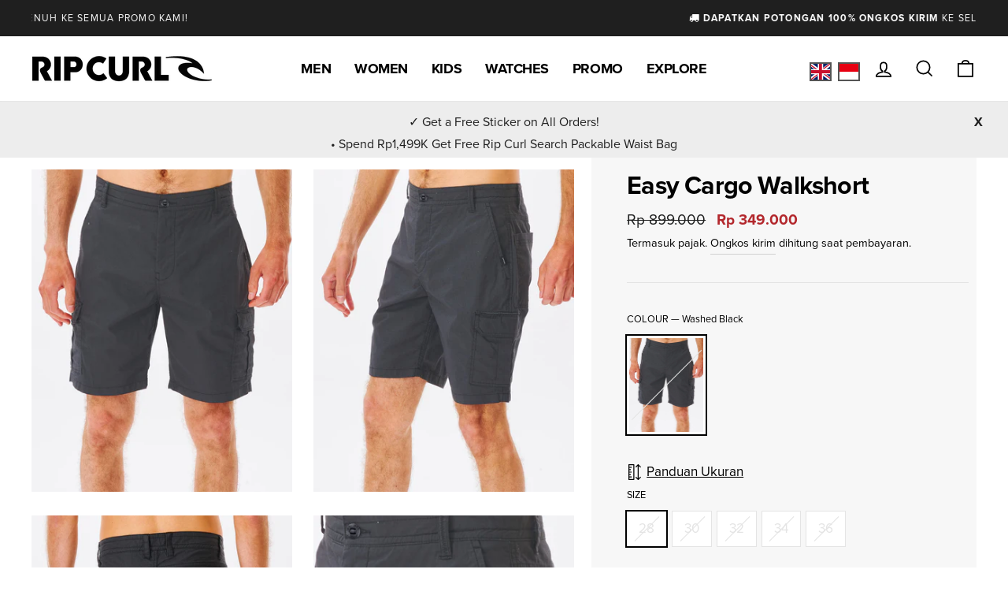

--- FILE ---
content_type: text/html; charset=utf-8
request_url: https://www.ripcurl.co.id/id/products/easy-cargo-walkshort
body_size: 113087
content:
<!doctype html>
<html class="no-js" lang="id" dir="ltr">

<head>


<!-- Google tag (gtag.js) -->
<script async src="https://www.googletagmanager.com/gtag/js?id=G-QLV8E9MR9F"></script>
<script>
  window.dataLayer = window.dataLayer || [];
  function gtag(){dataLayer.push(arguments);}
  gtag('js', new Date());

  gtag('config', 'G-QLV8E9MR9F');
</script>

  <meta name=“facebook-domain-verification” content=“ffurcrevpaha3r0jdh0brgvegoh4ys” />
<script>
window.KiwiSizing = window.KiwiSizing === undefined ? {} : window.KiwiSizing;
KiwiSizing.shop = "ripcurl-id.myshopify.com";


KiwiSizing.data = {
  collections: "461352468696,461360267480",
  tags: "boardshorts,cat2_ZWAFW,cat2desc_FITTED WAIST,cat_ZWA,catdesc_WALK SHORT,celana renang,clothing,collection,div2_M,div_C,EOS,label_56% OFF SALE,mens,P22,shorts,SizeChart_MensShorts,volly,weekenddeals",
  product: "7926621962456",
  vendor: "Rip Curl",
  type: "Clothing",
  title: "Easy Cargo Walkshort",
  images: ["\/\/www.ripcurl.co.id\/cdn\/shop\/products\/008MWS_8264_1.jpg?v=1675925250","\/\/www.ripcurl.co.id\/cdn\/shop\/products\/008MWS_8264_2.jpg?v=1675925250","\/\/www.ripcurl.co.id\/cdn\/shop\/products\/008MWS_8264_3.jpg?v=1675925250","\/\/www.ripcurl.co.id\/cdn\/shop\/products\/008MWS_8264_4.jpg?v=1675925250"],
  options: [{"name":"Colour","position":1,"values":["Washed Black"]},{"name":"Size","position":2,"values":["28","30","32","34","36"]}],
  variants: [{"id":43635262030040,"title":"Washed Black \/ 28","option1":"Washed Black","option2":"28","option3":null,"sku":"008MWS-8264-28","requires_shipping":true,"taxable":false,"featured_image":{"id":38991177973976,"product_id":7926621962456,"position":1,"created_at":"2023-02-09T14:47:30+08:00","updated_at":"2023-02-09T14:47:30+08:00","alt":"Washed Black-1","width":1035,"height":1280,"src":"\/\/www.ripcurl.co.id\/cdn\/shop\/products\/008MWS_8264_1.jpg?v=1675925250","variant_ids":[43635262030040,43635262062808,43635262095576,43635262128344,43635262161112]},"available":false,"name":"Easy Cargo Walkshort - Washed Black \/ 28","public_title":"Washed Black \/ 28","options":["Washed Black","28"],"price":34900000,"weight":500,"compare_at_price":89900000,"inventory_management":"shopify","barcode":null,"featured_media":{"alt":"Washed Black-1","id":31601387176152,"position":1,"preview_image":{"aspect_ratio":0.809,"height":1280,"width":1035,"src":"\/\/www.ripcurl.co.id\/cdn\/shop\/products\/008MWS_8264_1.jpg?v=1675925250"}},"requires_selling_plan":false,"selling_plan_allocations":[]},{"id":43635262062808,"title":"Washed Black \/ 30","option1":"Washed Black","option2":"30","option3":null,"sku":"008MWS-8264-30","requires_shipping":true,"taxable":false,"featured_image":{"id":38991177973976,"product_id":7926621962456,"position":1,"created_at":"2023-02-09T14:47:30+08:00","updated_at":"2023-02-09T14:47:30+08:00","alt":"Washed Black-1","width":1035,"height":1280,"src":"\/\/www.ripcurl.co.id\/cdn\/shop\/products\/008MWS_8264_1.jpg?v=1675925250","variant_ids":[43635262030040,43635262062808,43635262095576,43635262128344,43635262161112]},"available":false,"name":"Easy Cargo Walkshort - Washed Black \/ 30","public_title":"Washed Black \/ 30","options":["Washed Black","30"],"price":34900000,"weight":500,"compare_at_price":89900000,"inventory_management":"shopify","barcode":null,"featured_media":{"alt":"Washed Black-1","id":31601387176152,"position":1,"preview_image":{"aspect_ratio":0.809,"height":1280,"width":1035,"src":"\/\/www.ripcurl.co.id\/cdn\/shop\/products\/008MWS_8264_1.jpg?v=1675925250"}},"requires_selling_plan":false,"selling_plan_allocations":[]},{"id":43635262095576,"title":"Washed Black \/ 32","option1":"Washed Black","option2":"32","option3":null,"sku":"008MWS-8264-32","requires_shipping":true,"taxable":false,"featured_image":{"id":38991177973976,"product_id":7926621962456,"position":1,"created_at":"2023-02-09T14:47:30+08:00","updated_at":"2023-02-09T14:47:30+08:00","alt":"Washed Black-1","width":1035,"height":1280,"src":"\/\/www.ripcurl.co.id\/cdn\/shop\/products\/008MWS_8264_1.jpg?v=1675925250","variant_ids":[43635262030040,43635262062808,43635262095576,43635262128344,43635262161112]},"available":false,"name":"Easy Cargo Walkshort - Washed Black \/ 32","public_title":"Washed Black \/ 32","options":["Washed Black","32"],"price":34900000,"weight":500,"compare_at_price":89900000,"inventory_management":"shopify","barcode":null,"featured_media":{"alt":"Washed Black-1","id":31601387176152,"position":1,"preview_image":{"aspect_ratio":0.809,"height":1280,"width":1035,"src":"\/\/www.ripcurl.co.id\/cdn\/shop\/products\/008MWS_8264_1.jpg?v=1675925250"}},"requires_selling_plan":false,"selling_plan_allocations":[]},{"id":43635262128344,"title":"Washed Black \/ 34","option1":"Washed Black","option2":"34","option3":null,"sku":"008MWS-8264-34","requires_shipping":true,"taxable":false,"featured_image":{"id":38991177973976,"product_id":7926621962456,"position":1,"created_at":"2023-02-09T14:47:30+08:00","updated_at":"2023-02-09T14:47:30+08:00","alt":"Washed Black-1","width":1035,"height":1280,"src":"\/\/www.ripcurl.co.id\/cdn\/shop\/products\/008MWS_8264_1.jpg?v=1675925250","variant_ids":[43635262030040,43635262062808,43635262095576,43635262128344,43635262161112]},"available":false,"name":"Easy Cargo Walkshort - Washed Black \/ 34","public_title":"Washed Black \/ 34","options":["Washed Black","34"],"price":89900000,"weight":500,"compare_at_price":89900000,"inventory_management":"shopify","barcode":null,"featured_media":{"alt":"Washed Black-1","id":31601387176152,"position":1,"preview_image":{"aspect_ratio":0.809,"height":1280,"width":1035,"src":"\/\/www.ripcurl.co.id\/cdn\/shop\/products\/008MWS_8264_1.jpg?v=1675925250"}},"requires_selling_plan":false,"selling_plan_allocations":[]},{"id":43635262161112,"title":"Washed Black \/ 36","option1":"Washed Black","option2":"36","option3":null,"sku":"008MWS-8264-36","requires_shipping":true,"taxable":false,"featured_image":{"id":38991177973976,"product_id":7926621962456,"position":1,"created_at":"2023-02-09T14:47:30+08:00","updated_at":"2023-02-09T14:47:30+08:00","alt":"Washed Black-1","width":1035,"height":1280,"src":"\/\/www.ripcurl.co.id\/cdn\/shop\/products\/008MWS_8264_1.jpg?v=1675925250","variant_ids":[43635262030040,43635262062808,43635262095576,43635262128344,43635262161112]},"available":false,"name":"Easy Cargo Walkshort - Washed Black \/ 36","public_title":"Washed Black \/ 36","options":["Washed Black","36"],"price":34900000,"weight":500,"compare_at_price":89900000,"inventory_management":"shopify","barcode":null,"featured_media":{"alt":"Washed Black-1","id":31601387176152,"position":1,"preview_image":{"aspect_ratio":0.809,"height":1280,"width":1035,"src":"\/\/www.ripcurl.co.id\/cdn\/shop\/products\/008MWS_8264_1.jpg?v=1675925250"}},"requires_selling_plan":false,"selling_plan_allocations":[]}],
};

</script>
  <meta charset="utf-8">
  <meta http-equiv="X-UA-Compatible" content="IE=edge,chrome=1">
  <meta name="viewport" content="width=device-width,initial-scale=1">
  <meta name="theme-color" content="#111111">

<!-- Google Tag Manager -->
<script>(function(w,d,s,l,i){w[l]=w[l]||[];w[l].push({'gtm.start':
new Date().getTime(),event:'gtm.js'});var f=d.getElementsByTagName(s)[0],
j=d.createElement(s),dl=l!='dataLayer'?'&l='+l:'';j.async=true;j.src=
'https://www.googletagmanager.com/gtm.js?id='+i+dl;f.parentNode.insertBefore(j,f);
})(window,document,'script','dataLayer','GTM-NNQRWB8');</script>
<!-- End Google Tag Manager -->
  
  <link rel="canonical" href="https://www.ripcurl.co.id/id/products/easy-cargo-walkshort">
  <link rel="preconnect" href="https://cdn.shopify.com">
  <link rel="preconnect" href="https://fonts.shopifycdn.com">
  <link rel="dns-prefetch" href="https://productreviews.shopifycdn.com">
  <link rel="dns-prefetch" href="https://ajax.googleapis.com">
  <link rel="dns-prefetch" href="https://maps.googleapis.com">
  <link rel="dns-prefetch" href="https://maps.gstatic.com">
  <link rel="stylesheet" href="https://use.typekit.net/rkz1inw.css">
  <link href="https://fonts.googleapis.com/css?family=Noto+Sans+JP" rel="stylesheet">
  <link href="//cdnjs.cloudflare.com/ajax/libs/font-awesome/4.7.0/css/font-awesome.min.css" rel="stylesheet" type="text/css" media="all" />
<link rel="shortcut icon" href="//www.ripcurl.co.id/cdn/shop/files/ripcurl-favicon-2025-64-rounded_32x32.svg?v=1744165098" type="image/png" color="#ffffff" style="background-color: rgba(255, 255, 255, .94) !important;" /><link rel="icon" href="//www.ripcurl.co.id/cdn/shop/files/ripcurl-favicon-2025-64-rounded.svg?v=1744165098" type="image/svg+xml"><title>Easy Cargo Walkshort - Surf Clothing for mens
&ndash; Rip Curl Indonesia
</title>
<meta name="description" content="Features: Stretch Cotton Ripstop 185G, Garment Wash, Tailored Fit, 19” Outseam, Multiple Pockets, Woven Label. Model Wears Model is 181cm (5&#39;8&quot;) tall and wearing a size 32 Short Length Short Short Style Walkshort Style Code 008MWS"><meta property="og:site_name" content="Rip Curl Indonesia">
  <meta property="og:url" content="https://www.ripcurl.co.id/id/products/easy-cargo-walkshort">
  <meta property="og:title" content="Easy Cargo Walkshort">
  <meta property="og:type" content="product">
  <meta property="og:description" content="Features: Stretch Cotton Ripstop 185G, Garment Wash, Tailored Fit, 19” Outseam, Multiple Pockets, Woven Label. Model Wears Model is 181cm (5&#39;8&quot;) tall and wearing a size 32 Short Length Short Short Style Walkshort Style Code 008MWS"><meta property="og:image" content="http://www.ripcurl.co.id/cdn/shop/products/008MWS_8264_1.jpg?v=1675925250">
    <meta property="og:image:secure_url" content="https://www.ripcurl.co.id/cdn/shop/products/008MWS_8264_1.jpg?v=1675925250">
    <meta property="og:image:width" content="1035">
    <meta property="og:image:height" content="1280"><meta name="twitter:site" content="@ripcurlasia">
  <meta name="twitter:card" content="summary_large_image">
  <meta name="twitter:title" content="Easy Cargo Walkshort">
  <meta name="twitter:description" content="Features: Stretch Cotton Ripstop 185G, Garment Wash, Tailored Fit, 19” Outseam, Multiple Pockets, Woven Label. Model Wears Model is 181cm (5&#39;8&quot;) tall and wearing a size 32 Short Length Short Short Style Walkshort Style Code 008MWS">
<style data-shopify>
  

  
  
  
</style><link href="//www.ripcurl.co.id/cdn/shop/t/2/assets/theme.css?v=57118676727180280651738294778" rel="stylesheet" type="text/css" media="all" />
  <link href="//www.ripcurl.co.id/cdn/shop/t/2/assets/custom.css?v=146818152111371266701764658092" rel="stylesheet" type="text/css" media="all" />
<style data-shopify>:root {
    --typeHeaderPrimary: Helvetica;
    --typeHeaderFallback: Arial, sans-serif;
    --typeHeaderSize: 38px;
    --typeHeaderWeight: 700;
    --typeHeaderLineHeight: 1;
    --typeHeaderSpacing: -0.025em;

    --typeBasePrimary:Helvetica;
    --typeBaseFallback:Arial, sans-serif;
    --typeBaseSize: 17px;
    --typeBaseWeight: 400;
    --typeBaseSpacing: 0.0em;
    --typeBaseLineHeight: 1.8;

    --typeCollectionTitle: 15px;

    --iconWeight: 4px;
    --iconLinecaps: miter;

    
      --buttonRadius: 0px;
    

    --colorGridOverlayOpacity: 0.2;
  }

  .placeholder-content {
    background-image: linear-gradient(100deg, #e5e5e5 40%, #dddddd 63%, #e5e5e5 79%);
  }</style><link rel="stylesheet" href="//www.ripcurl.co.id/cdn/shop/t/2/assets/jsc-reset-styles.css?v=3251717476755030381744856373">

  <script>
    document.documentElement.className = document.documentElement.className.replace('no-js', 'js');

    window.theme = window.theme || {};
    theme.routes = {
      home: "/id",
      cart: "/id/cart.js",
      cartAdd: "/id/cart/add.js",
      cartChange: "/id/cart/change.js"
    };
    theme.strings = {
      soldOut: "Stok kosong",
      unavailable: "Tidak tersedia",
      stockLabel: "Hanya tersedia [count] item!",
      willNotShipUntil: "Tidak dapat dikirim sebelum [date]",
      willBeInStockAfter: "Akan tersedia kembali setelah [date]",
      waitingForStock: "Inventori dalam proses",
      savePrice: "Simpan [saved_amount]",
      cartEmpty: "Keranjang belanjaan kamu masih kosong!",
      cartTermsConfirmation: "Kamu harus menyetujui syarat dan ketentuan untuk melakukan pembelanjaan"
    };
    theme.settings = {
      dynamicVariantsEnable: true,
      dynamicVariantType: "button",
      cartType: "page",
      isCustomerTemplate: false,
      moneyFormat: "Rp {{ amount_no_decimals }}",
      saveType: "percent",
      recentlyViewedEnabled: true, 
      predictiveSearch: true,
      predictiveSearchType: "product",
      inventoryThreshold: 10,
      quickView: false,
      themeName: 'Impulse',
      themeVersion: "4.0.2"
    };
  </script>
  <script src="https://my.hellobar.com/e5b24398c842df80c5cffec5cf4c418caffa3f8d.js" type="text/javascript" charset="utf-8" async="async"> </script>

  <script>window.performance && window.performance.mark && window.performance.mark('shopify.content_for_header.start');</script><meta name="facebook-domain-verification" content="463dwlm2a319wwy7qkaiuozy7399dg">
<meta name="facebook-domain-verification" content="cqphsicxye13ch5kwn6m7yuz4x4eyp">
<meta name="google-site-verification" content="W0HG0N6i6Z4xYWxx0H1GIqfPVzsQy3ujsfWkdC4mJbo">
<meta id="shopify-digital-wallet" name="shopify-digital-wallet" content="/57061245081/digital_wallets/dialog">
<link rel="alternate" hreflang="x-default" href="https://www.ripcurl.co.id/products/easy-cargo-walkshort">
<link rel="alternate" hreflang="en" href="https://www.ripcurl.co.id/products/easy-cargo-walkshort">
<link rel="alternate" hreflang="id" href="https://www.ripcurl.co.id/id/products/easy-cargo-walkshort">
<link rel="alternate" type="application/json+oembed" href="https://www.ripcurl.co.id/id/products/easy-cargo-walkshort.oembed">
<script async="async" src="/checkouts/internal/preloads.js?locale=id-ID"></script>
<script id="shopify-features" type="application/json">{"accessToken":"4c6e5d09f35095ff7a7a74470c687e91","betas":["rich-media-storefront-analytics"],"domain":"www.ripcurl.co.id","predictiveSearch":true,"shopId":57061245081,"locale":"id"}</script>
<script>var Shopify = Shopify || {};
Shopify.shop = "ripcurl-id.myshopify.com";
Shopify.locale = "id";
Shopify.currency = {"active":"IDR","rate":"1.0"};
Shopify.country = "ID";
Shopify.theme = {"name":"Ripcurl-jp-rip-curl-japan  11jun2021","id":123987230873,"schema_name":"Impulse","schema_version":"4.0.2","theme_store_id":null,"role":"main"};
Shopify.theme.handle = "null";
Shopify.theme.style = {"id":null,"handle":null};
Shopify.cdnHost = "www.ripcurl.co.id/cdn";
Shopify.routes = Shopify.routes || {};
Shopify.routes.root = "/id/";</script>
<script type="module">!function(o){(o.Shopify=o.Shopify||{}).modules=!0}(window);</script>
<script>!function(o){function n(){var o=[];function n(){o.push(Array.prototype.slice.apply(arguments))}return n.q=o,n}var t=o.Shopify=o.Shopify||{};t.loadFeatures=n(),t.autoloadFeatures=n()}(window);</script>
<script id="shop-js-analytics" type="application/json">{"pageType":"product"}</script>
<script defer="defer" async type="module" src="//www.ripcurl.co.id/cdn/shopifycloud/shop-js/modules/v2/client.init-shop-cart-sync_BSh8oYuu.id.esm.js"></script>
<script defer="defer" async type="module" src="//www.ripcurl.co.id/cdn/shopifycloud/shop-js/modules/v2/chunk.common_kMKXar5L.esm.js"></script>
<script type="module">
  await import("//www.ripcurl.co.id/cdn/shopifycloud/shop-js/modules/v2/client.init-shop-cart-sync_BSh8oYuu.id.esm.js");
await import("//www.ripcurl.co.id/cdn/shopifycloud/shop-js/modules/v2/chunk.common_kMKXar5L.esm.js");

  window.Shopify.SignInWithShop?.initShopCartSync?.({"fedCMEnabled":true,"windoidEnabled":true});

</script>
<script>(function() {
  var isLoaded = false;
  function asyncLoad() {
    if (isLoaded) return;
    isLoaded = true;
    var urls = ["https:\/\/www.pxucdn.com\/apps\/uso.js?shop=ripcurl-id.myshopify.com","https:\/\/formbuilder.hulkapps.com\/skeletopapp.js?shop=ripcurl-id.myshopify.com","https:\/\/app.kiwisizing.com\/web\/js\/dist\/kiwiSizing\/plugin\/SizingPlugin.prod.js?v=330\u0026shop=ripcurl-id.myshopify.com","https:\/\/static.klaviyo.com\/onsite\/js\/klaviyo.js?company_id=Yc3K3V\u0026shop=ripcurl-id.myshopify.com","https:\/\/static.klaviyo.com\/onsite\/js\/klaviyo.js?company_id=Yc3K3V\u0026shop=ripcurl-id.myshopify.com","https:\/\/static.klaviyo.com\/onsite\/js\/klaviyo.js?company_id=WuNvVq\u0026shop=ripcurl-id.myshopify.com","https:\/\/static.klaviyo.com\/onsite\/js\/klaviyo.js?company_id=WuNvVq\u0026shop=ripcurl-id.myshopify.com","https:\/\/www.pxucdn.com\/apps\/uso.js?shop=ripcurl-id.myshopify.com","https:\/\/cdn.roseperl.com\/storelocator-prod\/setting\/ripcurl-id-1750216323.js?shop=ripcurl-id.myshopify.com","https:\/\/cdn.roseperl.com\/storelocator-prod\/wtb\/ripcurl-id-1750216324.js?shop=ripcurl-id.myshopify.com","https:\/\/cdn.roseperl.com\/storelocator-prod\/stockist-form\/ripcurl-id-1750216325.js?shop=ripcurl-id.myshopify.com"];
    for (var i = 0; i < urls.length; i++) {
      var s = document.createElement('script');
      s.type = 'text/javascript';
      s.async = true;
      s.src = urls[i];
      var x = document.getElementsByTagName('script')[0];
      x.parentNode.insertBefore(s, x);
    }
  };
  if(window.attachEvent) {
    window.attachEvent('onload', asyncLoad);
  } else {
    window.addEventListener('load', asyncLoad, false);
  }
})();</script>
<script id="__st">var __st={"a":57061245081,"offset":28800,"reqid":"fa7f812f-a982-4d30-9f7d-ce67111e55d2-1768832800","pageurl":"www.ripcurl.co.id\/id\/products\/easy-cargo-walkshort","u":"a846831791db","p":"product","rtyp":"product","rid":7926621962456};</script>
<script>window.ShopifyPaypalV4VisibilityTracking = true;</script>
<script id="captcha-bootstrap">!function(){'use strict';const t='contact',e='account',n='new_comment',o=[[t,t],['blogs',n],['comments',n],[t,'customer']],c=[[e,'customer_login'],[e,'guest_login'],[e,'recover_customer_password'],[e,'create_customer']],r=t=>t.map((([t,e])=>`form[action*='/${t}']:not([data-nocaptcha='true']) input[name='form_type'][value='${e}']`)).join(','),a=t=>()=>t?[...document.querySelectorAll(t)].map((t=>t.form)):[];function s(){const t=[...o],e=r(t);return a(e)}const i='password',u='form_key',d=['recaptcha-v3-token','g-recaptcha-response','h-captcha-response',i],f=()=>{try{return window.sessionStorage}catch{return}},m='__shopify_v',_=t=>t.elements[u];function p(t,e,n=!1){try{const o=window.sessionStorage,c=JSON.parse(o.getItem(e)),{data:r}=function(t){const{data:e,action:n}=t;return t[m]||n?{data:e,action:n}:{data:t,action:n}}(c);for(const[e,n]of Object.entries(r))t.elements[e]&&(t.elements[e].value=n);n&&o.removeItem(e)}catch(o){console.error('form repopulation failed',{error:o})}}const l='form_type',E='cptcha';function T(t){t.dataset[E]=!0}const w=window,h=w.document,L='Shopify',v='ce_forms',y='captcha';let A=!1;((t,e)=>{const n=(g='f06e6c50-85a8-45c8-87d0-21a2b65856fe',I='https://cdn.shopify.com/shopifycloud/storefront-forms-hcaptcha/ce_storefront_forms_captcha_hcaptcha.v1.5.2.iife.js',D={infoText:'Dilindungi dengan hCaptcha',privacyText:'Privasi',termsText:'Ketentuan'},(t,e,n)=>{const o=w[L][v],c=o.bindForm;if(c)return c(t,g,e,D).then(n);var r;o.q.push([[t,g,e,D],n]),r=I,A||(h.body.append(Object.assign(h.createElement('script'),{id:'captcha-provider',async:!0,src:r})),A=!0)});var g,I,D;w[L]=w[L]||{},w[L][v]=w[L][v]||{},w[L][v].q=[],w[L][y]=w[L][y]||{},w[L][y].protect=function(t,e){n(t,void 0,e),T(t)},Object.freeze(w[L][y]),function(t,e,n,w,h,L){const[v,y,A,g]=function(t,e,n){const i=e?o:[],u=t?c:[],d=[...i,...u],f=r(d),m=r(i),_=r(d.filter((([t,e])=>n.includes(e))));return[a(f),a(m),a(_),s()]}(w,h,L),I=t=>{const e=t.target;return e instanceof HTMLFormElement?e:e&&e.form},D=t=>v().includes(t);t.addEventListener('submit',(t=>{const e=I(t);if(!e)return;const n=D(e)&&!e.dataset.hcaptchaBound&&!e.dataset.recaptchaBound,o=_(e),c=g().includes(e)&&(!o||!o.value);(n||c)&&t.preventDefault(),c&&!n&&(function(t){try{if(!f())return;!function(t){const e=f();if(!e)return;const n=_(t);if(!n)return;const o=n.value;o&&e.removeItem(o)}(t);const e=Array.from(Array(32),(()=>Math.random().toString(36)[2])).join('');!function(t,e){_(t)||t.append(Object.assign(document.createElement('input'),{type:'hidden',name:u})),t.elements[u].value=e}(t,e),function(t,e){const n=f();if(!n)return;const o=[...t.querySelectorAll(`input[type='${i}']`)].map((({name:t})=>t)),c=[...d,...o],r={};for(const[a,s]of new FormData(t).entries())c.includes(a)||(r[a]=s);n.setItem(e,JSON.stringify({[m]:1,action:t.action,data:r}))}(t,e)}catch(e){console.error('failed to persist form',e)}}(e),e.submit())}));const S=(t,e)=>{t&&!t.dataset[E]&&(n(t,e.some((e=>e===t))),T(t))};for(const o of['focusin','change'])t.addEventListener(o,(t=>{const e=I(t);D(e)&&S(e,y())}));const B=e.get('form_key'),M=e.get(l),P=B&&M;t.addEventListener('DOMContentLoaded',(()=>{const t=y();if(P)for(const e of t)e.elements[l].value===M&&p(e,B);[...new Set([...A(),...v().filter((t=>'true'===t.dataset.shopifyCaptcha))])].forEach((e=>S(e,t)))}))}(h,new URLSearchParams(w.location.search),n,t,e,['guest_login'])})(!0,!0)}();</script>
<script integrity="sha256-4kQ18oKyAcykRKYeNunJcIwy7WH5gtpwJnB7kiuLZ1E=" data-source-attribution="shopify.loadfeatures" defer="defer" src="//www.ripcurl.co.id/cdn/shopifycloud/storefront/assets/storefront/load_feature-a0a9edcb.js" crossorigin="anonymous"></script>
<script data-source-attribution="shopify.dynamic_checkout.dynamic.init">var Shopify=Shopify||{};Shopify.PaymentButton=Shopify.PaymentButton||{isStorefrontPortableWallets:!0,init:function(){window.Shopify.PaymentButton.init=function(){};var t=document.createElement("script");t.src="https://www.ripcurl.co.id/cdn/shopifycloud/portable-wallets/latest/portable-wallets.id.js",t.type="module",document.head.appendChild(t)}};
</script>
<script data-source-attribution="shopify.dynamic_checkout.buyer_consent">
  function portableWalletsHideBuyerConsent(e){var t=document.getElementById("shopify-buyer-consent"),n=document.getElementById("shopify-subscription-policy-button");t&&n&&(t.classList.add("hidden"),t.setAttribute("aria-hidden","true"),n.removeEventListener("click",e))}function portableWalletsShowBuyerConsent(e){var t=document.getElementById("shopify-buyer-consent"),n=document.getElementById("shopify-subscription-policy-button");t&&n&&(t.classList.remove("hidden"),t.removeAttribute("aria-hidden"),n.addEventListener("click",e))}window.Shopify?.PaymentButton&&(window.Shopify.PaymentButton.hideBuyerConsent=portableWalletsHideBuyerConsent,window.Shopify.PaymentButton.showBuyerConsent=portableWalletsShowBuyerConsent);
</script>
<script data-source-attribution="shopify.dynamic_checkout.cart.bootstrap">document.addEventListener("DOMContentLoaded",(function(){function t(){return document.querySelector("shopify-accelerated-checkout-cart, shopify-accelerated-checkout")}if(t())Shopify.PaymentButton.init();else{new MutationObserver((function(e,n){t()&&(Shopify.PaymentButton.init(),n.disconnect())})).observe(document.body,{childList:!0,subtree:!0})}}));
</script>

<script>window.performance && window.performance.mark && window.performance.mark('shopify.content_for_header.end');</script>

  <script src="https://code.jquery.com/jquery-3.2.1.min.js" defer></script>
  <script src="//www.ripcurl.co.id/cdn/shop/t/2/assets/vendor-scripts-v8.js" defer="defer"></script><script src="//www.ripcurl.co.id/cdn/shop/t/2/assets/theme.js?v=82491356736462804301650253234" defer="defer"></script><script src="//www.ripcurl.co.id/cdn/shop/t/2/assets/andd.js?v=36382978310214264111656902899" defer="defer"></script>
  <script src="//www.ripcurl.co.id/cdn/shop/t/2/assets/jsc-resets-scripts.js?v=174972676824707232371744855752" defer></script>


<script>window.__pagefly_analytics_settings__={"version":2,"visits":2737,"dashboardVisits":0,"storefrontPassword":"","acceptGDPR":true,"acceptTracking":false,"useNewVersion":true,"planMigrated":true,"install_app":"1","referralCode":"xavierlee","landingPage":"https://pagefly.io/?ref=xavierlee","create_first_blog_post":"1","publish_first_blog_post":"1","pageflyThemeId":124255633561,"create_first_regular_page":"1","publish_first_regular_page":"1","create_first_product_page":"1","publish_first_product_page":"1","acceptGATracking":true,"acceptCrisp":true,"acceptCookies":true,"updatedProduct":1650848425869,"globalStylesPublishedCount":1};</script>


<!-- GSSTART Show variants. Do not change -->

<!-- Show variants code end. Do not change GSEND -->
  
  
  <!-- Global site tag (gtag.js) - Google Ads: 970712538 -->
<script async src="https://www.googletagmanager.com/gtag/js?id=AW-970712538"></script>
<script>
  window.dataLayer = window.dataLayer || [];
  function gtag(){dataLayer.push(arguments);}
  gtag('js', new Date());

  gtag('config', 'AW-970712538');
</script>
<!-- Event snippet for Begin checkout conversion page -->
<script>
  gtag('event', 'conversion', {
      'send_to': 'AW-970712538/9gh3COHgnO4CENrL784D',
      'value': 600000.0,
      'currency': 'IDR'
  });
</script>
<!-- Event snippet for Website traffic conversion page -->
<script>
  gtag('event', 'conversion', {'send_to': 'AW-970712538/5xtQCJ-r5-MCENrL784D'});
</script>
<!-- Event snippet for Google Shopping App Search conversion page -->
<script>
  gtag('event', 'conversion', {
      'send_to': 'AW-970712538/776YCPGDsKkDENrL784D',
      'value': 1.0,
      'currency': 'IDR'
  });
</script>
<!-- Event snippet for Google Shopping App Add Payment Info conversion page -->
<script>
  gtag('event', 'conversion', {
      'send_to': 'AW-970712538/_VoFCPSDsKkDENrL784D',
      'value': 1.0,
      'currency': 'IDR'
  });
</script>
<!-- Event snippet for Google Shopping App Begin Checkout conversion page -->
<script>
  gtag('event', 'conversion', {
      'send_to': 'AW-970712538/SruWCO6DsKkDENrL784D',
      'value': 1.0,
      'currency': 'IDR'
  });
</script>
<!-- Event snippet for Google Shopping App Add To Cart conversion page -->
<script>
  gtag('event', 'conversion', {
      'send_to': 'AW-970712538/4iM7COuDsKkDENrL784D',
      'value': 1.0,
      'currency': 'IDR'
  });
</script>
<!-- Event snippet for Google Shopping App View Item conversion page -->
<script>
  gtag('event', 'conversion', {
      'send_to': 'AW-970712538/vkbhCOiDsKkDENrL784D',
      'value': 1.0,
      'currency': 'IDR'
  });
</script>
<!-- Event snippet for Google Shopping App Page View conversion page -->
<script>
  gtag('event', 'conversion', {
      'send_to': 'AW-970712538/S0kBCOqCsKkDENrL784D',
      'value': 1.0,
      'currency': 'IDR'
  });
</script>



<script>
// ✅ Your existing getAllUrlParams function
function getAllUrlParams(url) {
  var queryString = url ? url.split('?')[1] : window.location.search.slice(1);
  var obj = {};

  if (queryString) {
    queryString = queryString.split('#')[0];
    var arr = queryString.split('&');

    for (var i = 0; i < arr.length; i++) {
      var a = arr[i].split('=');
      var paramName = a[0];
      var paramValue = typeof (a[1]) === 'undefined' ? true : a[1];

      paramName = paramName.toLowerCase();
      if (typeof paramValue === 'string') paramValue = paramValue.toLowerCase();

      if (paramName.match(/\[(\d+)?\]$/)) {
        var key = paramName.replace(/\[(\d+)?\]/, '');
        if (!obj[key]) obj[key] = [];

        if (paramName.match(/\[\d+\]$/)) {
          var index = /\[(\d+)\]/.exec(paramName)[1];
          obj[key][index] = paramValue;
        } else {
          obj[key].push(paramValue);
        }
      } else {
        if (!obj[paramName]) {
          obj[paramName] = paramValue;
        } else if (obj[paramName] && typeof obj[paramName] === 'string'){
          obj[paramName] = [obj[paramName]];
          obj[paramName].push(paramValue);
        } else {
          obj[paramName].push(paramValue);
        }
      }
    }
  }
  return obj;
}

// ✅ LocalStorage with expiry
function setItemWithExpiry(key, value, ttlHours) {
  var now = Date.now();
  var ttl = ttlHours * 60 * 60 * 1000; // hours → ms
  var item = {
    value: value,
    expiry: now + ttl
  };
  localStorage.setItem(key, JSON.stringify(item));
}

function getItemWithExpiry(key) {
  var itemStr = localStorage.getItem(key);
  if (!itemStr) return null;
  try {
    var item = JSON.parse(itemStr);
  } catch(e) {
    localStorage.removeItem(key);
    return null;
  }
  if (Date.now() > item.expiry) {
    localStorage.removeItem(key);
    return null;
  }
  return item.value;
}

document.addEventListener('DOMContentLoaded', function() {
  var params = getAllUrlParams();
  var solParam = params.sol;

  // ✅ Store sol param (rcv2025) regardless of login state
  if (solParam && solParam === 'rcv2025') {
    setItemWithExpiry('active_event', solParam, 3);
  }

  var activeEvent = getItemWithExpiry('active_event');

  if (activeEvent === 'rcv2025') {
    
      // Guest banner
      var banner = document.createElement('div');
      banner.innerHTML = '<p style="margin-bottom:-15px;">🎉 RIP CURL VOUCHER detected!<br>You must be logged-in while shopping.</p><br><span style="padding:5px 15px;border-radius: 10px;background:#fff"><a href="/account/login">Create Account or Login Now!</a></span>';
      banner.style.cssText = 'background:#59c76b;padding:15px;text-align:center;font-weight:600;';
      document.body.insertBefore(banner, document.body.firstChild);
    
  }
});
</script>



  <script>
    var appEnvironment = 'storelocator-prod';
    var currentTimestamp = '1686019608';
    var shopHash = '3a26a9090a7dca902e5bc5d9cff0a26b';
</script>

<script>
    
    
    SCASLShopifyProduct = {id:7926621962456,handle:'easy-cargo-walkshort',title:"Easy Cargo Walkshort",variants: [{"id":43635262030040,"title":"Washed Black \/ 28","option1":"Washed Black","option2":"28","option3":null,"sku":"008MWS-8264-28","requires_shipping":true,"taxable":false,"featured_image":{"id":38991177973976,"product_id":7926621962456,"position":1,"created_at":"2023-02-09T14:47:30+08:00","updated_at":"2023-02-09T14:47:30+08:00","alt":"Washed Black-1","width":1035,"height":1280,"src":"\/\/www.ripcurl.co.id\/cdn\/shop\/products\/008MWS_8264_1.jpg?v=1675925250","variant_ids":[43635262030040,43635262062808,43635262095576,43635262128344,43635262161112]},"available":false,"name":"Easy Cargo Walkshort - Washed Black \/ 28","public_title":"Washed Black \/ 28","options":["Washed Black","28"],"price":34900000,"weight":500,"compare_at_price":89900000,"inventory_management":"shopify","barcode":null,"featured_media":{"alt":"Washed Black-1","id":31601387176152,"position":1,"preview_image":{"aspect_ratio":0.809,"height":1280,"width":1035,"src":"\/\/www.ripcurl.co.id\/cdn\/shop\/products\/008MWS_8264_1.jpg?v=1675925250"}},"requires_selling_plan":false,"selling_plan_allocations":[]},{"id":43635262062808,"title":"Washed Black \/ 30","option1":"Washed Black","option2":"30","option3":null,"sku":"008MWS-8264-30","requires_shipping":true,"taxable":false,"featured_image":{"id":38991177973976,"product_id":7926621962456,"position":1,"created_at":"2023-02-09T14:47:30+08:00","updated_at":"2023-02-09T14:47:30+08:00","alt":"Washed Black-1","width":1035,"height":1280,"src":"\/\/www.ripcurl.co.id\/cdn\/shop\/products\/008MWS_8264_1.jpg?v=1675925250","variant_ids":[43635262030040,43635262062808,43635262095576,43635262128344,43635262161112]},"available":false,"name":"Easy Cargo Walkshort - Washed Black \/ 30","public_title":"Washed Black \/ 30","options":["Washed Black","30"],"price":34900000,"weight":500,"compare_at_price":89900000,"inventory_management":"shopify","barcode":null,"featured_media":{"alt":"Washed Black-1","id":31601387176152,"position":1,"preview_image":{"aspect_ratio":0.809,"height":1280,"width":1035,"src":"\/\/www.ripcurl.co.id\/cdn\/shop\/products\/008MWS_8264_1.jpg?v=1675925250"}},"requires_selling_plan":false,"selling_plan_allocations":[]},{"id":43635262095576,"title":"Washed Black \/ 32","option1":"Washed Black","option2":"32","option3":null,"sku":"008MWS-8264-32","requires_shipping":true,"taxable":false,"featured_image":{"id":38991177973976,"product_id":7926621962456,"position":1,"created_at":"2023-02-09T14:47:30+08:00","updated_at":"2023-02-09T14:47:30+08:00","alt":"Washed Black-1","width":1035,"height":1280,"src":"\/\/www.ripcurl.co.id\/cdn\/shop\/products\/008MWS_8264_1.jpg?v=1675925250","variant_ids":[43635262030040,43635262062808,43635262095576,43635262128344,43635262161112]},"available":false,"name":"Easy Cargo Walkshort - Washed Black \/ 32","public_title":"Washed Black \/ 32","options":["Washed Black","32"],"price":34900000,"weight":500,"compare_at_price":89900000,"inventory_management":"shopify","barcode":null,"featured_media":{"alt":"Washed Black-1","id":31601387176152,"position":1,"preview_image":{"aspect_ratio":0.809,"height":1280,"width":1035,"src":"\/\/www.ripcurl.co.id\/cdn\/shop\/products\/008MWS_8264_1.jpg?v=1675925250"}},"requires_selling_plan":false,"selling_plan_allocations":[]},{"id":43635262128344,"title":"Washed Black \/ 34","option1":"Washed Black","option2":"34","option3":null,"sku":"008MWS-8264-34","requires_shipping":true,"taxable":false,"featured_image":{"id":38991177973976,"product_id":7926621962456,"position":1,"created_at":"2023-02-09T14:47:30+08:00","updated_at":"2023-02-09T14:47:30+08:00","alt":"Washed Black-1","width":1035,"height":1280,"src":"\/\/www.ripcurl.co.id\/cdn\/shop\/products\/008MWS_8264_1.jpg?v=1675925250","variant_ids":[43635262030040,43635262062808,43635262095576,43635262128344,43635262161112]},"available":false,"name":"Easy Cargo Walkshort - Washed Black \/ 34","public_title":"Washed Black \/ 34","options":["Washed Black","34"],"price":89900000,"weight":500,"compare_at_price":89900000,"inventory_management":"shopify","barcode":null,"featured_media":{"alt":"Washed Black-1","id":31601387176152,"position":1,"preview_image":{"aspect_ratio":0.809,"height":1280,"width":1035,"src":"\/\/www.ripcurl.co.id\/cdn\/shop\/products\/008MWS_8264_1.jpg?v=1675925250"}},"requires_selling_plan":false,"selling_plan_allocations":[]},{"id":43635262161112,"title":"Washed Black \/ 36","option1":"Washed Black","option2":"36","option3":null,"sku":"008MWS-8264-36","requires_shipping":true,"taxable":false,"featured_image":{"id":38991177973976,"product_id":7926621962456,"position":1,"created_at":"2023-02-09T14:47:30+08:00","updated_at":"2023-02-09T14:47:30+08:00","alt":"Washed Black-1","width":1035,"height":1280,"src":"\/\/www.ripcurl.co.id\/cdn\/shop\/products\/008MWS_8264_1.jpg?v=1675925250","variant_ids":[43635262030040,43635262062808,43635262095576,43635262128344,43635262161112]},"available":false,"name":"Easy Cargo Walkshort - Washed Black \/ 36","public_title":"Washed Black \/ 36","options":["Washed Black","36"],"price":34900000,"weight":500,"compare_at_price":89900000,"inventory_management":"shopify","barcode":null,"featured_media":{"alt":"Washed Black-1","id":31601387176152,"position":1,"preview_image":{"aspect_ratio":0.809,"height":1280,"width":1035,"src":"\/\/www.ripcurl.co.id\/cdn\/shop\/products\/008MWS_8264_1.jpg?v=1675925250"}},"requires_selling_plan":false,"selling_plan_allocations":[]}],tags: ["boardshorts","cat2_ZWAFW","cat2desc_FITTED WAIST","cat_ZWA","catdesc_WALK SHORT","celana renang","clothing","collection","div2_M","div_C","EOS","label_56% OFF SALE","mens","P22","shorts","SizeChart_MensShorts","volly","weekenddeals"],collections: [{"id":461352468696,"handle":"c-mens-apparel","title":"C - Men's Apparel","updated_at":"2026-01-19T20:08:50+08:00","body_html":"Where style meets substance, Rip Curl offers quality men's surf clothing for all seasons. Browse the latest range of men's tops, shorts, boardshorts, jackets, pants and more. Hit the road for a surf trip or update the weekend wardrobe. Shop men's surf clothing online at Rip Curl.","published_at":"2026-01-12T09:59:49+08:00","sort_order":"best-selling","template_suffix":"","disjunctive":false,"rules":[{"column":"product_metafield_definition","relation":"equals","condition":"C"}],"published_scope":"web"},{"id":461360267480,"handle":"zwa-mens-walkshorts","title":"ZWA - Men's Walkshorts","updated_at":"2026-01-19T20:08:50+08:00","body_html":"","published_at":"2026-01-12T13:28:40+08:00","sort_order":"best-selling","template_suffix":"","disjunctive":false,"rules":[{"column":"product_metafield_definition","relation":"equals","condition":"ZWA"},{"column":"product_metafield_definition","relation":"equals","condition":"C"}],"published_scope":"web"}],vendor: "Rip Curl",};
</script>

































































































































































































    <link href="//www.ripcurl.co.id/cdn/shop/t/2/assets/owl.carousel.min.css?v=70516089817612781961751212338" rel="stylesheet" type="text/css" media="all" />
    <link href="//www.ripcurl.co.id/cdn/shop/t/2/assets/owl.theme.default.min.css?v=135046118358282713361751212402" rel="stylesheet" type="text/css" media="all" />




<!-- BEGIN app block: shopify://apps/pagefly-page-builder/blocks/app-embed/83e179f7-59a0-4589-8c66-c0dddf959200 -->

<!-- BEGIN app snippet: pagefly-cro-ab-testing-main -->







<script>
  ;(function () {
    const url = new URL(window.location)
    const viewParam = url.searchParams.get('view')
    if (viewParam && viewParam.includes('variant-pf-')) {
      url.searchParams.set('pf_v', viewParam)
      url.searchParams.delete('view')
      window.history.replaceState({}, '', url)
    }
  })()
</script>



<script type='module'>
  
  window.PAGEFLY_CRO = window.PAGEFLY_CRO || {}

  window.PAGEFLY_CRO['data_debug'] = {
    original_template_suffix: "all_products",
    allow_ab_test: false,
    ab_test_start_time: 0,
    ab_test_end_time: 0,
    today_date_time: 1768832801000,
  }
  window.PAGEFLY_CRO['GA4'] = { enabled: false}
</script>

<!-- END app snippet -->








  <script src='https://cdn.shopify.com/extensions/019bb4f9-aed6-78a3-be91-e9d44663e6bf/pagefly-page-builder-215/assets/pagefly-helper.js' defer='defer'></script>

  <script src='https://cdn.shopify.com/extensions/019bb4f9-aed6-78a3-be91-e9d44663e6bf/pagefly-page-builder-215/assets/pagefly-general-helper.js' defer='defer'></script>

  <script src='https://cdn.shopify.com/extensions/019bb4f9-aed6-78a3-be91-e9d44663e6bf/pagefly-page-builder-215/assets/pagefly-snap-slider.js' defer='defer'></script>

  <script src='https://cdn.shopify.com/extensions/019bb4f9-aed6-78a3-be91-e9d44663e6bf/pagefly-page-builder-215/assets/pagefly-slideshow-v3.js' defer='defer'></script>

  <script src='https://cdn.shopify.com/extensions/019bb4f9-aed6-78a3-be91-e9d44663e6bf/pagefly-page-builder-215/assets/pagefly-slideshow-v4.js' defer='defer'></script>

  <script src='https://cdn.shopify.com/extensions/019bb4f9-aed6-78a3-be91-e9d44663e6bf/pagefly-page-builder-215/assets/pagefly-glider.js' defer='defer'></script>

  <script src='https://cdn.shopify.com/extensions/019bb4f9-aed6-78a3-be91-e9d44663e6bf/pagefly-page-builder-215/assets/pagefly-slideshow-v1-v2.js' defer='defer'></script>

  <script src='https://cdn.shopify.com/extensions/019bb4f9-aed6-78a3-be91-e9d44663e6bf/pagefly-page-builder-215/assets/pagefly-product-media.js' defer='defer'></script>

  <script src='https://cdn.shopify.com/extensions/019bb4f9-aed6-78a3-be91-e9d44663e6bf/pagefly-page-builder-215/assets/pagefly-product.js' defer='defer'></script>


<script id='pagefly-helper-data' type='application/json'>
  {
    "page_optimization": {
      "assets_prefetching": false
    },
    "elements_asset_mapper": {
      "Accordion": "https://cdn.shopify.com/extensions/019bb4f9-aed6-78a3-be91-e9d44663e6bf/pagefly-page-builder-215/assets/pagefly-accordion.js",
      "Accordion3": "https://cdn.shopify.com/extensions/019bb4f9-aed6-78a3-be91-e9d44663e6bf/pagefly-page-builder-215/assets/pagefly-accordion3.js",
      "CountDown": "https://cdn.shopify.com/extensions/019bb4f9-aed6-78a3-be91-e9d44663e6bf/pagefly-page-builder-215/assets/pagefly-countdown.js",
      "GMap1": "https://cdn.shopify.com/extensions/019bb4f9-aed6-78a3-be91-e9d44663e6bf/pagefly-page-builder-215/assets/pagefly-gmap.js",
      "GMap2": "https://cdn.shopify.com/extensions/019bb4f9-aed6-78a3-be91-e9d44663e6bf/pagefly-page-builder-215/assets/pagefly-gmap.js",
      "GMapBasicV2": "https://cdn.shopify.com/extensions/019bb4f9-aed6-78a3-be91-e9d44663e6bf/pagefly-page-builder-215/assets/pagefly-gmap.js",
      "GMapAdvancedV2": "https://cdn.shopify.com/extensions/019bb4f9-aed6-78a3-be91-e9d44663e6bf/pagefly-page-builder-215/assets/pagefly-gmap.js",
      "HTML.Video": "https://cdn.shopify.com/extensions/019bb4f9-aed6-78a3-be91-e9d44663e6bf/pagefly-page-builder-215/assets/pagefly-htmlvideo.js",
      "HTML.Video2": "https://cdn.shopify.com/extensions/019bb4f9-aed6-78a3-be91-e9d44663e6bf/pagefly-page-builder-215/assets/pagefly-htmlvideo2.js",
      "HTML.Video3": "https://cdn.shopify.com/extensions/019bb4f9-aed6-78a3-be91-e9d44663e6bf/pagefly-page-builder-215/assets/pagefly-htmlvideo2.js",
      "BackgroundVideo": "https://cdn.shopify.com/extensions/019bb4f9-aed6-78a3-be91-e9d44663e6bf/pagefly-page-builder-215/assets/pagefly-htmlvideo2.js",
      "Instagram": "https://cdn.shopify.com/extensions/019bb4f9-aed6-78a3-be91-e9d44663e6bf/pagefly-page-builder-215/assets/pagefly-instagram.js",
      "Instagram2": "https://cdn.shopify.com/extensions/019bb4f9-aed6-78a3-be91-e9d44663e6bf/pagefly-page-builder-215/assets/pagefly-instagram.js",
      "Insta3": "https://cdn.shopify.com/extensions/019bb4f9-aed6-78a3-be91-e9d44663e6bf/pagefly-page-builder-215/assets/pagefly-instagram3.js",
      "Tabs": "https://cdn.shopify.com/extensions/019bb4f9-aed6-78a3-be91-e9d44663e6bf/pagefly-page-builder-215/assets/pagefly-tab.js",
      "Tabs3": "https://cdn.shopify.com/extensions/019bb4f9-aed6-78a3-be91-e9d44663e6bf/pagefly-page-builder-215/assets/pagefly-tab3.js",
      "ProductBox": "https://cdn.shopify.com/extensions/019bb4f9-aed6-78a3-be91-e9d44663e6bf/pagefly-page-builder-215/assets/pagefly-cart.js",
      "FBPageBox2": "https://cdn.shopify.com/extensions/019bb4f9-aed6-78a3-be91-e9d44663e6bf/pagefly-page-builder-215/assets/pagefly-facebook.js",
      "FBLikeButton2": "https://cdn.shopify.com/extensions/019bb4f9-aed6-78a3-be91-e9d44663e6bf/pagefly-page-builder-215/assets/pagefly-facebook.js",
      "TwitterFeed2": "https://cdn.shopify.com/extensions/019bb4f9-aed6-78a3-be91-e9d44663e6bf/pagefly-page-builder-215/assets/pagefly-twitter.js",
      "Paragraph4": "https://cdn.shopify.com/extensions/019bb4f9-aed6-78a3-be91-e9d44663e6bf/pagefly-page-builder-215/assets/pagefly-paragraph4.js",

      "AliReviews": "https://cdn.shopify.com/extensions/019bb4f9-aed6-78a3-be91-e9d44663e6bf/pagefly-page-builder-215/assets/pagefly-3rd-elements.js",
      "BackInStock": "https://cdn.shopify.com/extensions/019bb4f9-aed6-78a3-be91-e9d44663e6bf/pagefly-page-builder-215/assets/pagefly-3rd-elements.js",
      "GloboBackInStock": "https://cdn.shopify.com/extensions/019bb4f9-aed6-78a3-be91-e9d44663e6bf/pagefly-page-builder-215/assets/pagefly-3rd-elements.js",
      "GrowaveWishlist": "https://cdn.shopify.com/extensions/019bb4f9-aed6-78a3-be91-e9d44663e6bf/pagefly-page-builder-215/assets/pagefly-3rd-elements.js",
      "InfiniteOptionsShopPad": "https://cdn.shopify.com/extensions/019bb4f9-aed6-78a3-be91-e9d44663e6bf/pagefly-page-builder-215/assets/pagefly-3rd-elements.js",
      "InkybayProductPersonalizer": "https://cdn.shopify.com/extensions/019bb4f9-aed6-78a3-be91-e9d44663e6bf/pagefly-page-builder-215/assets/pagefly-3rd-elements.js",
      "LimeSpot": "https://cdn.shopify.com/extensions/019bb4f9-aed6-78a3-be91-e9d44663e6bf/pagefly-page-builder-215/assets/pagefly-3rd-elements.js",
      "Loox": "https://cdn.shopify.com/extensions/019bb4f9-aed6-78a3-be91-e9d44663e6bf/pagefly-page-builder-215/assets/pagefly-3rd-elements.js",
      "Opinew": "https://cdn.shopify.com/extensions/019bb4f9-aed6-78a3-be91-e9d44663e6bf/pagefly-page-builder-215/assets/pagefly-3rd-elements.js",
      "Powr": "https://cdn.shopify.com/extensions/019bb4f9-aed6-78a3-be91-e9d44663e6bf/pagefly-page-builder-215/assets/pagefly-3rd-elements.js",
      "ProductReviews": "https://cdn.shopify.com/extensions/019bb4f9-aed6-78a3-be91-e9d44663e6bf/pagefly-page-builder-215/assets/pagefly-3rd-elements.js",
      "PushOwl": "https://cdn.shopify.com/extensions/019bb4f9-aed6-78a3-be91-e9d44663e6bf/pagefly-page-builder-215/assets/pagefly-3rd-elements.js",
      "ReCharge": "https://cdn.shopify.com/extensions/019bb4f9-aed6-78a3-be91-e9d44663e6bf/pagefly-page-builder-215/assets/pagefly-3rd-elements.js",
      "Rivyo": "https://cdn.shopify.com/extensions/019bb4f9-aed6-78a3-be91-e9d44663e6bf/pagefly-page-builder-215/assets/pagefly-3rd-elements.js",
      "TrackingMore": "https://cdn.shopify.com/extensions/019bb4f9-aed6-78a3-be91-e9d44663e6bf/pagefly-page-builder-215/assets/pagefly-3rd-elements.js",
      "Vitals": "https://cdn.shopify.com/extensions/019bb4f9-aed6-78a3-be91-e9d44663e6bf/pagefly-page-builder-215/assets/pagefly-3rd-elements.js",
      "Wiser": "https://cdn.shopify.com/extensions/019bb4f9-aed6-78a3-be91-e9d44663e6bf/pagefly-page-builder-215/assets/pagefly-3rd-elements.js"
    },
    "custom_elements_mapper": {
      "pf-click-action-element": "https://cdn.shopify.com/extensions/019bb4f9-aed6-78a3-be91-e9d44663e6bf/pagefly-page-builder-215/assets/pagefly-click-action-element.js",
      "pf-dialog-element": "https://cdn.shopify.com/extensions/019bb4f9-aed6-78a3-be91-e9d44663e6bf/pagefly-page-builder-215/assets/pagefly-dialog-element.js"
    }
  }
</script>


<!-- END app block --><!-- BEGIN app block: shopify://apps/klaviyo-email-marketing-sms/blocks/klaviyo-onsite-embed/2632fe16-c075-4321-a88b-50b567f42507 -->












  <script async src="https://static.klaviyo.com/onsite/js/Yc3K3V/klaviyo.js?company_id=Yc3K3V"></script>
  <script>!function(){if(!window.klaviyo){window._klOnsite=window._klOnsite||[];try{window.klaviyo=new Proxy({},{get:function(n,i){return"push"===i?function(){var n;(n=window._klOnsite).push.apply(n,arguments)}:function(){for(var n=arguments.length,o=new Array(n),w=0;w<n;w++)o[w]=arguments[w];var t="function"==typeof o[o.length-1]?o.pop():void 0,e=new Promise((function(n){window._klOnsite.push([i].concat(o,[function(i){t&&t(i),n(i)}]))}));return e}}})}catch(n){window.klaviyo=window.klaviyo||[],window.klaviyo.push=function(){var n;(n=window._klOnsite).push.apply(n,arguments)}}}}();</script>

  
    <script id="viewed_product">
      if (item == null) {
        var _learnq = _learnq || [];

        var MetafieldReviews = null
        var MetafieldYotpoRating = null
        var MetafieldYotpoCount = null
        var MetafieldLooxRating = null
        var MetafieldLooxCount = null
        var okendoProduct = null
        var okendoProductReviewCount = null
        var okendoProductReviewAverageValue = null
        try {
          // The following fields are used for Customer Hub recently viewed in order to add reviews.
          // This information is not part of __kla_viewed. Instead, it is part of __kla_viewed_reviewed_items
          MetafieldReviews = {};
          MetafieldYotpoRating = null
          MetafieldYotpoCount = null
          MetafieldLooxRating = null
          MetafieldLooxCount = null

          okendoProduct = null
          // If the okendo metafield is not legacy, it will error, which then requires the new json formatted data
          if (okendoProduct && 'error' in okendoProduct) {
            okendoProduct = null
          }
          okendoProductReviewCount = okendoProduct ? okendoProduct.reviewCount : null
          okendoProductReviewAverageValue = okendoProduct ? okendoProduct.reviewAverageValue : null
        } catch (error) {
          console.error('Error in Klaviyo onsite reviews tracking:', error);
        }

        var item = {
          Name: "Easy Cargo Walkshort",
          ProductID: 7926621962456,
          Categories: ["C - Men's Apparel","ZWA - Men's Walkshorts"],
          ImageURL: "https://www.ripcurl.co.id/cdn/shop/products/008MWS_8264_1_grande.jpg?v=1675925250",
          URL: "https://www.ripcurl.co.id/id/products/easy-cargo-walkshort",
          Brand: "Rip Curl",
          Price: "Rp 349.000",
          Value: "349,000",
          CompareAtPrice: "Rp 899.000"
        };
        _learnq.push(['track', 'Viewed Product', item]);
        _learnq.push(['trackViewedItem', {
          Title: item.Name,
          ItemId: item.ProductID,
          Categories: item.Categories,
          ImageUrl: item.ImageURL,
          Url: item.URL,
          Metadata: {
            Brand: item.Brand,
            Price: item.Price,
            Value: item.Value,
            CompareAtPrice: item.CompareAtPrice
          },
          metafields:{
            reviews: MetafieldReviews,
            yotpo:{
              rating: MetafieldYotpoRating,
              count: MetafieldYotpoCount,
            },
            loox:{
              rating: MetafieldLooxRating,
              count: MetafieldLooxCount,
            },
            okendo: {
              rating: okendoProductReviewAverageValue,
              count: okendoProductReviewCount,
            }
          }
        }]);
      }
    </script>
  




  <script>
    window.klaviyoReviewsProductDesignMode = false
  </script>







<!-- END app block --><!-- BEGIN app block: shopify://apps/supergrid-by-depict/blocks/depict_brand_features/ad5c7d1f-ddfb-424b-b936-7f08c4544f6b -->


<!--
  Merchant: shopify-57061245081
  Market id: 1371635928
  Collection id: 
-->
<script
  id="depict-grid-rendering-script"
  
    
      data-align-images="false"
    
  
  data-desktop-column-spacing="8px"
  data-desktop-row-spacing="8px"
  data-mobile-column-spacing="8px"
  data-mobile-row-spacing="8px"
  data-desktop-margin="0px 0px"
  data-mobile-margin="0px 0px"
  data-columns-mobile="2"
  data-columns-desktop="4"
  data-custom-css='null'
  data-remove-product-card-padding=""
  data-content-blocks="null"
  data-block-ids=""
  data-block-assets=""
  data-block-links=""
  data-duplicates="[]"
  data-collection-id=""
  data-storefront-access-key="65a08ffeeee5435ab10dd820d431c471"
  data-current-page-product-ids="[]"
  data-default-sorting=""
  data-image-config="[]"
  data-should-show-watermark="true"
  data-collection-handle=""
  data-paginate='
    {
    "page_size": 50,
    "pages": 1,
    "current_page": 0
    }
  '
  data-ab-tests="null"
  
>
  //# allFunctionsCalledOnLoad
  
    try {
      localStorage.setItem('depict_market_id', 1371635928);
    } catch (e) {
      console.error('[Depict] Failed to set depict_market_id:', e);
    }
  

  !function(){"use strict";var t=document.createElement("style");t.textContent='.depict-grid{--default-row-height:minmax(var(--sample-product-height),auto);grid-template-columns:repeat(var(--grid-columns),minmax(0,1fr))!important;gap:var(--grid-gap)!important;row-gap:var(--row-gap,var(--grid-gap))!important;align-items:unset!important;grid-auto-flow:dense!important;grid-template-rows:var(--grid-template-rows)!important;grid-auto-rows:var(--default-row-height)!important;display:grid!important}@media (width<=990px){.depict-grid{gap:var(--mobile-grid-gap)!important;row-gap:var(--mobile-row-gap,var(--mobile-grid-gap))!important}.depict-grid.mobile-custom-margin{margin:var(--mobile-custom-margin)!important}}@media (width>=991px){.depict-grid.desktop-custom-margin{margin:var(--desktop-custom-margin)!important}}.depict-grid:before,.depict-grid:after{display:none!important}.depict-grid>*{width:100%!important;max-width:unset!important;order:var(--order)!important;margin:0!important}.depict-grid>:not(.depict-content-block){grid-row:unset!important;grid-column:unset!important;grid-template-rows:unset!important}#depict-grid-rendering-script,depict-grid-start-beacon,depict-grid-end-beacon{display:none!important}.depict-content-block{grid-column:span var(--grid-column-span);grid-row:span var(--grid-row-span);aspect-ratio:var(--content-aspect-ratio,auto);display:flex!important}@media (pointer:fine){.depict-content-block:not(:hover) .depict-block-image.hover-image,.depict-content-block:has(.depict-block-image.hover-image):hover .depict-block-image:not(.hover-image){opacity:0}}.depict-content-block .d-instagram{right:8px;bottom:var(--instagram-bottom-distance);gap:0;transition:all .2s;display:flex;position:absolute;color:#fff!important}.depict-content-block .d-instagram svg{visibility:hidden;position:absolute}.depict-content-block .d-instagram .shadow-text{pointer-events:none!important;opacity:0!important;margin:0!important;padding:0!important;position:absolute!important}.depict-content-block .d-instagram .clipped-element{backdrop-filter:blur(200px);filter:grayscale()invert()contrast(100000%);min-height:var(--text-height);clip-path:var(--text-clip-path);-webkit-clip-path:var(--text-clip-path);min-width:var(--icon-width);transition:all .2s;display:flex}.depict-content-block:hover .d-instagram .clipped-element{min-width:calc(var(--icon-width) + var(--insta-gap) + var(--text-width))}.depict-content-spacer{height:var(--content-height,auto)}.depict-block-media{contain:strict;max-width:100%;margin-bottom:var(--bottom-alignment-spacing,0px);margin-top:var(--top-alignment-spacing,0px);--instagram-bottom-distance:8px;flex-grow:1;flex-basis:100%;align-self:stretch;align-items:stretch;position:relative}.depict-block-media,.depict-block-media:empty{display:flex!important}.depict-block-media .background-overlay{background:var(--overlay-color);position:absolute;inset:0;display:block!important}.depict-block-media .spacer-rect{width:100%;height:100%;fill:none!important}.depict-block-media .content-text{gap:var(--text-gap);align-items:var(--h-align);width:100%;height:100%;text-align:var(--h-align);justify-content:var(--v-align);flex-direction:column;padding:16px;display:flex;position:absolute}.depict-block-media .content-text:has(.text-part:nth-child(2)) .text-part{max-height:50%}.depict-block-media .content-text .text-part{overflow-clip-margin:2px;white-space:pre-wrap;color:var(--color);margin:0;font-weight:400;overflow:clip}.depict-block-media .content-text .text-part.bold{font-weight:700}.depict-block-media .content-text .text-part.underline{text-decoration:underline}.depict-block-media .content-text .text-part.italic{font-style:italic}.depict-block-media:has(.d-instagram) .content-text{height:calc(100% - (var(--instagram-bottom-distance) + var(--instagram-text-height)))}.depict-block-media video{object-fit:cover;flex-grow:1;width:100%;height:100%;position:absolute;inset:0}.depict-block-media video::-webkit-media-controls-panel{display:none!important}.depict-block-media .depict-block-image{object-fit:cover;width:100%;height:100%;transition:opacity .2s;inset:0}@media (pointer:fine){.depict-block-media .depict-block-image{position:absolute}}@media (pointer:coarse){.depict-block-media:has(.depict-block-image.hover-image){scroll-behavior:smooth;scroll-snap-type:x mandatory;scrollbar-width:none;overflow:auto hidden}.depict-block-media:has(.depict-block-image.hover-image) .depict-block-image{opacity:1;scroll-snap-align:start;flex:0 0 100%;position:static}.depict-block-media:has(.depict-block-image.hover-image):before,.depict-block-media:has(.depict-block-image.hover-image):after{color:#fff;opacity:.65;pointer-events:none;z-index:10;background:#000;border-radius:8px;padding:4px 6px;font-family:system-ui,-apple-system,Segoe UI,Roboto,Helvetica Neue,Arial,sans-serif;font-size:10px;line-height:1;position:absolute;bottom:8px}.depict-block-media:has(.depict-block-image.hover-image):before{content:"● ○";left:50%;transform:translate(-50%)}.depict-block-media:has(.depict-block-image.hover-image):after{content:"○ ●";right:-50%;transform:translate(50%)}}depict-watermark-container{z-index:1000000;color:#000;grid-column:1/-1;justify-content:center;width:100%;font-family:Inter,sans-serif;font-size:10px;font-weight:500;display:flex;position:sticky;bottom:28px}depict-watermark-container.d-fixed{position:fixed;left:0}.depict-watermark{backdrop-filter:blur(8px);color:#fff;white-space:nowrap;direction:ltr;background:#0000004d;border-radius:999px;justify-content:center;align-items:center;gap:4px;padding:5px 10px;text-decoration:none;display:flex;box-shadow:0 1px 2px #0a0d1408}.depict-watermark svg{height:1.6em}\n',document.head.appendChild(t);const e=Symbol("solid-proxy"),n="function"==typeof Proxy,o=Symbol("solid-track"),r={equals:(t,e)=>t===e};let i=P;const c=1,a=2,s={owned:null,cleanups:null,context:null,owner:null};var l=null;let u=null,d=null,f=null,p=null,g=0;function m(t,e){const n=d,o=l,r=0===t.length,i=o,c=r?s:{owned:null,cleanups:null,context:i?i.context:null,owner:i},a=r?t:()=>t((()=>y((()=>B(c)))));l=c,d=null;try{return C(a,!0)}finally{d=n,l=o}}function h(t,e){const n={value:t,observers:null,observerSlots:null,comparator:(e=e?Object.assign({},r,e):r).equals||void 0};return[O.bind(n),t=>("function"==typeof t&&(t=t(n.value)),M(n,t))]}function _(t,e,n){T(E(t,e,!1,c))}function v(t,e,n){i=D;const o=E(t,e,!1,c);o.user=!0,p?p.push(o):T(o)}function b(t,e,n){n=n?Object.assign({},r,n):r;const o=E(t,e,!0,0);return o.observers=null,o.observerSlots=null,o.comparator=n.equals||void 0,T(o),O.bind(o)}function w(t){return C(t,!1)}function y(t){if(null===d)return t();const e=d;d=null;try{return t()}finally{d=e}}function k(t){return null===l||(null===l.cleanups?l.cleanups=[t]:l.cleanups.push(t)),t}function x(t,e){const n=Symbol("context");return{id:n,Provider:z(n),defaultValue:t}}function S(t){let e;return l&&l.context&&void 0!==(e=l.context[t.id])?e:t.defaultValue}function I(t){const e=b(t),n=b((()=>j(e())));return n.toArray=()=>{const t=n();return Array.isArray(t)?t:null!=t?[t]:[]},n}function O(){if(this.sources&&this.state)if(this.state===c)T(this);else{const t=f;f=null,C((()=>R(this)),!1),f=t}if(d){const t=this.observers?this.observers.length:0;d.sources?(d.sources.push(this),d.sourceSlots.push(t)):(d.sources=[this],d.sourceSlots=[t]),this.observers?(this.observers.push(d),this.observerSlots.push(d.sources.length-1)):(this.observers=[d],this.observerSlots=[d.sources.length-1])}return this.value}function M(t,e,n){let o=t.value;return t.comparator&&t.comparator(o,e)||(t.value=e,t.observers&&t.observers.length&&C((()=>{for(let e=0;e<t.observers.length;e+=1){const n=t.observers[e],o=u&&u.running;o&&u.disposed.has(n),(o?n.tState:n.state)||(n.pure?f.push(n):p.push(n),n.observers&&L(n)),o||(n.state=c)}if(f.length>1e6)throw f=[],Error()}),!1)),e}function T(t){if(!t.fn)return;B(t);const e=g;((t,e,n)=>{let o;const r=l,i=d;d=l=t;try{o=t.fn(e)}catch(a){return t.pure&&(t.state=c,t.owned&&t.owned.forEach(B),t.owned=null),t.updatedAt=n+1,N(a)}finally{d=i,l=r}(!t.updatedAt||t.updatedAt<=n)&&(null!=t.updatedAt&&"observers"in t?M(t,o):t.value=o,t.updatedAt=n)})(t,t.value,e)}function E(t,e,n,o=c,r){const i={fn:t,state:o,updatedAt:null,owned:null,sources:null,sourceSlots:null,cleanups:null,value:e,owner:l,context:l?l.context:null,pure:n};return null===l||l!==s&&(l.owned?l.owned.push(i):l.owned=[i]),i}function A(t){if(0===t.state)return;if(t.state===a)return R(t);if(t.suspense&&y(t.suspense.inFallback))return t.suspense.effects.push(t);const e=[t];for(;(t=t.owner)&&(!t.updatedAt||t.updatedAt<g);)t.state&&e.push(t);for(let n=e.length-1;n>=0;n--)if((t=e[n]).state===c)T(t);else if(t.state===a){const n=f;f=null,C((()=>R(t,e[0])),!1),f=n}}function C(t,e){if(f)return t();let n=!1;e||(f=[]),p?n=!0:p=[],g++;try{const e=t();return(t=>{if(f&&(P(f),f=null),t)return;const e=p;p=null,e.length&&C((()=>i(e)),!1)})(n),e}catch(o){n||(p=null),f=null,N(o)}}function P(t){for(let e=0;e<t.length;e++)A(t[e])}function D(t){let e,n=0;for(e=0;e<t.length;e++){const o=t[e];o.user?t[n++]=o:A(o)}for(e=0;e<n;e++)A(t[e])}function R(t,e){t.state=0;for(let n=0;n<t.sources.length;n+=1){const o=t.sources[n];if(o.sources){const t=o.state;t===c?o!==e&&(!o.updatedAt||o.updatedAt<g)&&A(o):t===a&&R(o,e)}}}function L(t){for(let e=0;e<t.observers.length;e+=1){const n=t.observers[e];n.state||(n.state=a,n.pure?f.push(n):p.push(n),n.observers&&L(n))}}function B(t){let e;if(t.sources)for(;t.sources.length;){const e=t.sources.pop(),n=t.sourceSlots.pop(),o=e.observers;if(o&&o.length){const t=o.pop(),r=e.observerSlots.pop();n<o.length&&(t.sourceSlots[r]=n,o[n]=t,e.observerSlots[n]=r)}}if(t.tOwned){for(e=t.tOwned.length-1;e>=0;e--)B(t.tOwned[e]);delete t.tOwned}if(t.owned){for(e=t.owned.length-1;e>=0;e--)B(t.owned[e]);t.owned=null}if(t.cleanups){for(e=t.cleanups.length-1;e>=0;e--)t.cleanups[e]();t.cleanups=null}t.state=0}function N(t,e=l){const n=(t=>t instanceof Error?t:Error("string"==typeof t?t:"Unknown error",{cause:t}))(t);throw n}function j(t){if("function"==typeof t&&!t.length)return j(t());if(Array.isArray(t)){const e=[];for(let n=0;n<t.length;n++){const o=j(t[n]);Array.isArray(o)?e.push.apply(e,o):e.push(o)}return e}return t}function z(t,e){return e=>{let n;return _((()=>n=y((()=>(l.context={...l.context,[t]:e.value},I((()=>e.children)))))),void 0),n}}const H=Symbol("fallback");function $(t){for(let e=0;e<t.length;e++)t[e]()}function F(t,e,n={}){let r=[],i=[],c=[],a=0,s=e.length>1?[]:null;return k((()=>$(c))),()=>{let l,u,d=t()||[],f=d.length;return d[o],y((()=>{let t,e,o,g,h,_,v,b,w;if(0===f)0!==a&&($(c),c=[],r=[],i=[],a=0,s&&(s=[])),n.fallback&&(r=[H],i[0]=m((t=>(c[0]=t,n.fallback()))),a=1);else if(0===a){for(i=Array(f),u=0;u<f;u++)r[u]=d[u],i[u]=m(p);a=f}else{for(o=Array(f),g=Array(f),s&&(h=Array(f)),_=0,v=Math.min(a,f);_<v&&r[_]===d[_];_++);for(v=a-1,b=f-1;v>=_&&b>=_&&r[v]===d[b];v--,b--)o[b]=i[v],g[b]=c[v],s&&(h[b]=s[v]);for(t=new Map,e=Array(b+1),u=b;u>=_;u--)w=d[u],l=t.get(w),e[u]=void 0===l?-1:l,t.set(w,u);for(l=_;l<=v;l++)w=r[l],u=t.get(w),void 0!==u&&-1!==u?(o[u]=i[l],g[u]=c[l],s&&(h[u]=s[l]),u=e[u],t.set(w,u)):c[l]();for(u=_;u<f;u++)u in o?(i[u]=o[u],c[u]=g[u],s&&(s[u]=h[u],s[u](u))):i[u]=m(p);i=i.slice(0,a=f),r=d.slice(0)}return i}));function p(t){if(c[u]=t,s){const[t,n]=h(u);return s[u]=n,e(d[u],t)}return e(d[u])}}}function J(t,e){return y((()=>t(e||{})))}function W(){return!0}const V={get:(t,n,o)=>n===e?o:t.get(n),has:(t,n)=>n===e||t.has(n),set:W,deleteProperty:W,getOwnPropertyDescriptor:(t,e)=>({configurable:!0,enumerable:!0,get:()=>t.get(e),set:W,deleteProperty:W}),ownKeys:t=>t.keys()};function q(t){const e="fallback"in t&&{fallback:()=>t.fallback};return b(((t,e,n={})=>{let r,i=[],c=[],a=[],s=[],l=0;return k((()=>$(a))),()=>{const u=t()||[],d=u.length;return u[o],y((()=>{if(0===d)return 0!==l&&($(a),a=[],i=[],c=[],l=0,s=[]),n.fallback&&(i=[H],c[0]=m((t=>(a[0]=t,n.fallback()))),l=1),c;for(i[0]===H&&(a[0](),a=[],i=[],c=[],l=0),r=0;r<d;r++)r<i.length&&i[r]!==u[r]?s[r]((()=>u[r])):r>=i.length&&(c[r]=m(f));for(;r<i.length;r++)a[r]();return l=s.length=a.length=d,i=u.slice(0),c=c.slice(0,l)}));function f(t){a[r]=t;const[n,o]=h(u[r]);return s[r]=o,e(n,r)}}})((()=>t.each),t.children,e||void 0))}function U(t){const e=t.keyed,n=b((()=>t.when),void 0,void 0),o=e?n:b(n,void 0,{equals:(t,e)=>!t==!e});return b((()=>{const r=o();if(r){const i=t.children;return"function"==typeof i&&i.length>0?y((()=>i(e?r:()=>{if(!y(o))throw"Stale read from <Show>.";return n()}))):i}return t.fallback}),void 0,void 0)}const G=new Set(["className","value","readOnly","noValidate","formNoValidate","isMap","noModule","playsInline","allowfullscreen","async","autofocus","autoplay","checked","controls","default","disabled","formnovalidate","hidden","indeterminate","inert","ismap","loop","multiple","muted","nomodule","novalidate","open","playsinline","readonly","required","reversed","seamless","selected"]),K=new Set(["innerHTML","textContent","innerText","children"]),X=Object.assign(Object.create(null),{className:"class",htmlFor:"for"}),Q=Object.assign(Object.create(null),{class:"className",novalidate:{$:"noValidate",FORM:1},formnovalidate:{$:"formNoValidate",BUTTON:1,INPUT:1},ismap:{$:"isMap",IMG:1},nomodule:{$:"noModule",SCRIPT:1},playsinline:{$:"playsInline",VIDEO:1},readonly:{$:"readOnly",INPUT:1,TEXTAREA:1}}),Y=new Set(["beforeinput","click","dblclick","contextmenu","focusin","focusout","input","keydown","keyup","mousedown","mousemove","mouseout","mouseover","mouseup","pointerdown","pointermove","pointerout","pointerover","pointerup","touchend","touchmove","touchstart"]),Z=new Set(["altGlyph","altGlyphDef","altGlyphItem","animate","animateColor","animateMotion","animateTransform","circle","clipPath","color-profile","cursor","defs","desc","ellipse","feBlend","feColorMatrix","feComponentTransfer","feComposite","feConvolveMatrix","feDiffuseLighting","feDisplacementMap","feDistantLight","feDropShadow","feFlood","feFuncA","feFuncB","feFuncG","feFuncR","feGaussianBlur","feImage","feMerge","feMergeNode","feMorphology","feOffset","fePointLight","feSpecularLighting","feSpotLight","feTile","feTurbulence","filter","font","font-face","font-face-format","font-face-name","font-face-src","font-face-uri","foreignObject","g","glyph","glyphRef","hkern","image","line","linearGradient","marker","mask","metadata","missing-glyph","mpath","path","pattern","polygon","polyline","radialGradient","rect","set","stop","svg","switch","symbol","text","textPath","tref","tspan","use","view","vkern"]),tt={xlink:"http://www.w3.org/1999/xlink",xml:"http://www.w3.org/XML/1998/namespace"},et="_$DX_DELEGATE";function nt(t,e,n,o){let r;const i=()=>{const e=document.createElement("template");return e.innerHTML=t,n?e.content.firstChild.firstChild:e.content.firstChild},c=e?()=>y((()=>document.importNode(r||(r=i()),!0))):()=>(r||(r=i())).cloneNode(!0);return c.cloneNode=c,c}function ot(t,e,n){null==n?t.removeAttribute(e):t.setAttribute(e,n)}function rt(t,e){null==e?t.removeAttribute("class"):t.className=e}function it(t,e={},n,o){const r={};return _((()=>r.children=dt(t,e.children,r.children))),_((()=>"function"==typeof e.ref&&ct(e.ref,t))),_((()=>((t,e,n,o,r={},i=!1)=>{e||(e={});for(const c in r)if(!(c in e)){if("children"===c)continue;r[c]=lt(t,c,null,r[c],n,i,e)}for(const c in e){if("children"===c)continue;const o=e[c];r[c]=lt(t,c,o,r[c],n,i,e)}})(t,e,n,0,r,!0))),r}function ct(t,e,n){return y((()=>t(e,n)))}function at(t,e,n,o){if(void 0===n||o||(o=[]),"function"!=typeof e)return dt(t,e,o,n);_((o=>dt(t,e(),o,n)),o)}function st(t,e,n){const o=e.trim().split(/\s+/);for(let r=0,i=o.length;r<i;r++)t.classList.toggle(o[r],n)}function lt(t,e,n,o,r,i,c){let a,s,l,u,d;if("style"===e)return((t,e,n)=>{if(!e)return n?ot(t,"style"):e;const o=t.style;if("string"==typeof e)return o.cssText=e;let r,i;for(i in"string"==typeof n&&(o.cssText=n=void 0),n||(n={}),e||(e={}),n)null==e[i]&&o.removeProperty(i),delete n[i];for(i in e)r=e[i],r!==n[i]&&(o.setProperty(i,r),n[i]=r);return n})(t,n,o);if("classList"===e)return((t,e,n={})=>{const o=Object.keys(e||{}),r=Object.keys(n);let i,c;for(i=0,c=r.length;i<c;i++){const o=r[i];o&&"undefined"!==o&&!e[o]&&(st(t,o,!1),delete n[o])}for(i=0,c=o.length;i<c;i++){const r=o[i],c=!!e[r];r&&"undefined"!==r&&n[r]!==c&&c&&(st(t,r,!0),n[r]=c)}return n})(t,n,o);if(n===o)return o;if("ref"===e)i||n(t);else if("on:"===e.slice(0,3)){const r=e.slice(3);o&&t.removeEventListener(r,o,"function"!=typeof o&&o),n&&t.addEventListener(r,n,"function"!=typeof n&&n)}else if("oncapture:"===e.slice(0,10)){const r=e.slice(10);o&&t.removeEventListener(r,o,!0),n&&t.addEventListener(r,n,!0)}else if("on"===e.slice(0,2)){const r=e.slice(2).toLowerCase(),i=Y.has(r);if(!i&&o){const e=Array.isArray(o)?o[0]:o;t.removeEventListener(r,e)}(i||n)&&(((t,e,n,o)=>{if(o)Array.isArray(n)?(t["$$"+e]=n[0],t[`$$${e}Data`]=n[1]):t["$$"+e]=n;else if(Array.isArray(n)){const o=n[0];t.addEventListener(e,n[0]=e=>o.call(t,n[1],e))}else t.addEventListener(e,n,"function"!=typeof n&&n)})(t,r,n,i),i&&((t,e=window.document)=>{const n=e[et]||(e[et]=new Set);for(let o=0,r=t.length;o<r;o++){const r=t[o];n.has(r)||(n.add(r),e.addEventListener(r,ut))}})([r]))}else if("attr:"===e.slice(0,5))ot(t,e.slice(5),n);else if("bool:"===e.slice(0,5))((t,e,n)=>{n?t.setAttribute(e,""):t.removeAttribute(e)})(t,e.slice(5),n);else if((d="prop:"===e.slice(0,5))||(l=K.has(e))||!r&&((u=((t,e)=>{const n=Q[t];return"object"==typeof n?n[e]?n.$:void 0:n})(e,t.tagName))||(s=G.has(e)))||(a=t.nodeName.includes("-")||"is"in c))d&&(e=e.slice(5),s=!0),"class"===e||"className"===e?rt(t,n):!a||s||l?t[u||e]=n:t[(f=e,f.toLowerCase().replace(/-([a-z])/g,((t,e)=>e.toUpperCase())))]=n;else{const o=r&&e.indexOf(":")>-1&&tt[e.split(":")[0]];o?((t,e,n,o)=>{null==o?t.removeAttributeNS(e,n):t.setAttributeNS(e,n,o)})(t,o,e,n):ot(t,X[e]||e,n)}var f;return n}function ut(t){let e=t.target;const n="$$"+t.type,o=t.target,r=t.currentTarget,i=e=>Object.defineProperty(t,"target",{configurable:!0,value:e}),c=()=>{const o=e[n];if(o&&!e.disabled){const r=e[n+"Data"];if(void 0!==r?o.call(e,r,t):o.call(e,t),t.cancelBubble)return}return e.host&&"string"!=typeof e.host&&!e.host._$host&&e.contains(t.target)&&i(e.host),!0},a=()=>{for(;c()&&(e=e._$host||e.parentNode||e.host););};if(Object.defineProperty(t,"currentTarget",{configurable:!0,get:()=>e||document}),t.composedPath){const n=t.composedPath();i(n[0]);for(let t=0;t<n.length-2&&(e=n[t],c());t++){if(e._$host){e=e._$host,a();break}if(e.parentNode===r)break}}else a();i(o)}function dt(t,e,n,o,r){for(;"function"==typeof n;)n=n();if(e===n)return n;const i=typeof e,c=void 0!==o;if(t=c&&n[0]&&n[0].parentNode||t,"string"===i||"number"===i){if("number"===i&&(e=e.toString())===n)return n;if(c){let r=n[0];r&&3===r.nodeType?r.data!==e&&(r.data=e):r=document.createTextNode(e),n=gt(t,n,o,r)}else n=""!==n&&"string"==typeof n?t.firstChild.data=e:t.textContent=e}else if(null==e||"boolean"===i)n=gt(t,n,o);else{if("function"===i)return _((()=>{let r=e();for(;"function"==typeof r;)r=r();n=dt(t,r,n,o)})),()=>n;if(Array.isArray(e)){const i=[],a=n&&Array.isArray(n);if(ft(i,e,n,r))return _((()=>n=dt(t,i,n,o,!0))),()=>n;if(0===i.length){if(n=gt(t,n,o),c)return n}else a?0===n.length?pt(t,i,o):((t,e,n)=>{let o=n.length,r=e.length,i=o,c=0,a=0,s=e[r-1].nextSibling,l=null;for(;c<r||a<i;)if(e[c]!==n[a]){for(;e[r-1]===n[i-1];)r--,i--;if(r===c){const e=i<o?a?n[a-1].nextSibling:n[i-a]:s;for(;a<i;)t.insertBefore(n[a++],e)}else if(i===a)for(;c<r;)l&&l.has(e[c])||e[c].remove(),c++;else if(e[c]===n[i-1]&&n[a]===e[r-1]){const o=e[--r].nextSibling;t.insertBefore(n[a++],e[c++].nextSibling),t.insertBefore(n[--i],o),e[r]=n[i]}else{if(!l){l=new Map;let t=a;for(;t<i;)l.set(n[t],t++)}const o=l.get(e[c]);if(null!=o)if(a<o&&o<i){let s,u=c,d=1;for(;++u<r&&u<i&&null!=(s=l.get(e[u]))&&s===o+d;)d++;if(d>o-a){const r=e[c];for(;a<o;)t.insertBefore(n[a++],r)}else t.replaceChild(n[a++],e[c++])}else c++;else e[c++].remove()}}else c++,a++})(t,n,i):(n&&gt(t),pt(t,i));n=i}else if(e.nodeType){if(Array.isArray(n)){if(c)return n=gt(t,n,o,e);gt(t,n,null,e)}else null!=n&&""!==n&&t.firstChild?t.replaceChild(e,t.firstChild):t.appendChild(e);n=e}}return n}function ft(t,e,n,o){let r=!1;for(let i=0,c=e.length;i<c;i++){let c,a=e[i],s=n&&n[t.length];if(null==a||!0===a||!1===a);else if("object"==(c=typeof a)&&a.nodeType)t.push(a);else if(Array.isArray(a))r=ft(t,a,s)||r;else if("function"===c)if(o){for(;"function"==typeof a;)a=a();r=ft(t,Array.isArray(a)?a:[a],Array.isArray(s)?s:[s])||r}else t.push(a),r=!0;else{const e=a+"";s&&3===s.nodeType&&s.data===e?t.push(s):t.push(document.createTextNode(e))}}return r}function pt(t,e,n=null){for(let o=0,r=e.length;o<r;o++)t.insertBefore(e[o],n)}function gt(t,e,n,o){if(void 0===n)return t.textContent="";const r=o||document.createTextNode("");if(e.length){let o=!1;for(let i=e.length-1;i>=0;i--){const c=e[i];if(r!==c){const e=c.parentNode===t;o||i?e&&c.remove():e?t.replaceChild(r,c):t.insertBefore(r,n)}else o=!0}}else t.insertBefore(r,n);return[r]}function mt(t){const[,o]=((t,...o)=>{if(n&&e in t){const e=new Set(o.length>1?o.flat():o[0]),n=o.map((e=>new Proxy({get:n=>e.includes(n)?t[n]:void 0,has:n=>e.includes(n)&&n in t,keys:()=>e.filter((e=>e in t))},V)));return n.push(new Proxy({get:n=>e.has(n)?void 0:t[n],has:n=>!e.has(n)&&n in t,keys:()=>Object.keys(t).filter((t=>!e.has(t)))},V)),n}const r={},i=o.map((()=>({})));for(const e of Object.getOwnPropertyNames(t)){const n=Object.getOwnPropertyDescriptor(t,e),c=!n.get&&!n.set&&n.enumerable&&n.writable&&n.configurable;let a=!1,s=0;for(const t of o)t.includes(e)&&(a=!0,c?i[s][e]=n.value:Object.defineProperty(i[s],e,n)),++s;a||(c?r[e]=n.value:Object.defineProperty(r,e,n))}return[...i,r]})(t,["component"]);return((t,e)=>{const n=b(t);return b((()=>{const t=n();switch(typeof t){case"function":return y((()=>t(e)));case"string":const n=Z.has(t),o=((t,e=!1)=>e?document.createElementNS("http://www.w3.org/2000/svg",t):document.createElement(t))(t,n);return it(o,e,n),o}}))})((()=>t.component),o)}function ht(t){const e=[];for(let n=1;n<=t;n++){const o=n/t;e.push(o)}return e.push(0),e}function _t({l:t,u:e,p:n,m:o,h:r}){const{height:i,width:c}=n,a=i/t.span_rows,s=c/t.span_columns,l=i-a+a/2,u=n.top+l,d=innerHeight;if(!(u>=0&&u<=d||n.bottom>=0&&n.bottom<=d))return;const f=new Set(e.parentElement.children),p=n.left-s/2,g=n.right+s/2,m=Math.max(u,0),h=t=>f.has(t),_=document.elementsFromPoint(p,m).find(h),v=document.elementsFromPoint(g,m).find(h),[,b]=o.get(e),[,w]=r.get(e);w(v),b(_)}const vt="[Depict]",bt=new URLSearchParams(location.search).has("depict_debug"),wt=location.hostname.endsWith("urlbox.com"),yt=bt||wt,kt=(...t)=>yt&&console.log(vt,...t),xt=(...t)=>yt&&console.warn(vt,...t);class St extends URL{get _(){const t=this.pathname.split("/").at(-1);try{return decodeURIComponent(t)}catch(e){return kt(e),t}}set _(t){const e=this.pathname.split("/");e.pop(),e.push(t),this.pathname=e.join("/")}get v(){return this._.split(".").slice(0,-1).join(".")}set v(t){this._=[t,this.k].join(".")}get k(){return this._.split(".").at(-1)}constructor(t){super(t,document.baseURI)}}const It=t=>t.includes(",")&&t.includes(" ")&&(t.includes("w")||t.includes("x")),Ot=t=>t.match(/url\(['"]?(.*?)['"]?\)/)?.[1],Mt=t=>t.split(",")[0].trim().split(" ")[0];function Tt(t){let e=t;return e=e.replace(/\.progressive$/,""),e=e.replace(/@(2|3)x$/,""),e=e.replace(/_crop_(top|center|bottom|left|right)$/,""),e=e.replace(/_(pico|icon|thumb|small|compact|medium|large|grande|original|master|\d+x|x\d+|\d+x\d+|\{width\}x|\{size\})$/,""),e}function Et(t,e){if(!e)return!1;const n=(t=>{if(!t)return;if(It(t))return new St(Mt(t));const e=Ot(t);return new St(e||t)})(e);if(!n)return!1;const o=new St(t);return n._===o._||Tt(n.v)===o.v&&((r=o.k)===(i=n.k)||"png"===r&&"jpg"===i);var r,i}function At(t,e,n){const o=new St(t),r=new St(e),i=new St(n),c=o.v.split(r.v).pop();i._=`${i.v}${c}.${i.k}`;for(const[a,s]of o.searchParams)"v"!==a&&i.searchParams.set(a,s);return i}function Ct(t){const e=t.getAttribute("width"),n=t.getAttribute("height");return{S:e?+e:void 0,I:n?+n:void 0}}const Pt="depictDefaultImage",Dt="depictHoverImage";function Rt({O:t,M:e,T:n,A:o}){const{S:r,I:i}=Ct(t),c=n.width;for(const a of o){let o=t;for(let t=0;t<a.length;t++){const i=a[t];if(t===a.length-1){const t=o[i];Lt({C:t,P:e=>{kt("Setting",i,"previously",t,"to",e),o[i]=e},T:n,D:r,R:c,M:e,L:"dataset"===a[0]});break}o=o[i]}}if(t instanceof HTMLImageElement){const e=n.alt,o=t.alt;o&&e&&o!==e&&(t.alt=e),r&&c&&r!==c&&(t.width=c);const a=n.height;i&&a&&i!==a&&(t.height=a)}}function Lt({C:t,P:e,M:n,T:o,D:r,R:i,L:c}){const a=o.image;if(!a)return;if(It(t)){const o=t.split(",").map((t=>{const e=t.trim();if(!e)return t;const[o,c]=e.split(" ");return`${At(o,n,a)} ${c===r+"w"?i+"w":c}`})).join(", ");return void(t!==o&&e(o))}const s=Ot(t);if(s){const o=At(s,n,a),r=t.replace(s,o.href);t!==r&&e(r)}else{let o=At(t,n,a).href;if(c){const t=o.split("/"),e=decodeURIComponent(t.pop());o=[...t,e].join("/")}t!==o&&e(o)}}function Bt(t,e){const n=[];let o;if(e instanceof HTMLImageElement||e instanceof HTMLSourceElement)for(const r of["src","srcset"])Et(t,e[r])&&(n.push([r]),o||=e[r]);for(const r in e.dataset){const i=e.dataset[r];i&&Et(t,i)&&(n.push(["dataset",r]),o||=i)}return{A:n,B:o}}function Nt(t,e){const n=[...t?.querySelectorAll("img,source,[data-bgset]")||[]].filter((t=>!t.hasAttribute("data-depict-no-modify")));kt("productCard:",t,"allImageChildren:",n);const o={};if(!n||!t)return o;for(const r of e){if(!r)continue;const e=jt(r,n,t);e.length&&(o[r]=e)}return o}function jt(t,e,n){if(!t||!e)return[];const o=[...e].map((e=>({N:e,...Bt(t,e)}))).filter((({A:t,B:e})=>t.length>0&&e)),{v:r}=new St(t);for(const i of n?.querySelectorAll(`[style*=${JSON.stringify(r)}]`)||[]){const e=i.style.cssText;i&&e&&Et(t,e)&&o.push({N:i,A:[["style","cssText"]],B:e})}return o}function zt(t){const{j:e,H:n}=Ht(t,"default",Pt),{j:o,H:r}=Ht(t,"hover",Dt);return{F:n,J:r,W:o,V:e}}function Ht(t,e,n){const o=`[data-depict-${e}-image]`,r=t?.matches(o)?t:t?.querySelector(o),i=r?.dataset,c=i?.[n];return{H:c,j:i}}function $t({q:t,U:e,G:n}){if(t?.matches(".depict-content-block"))return()=>e().get(t)?.();const{F:o,J:r}=zt(t),i=Nt(t,[r,o]),c=o?i[o]:void 0,a=r?i[r]:void 0;if(!t||!c&&!a)return()=>{};const s=c?Ft(c).N:void 0,l=a?Ft(a).N:void 0;let u=!1;const[d,f]=h(0),[p,g]=h(0),[m,_]=h(0),[x,S]=h(0),[I,O]=h(0),M=new ResizeObserver((e=>w((()=>{for(const{target:n,contentRect:{height:o}}of e)n===t?f(o):n===s?g(o):n===l&&_(o),u||(u=!0,queueMicrotask((()=>{const e=t.getBoundingClientRect(),n=(y(m)&&l&&y(m)>y(p)?l:s).getBoundingClientRect();if(n.width&&n.height&&e.width&&e.height){const t=n.top-e.top,o=e.bottom-n.bottom;S(t),O(o)}else S(0),O(0);u=!1})))}))));k((()=>M.disconnect())),s&&M.observe(s),l&&M.observe(l),M.observe(t);const T=b((()=>{const t=d(),e=p()||m();if(t&&e)return t-e}));return v((()=>{const t=T();if(null==t)return;const e={K:x(),X:I()};n((o=>{let r=o.get(t);return r||(r=new Set,o.set(t,r)),r.add(e),k((()=>n((t=>(r.delete(e),t))))),o}))})),T}function Ft(t){const e=t.find((t=>"IMG"===t.N?.tagName));if(e)return e;const[n]=t;if(t.every((t=>"SOURCE"===t.N?.tagName))){const t=n.N?.closest("picture")?.querySelector("img");if(t)return{N:t}}return n}var Jt=nt("<div>");const Wt=new WeakMap;let Vt=!0;function qt(t,e,n,o=!1){if(!t)return;const r=()=>Wt.get(t)?.[e],i=n+"";r()!==i&&(document.documentElement.contains(t)||o?(Wt.set(t,{...Wt.get(t),[e]:i}),(!bt&&Vt&&!wt||(t?.style.setProperty(e,i),wt))&&t?.animate([{[e]:i},{[e]:i}],{fill:"forwards",duration:1})):queueMicrotask((()=>qt(t,e,r()||n,!0))))}function Ut(t){for(const e of t)return e}const Gt=Zt("depict-grid-start-beacon",void 0,["data-paginate"]),Kt=Zt("depict-grid-end-beacon"),Xt=Zt("depict-watermark-container"),Qt=Zt("depict-content-block-link",{Y:HTMLAnchorElement,Z:"a"}),Yt=Zt("depict-content-block");function Zt(t,e,n){const[o,r]=h(new Set),i={},c={},a=e?.Y||HTMLElement;for(const s of n||[]){const[t,e]=h(new WeakMap,{equals:!1});i[s]=t,c[s]=e}return customElements.define(t,class extends a{static observedAttributes=n||[];connectedCallback(){r((t=>new Set(t).add(this)))}disconnectedCallback(){r((t=>{const e=new Set(t);return e.delete(this)?e:t}))}attributeChangedCallback(t,e,n){(0,c[t])((t=>(t.set(this,n),t)))}},...e?[{extends:e.Z}]:[]),{tt:o,et:i}}const te=x();function ee(t){const e=b((()=>{for(const t of Gt.tt()){const e=t.parentElement;if(e)return e}})),n=b((()=>{for(const t of Kt.tt())if(e()?.contains(t))return!0;return!1})),o=b((()=>!!e()));return v((()=>{o()&&(()=>{const t="flex",e=((n=Jt()).style.setProperty("display","var(--my-variable)"),n);var n;const o=((r=Jt()).style.setProperty("contain","strict"),at(r,e),r);var r;document.body.append(o),qt(e,"--my-variable",t);const i=getComputedStyle(e).display;o.remove(),Vt=i===t})()})),J(te.Provider,{value:{nt:e,ot:n,rt:o},get children(){return t.children}})}function ne(){return S(te).nt}function oe(){return S(te).rt}const re="depict_cached_fetch",ie="depict_product_elements",ce="depict_collection_handle_to_id",ae=JSON.parse(localStorage[re]||"{}");async function se({it:t,ct:e,st:n=!1,lt:o}){const r=JSON.stringify({input:t,init:e,...o&&{extraKey:o}}),i=ae[r],c=+new Date;if(i&&!n){const t=c-i.time;return{response:new Response(i.value,{status:200}),cacheAgeMs:t}}const a=await fetch(t,e);if(200===a.status){const t=await a.clone().text();ae[r]={time:c,value:t},localStorage[re]=JSON.stringify(ae)}return{response:a,cacheAgeMs:0}}async function le({ut:t,dt:e,ft:n,st:o=!1,lt:r}){const i=[];let c,a;for(;;){const{response:s,cacheAgeMs:l}=await se({it:"/api/2025-04/graphql.json",ct:ue(t,e,c),st:o,lt:r}),{data:u}=await s.json(),{nodes:d,pageInfo:f}="collection"in u?u.collection.products:u.products;if((null==a||l>a)&&(a=l),c=f.endCursor,i.push(...d.map((t=>t.id))),n(i),!f.hasNextPage)return a}}function ue(t,e,n){const o=JSON.stringify(n)||null,r="pageInfo { endCursor hasNextPage hasPreviousPage startCursor }";return{method:"POST",headers:{"Content-Type":"application/json","X-Shopify-Storefront-Access-Token":t},body:JSON.stringify({query:void 0===e?`query Products {\n    products(first: 250, after: ${o}, sortKey: TITLE) {\n        nodes {\n            id\n        }\n        ${r}\n    }\n}`:`query CollectionProducts {\n    collection(id: "gid://shopify/Collection/${e}") {\n        products(first: 250, after: ${o}) {\n            nodes {\n                id\n            }\n            ${r}\n        }\n    }\n}`})}}const[de,fe]=h(location.href),pe=()=>fe(location.href);((t,e=!0)=>{if("undefined"==typeof History)return;const{prototype:n}=History,o=history,r=e=>{const r=n=>{const o=n[e];o&&(n[e]=new Proxy(o,{apply:(n,o,r)=>{const i=Reflect.apply(n,o,r);try{t(r,e)}catch(c){console.error(c)}return i}}))};r(n),Object.getOwnPropertyNames(o).includes(e)&&r(o)};r("pushState"),e&&r("replaceState")})(pe),addEventListener("popstate",pe);const ge=de,me=x(),he=()=>S(me);function _e(t){const e=b((()=>{const t=new URL(ge());return Object.fromEntries(t.searchParams)})),n=b((()=>e().sort_by)),o=b((()=>{for(const t in e())if(t.startsWith("filter")&&"filter.v.availability"!==t&&e()[t])return!0;return!1}));return J(me.Provider,{value:{gt:o,ht:n},get children(){return t.children}})}const ve=document.currentScript,be={type:"depictFrameReady"},we="true"===document.head.dataset.depictCollectionsList||"true"===new URLSearchParams(location.search).get("depict_iframe_preview"),ye=[["overflow","visible"],["position","revert"]];function ke(t){for(const[e,n]of ye)qt(t,e,n),t.style.setProperty(e,n,"important")}const xe="depict-watermark-container",Se=we?.02:.1;function Ie(t){let e=t;for(;e;)e.hasAttribute("inert")&&e.removeAttribute("inert"),e=e?.parentElement;document.querySelectorAll("dialog[open]").forEach((e=>!e.contains(t)&&e.close()));const n=performance.now(),o=Math.min(300,innerWidth/5),r=innerHeight-1,i=innerWidth-1;for(let c=0;c<=i;c=c>=i?1/0:Math.min(c+o,i))for(let e=150;e<=r;e=e>=r?1/0:Math.min(e+o,r)){const n=document.elementsFromPoint(c,e);if(n.includes(t))for(const e of n){if(e===t)break;if(!t.contains(e))if(e.contains(t))for(const t of["before","after"]){const n="d-hide-"+t;e.classList.contains(n)||"none"!==getComputedStyle(e,"::"+t).content&&(e.classList.add(n),kt("pseudohide",e,t))}else e.matches(xe)||e.closest(xe)||(kt("pdel",e,n),e.remove())}}kt("Popup delete",performance.now()-n,"ms")}const Oe=x();function Me(t){const{_t:e,vt:n,bt:o,wt:r}=(()=>{const[t,e]=h(we),[n,o]=h(!1),r=t=>{if(t.source===parent)try{const n=JSON.parse(t.data);"depictTriggerIframeMode"===n.type?(n.isBeforeAfter&&o(!0),e(!0)):"depictAssignDataset"===n.type&&Object.assign(ve.dataset,n.assign)}catch(n){xt("Failed to parse message from parent",n)}};return addEventListener("message",r),k((()=>removeEventListener("message",r))),parent?.postMessage(JSON.stringify(be),"*"),{_t:t,vt:(e,n,o)=>{t()&&(kt("Media errored",o),parent?.postMessage(JSON.stringify({type:"depictMediaLoadingFailed",urls:e,media:n?"video":"image"}),"*"))},bt:n,wt:(e,n)=>{t()&&parent?.postMessage(JSON.stringify({type:"depictBlockContextMenu",urls:e,media:n?"video":"image"}),"*")}}})(),i=oe();return v((()=>{e()&&((()=>{const t=ne(),{documentElement:e,scrollingElement:n}=document;let o=!1;v((()=>{const r=t();if(!r)return;n?.scrollTo({top:r.getBoundingClientRect().top-innerHeight*Se,...!we&&{behavior:"smooth"}}),addEventListener("load",(()=>Ie(r))),Ie(r);const i=new ResizeObserver((()=>Ie(r)));let c;i.observe(e);const a=()=>{if(we&&!o&&(requestAnimationFrame((()=>{o=!1,Ie(r)})),o=!0),c)return;const t=r.childElementCount;c=setTimeout((()=>{c=void 0,Ie(r)}),t<20||we?0:t<50?1e3:3e3)},s=new MutationObserver(a);s.observe(e,{childList:!0,subtree:!0,attributes:!0,characterData:!0}),addEventListener("transitionstart",a),addEventListener("transitionend",a),k((()=>()=>{s.disconnect(),i.disconnect(),removeEventListener("transitionstart",a),removeEventListener("transitionend",a)}))}))})(),v((()=>{i()&&(()=>{const t=new MutationObserver((t=>{for(const e of t)ke(e.target)}));for(const e of["body","documentElement"]){const n=document[e];ke(n),t.observe(n,{attributes:!0,attributeFilter:["style"]})}k((()=>t.disconnect()))})()})))})),J(Oe.Provider,{value:{_t:e,vt:n,bt:o,wt:r},get children(){return t.children}})}function Te(){return S(Oe)}const Ee=x();function Ae(t){const e=(()=>{const{ht:t,gt:e}=he(),{bt:n}=Te(),[o,r]=h(!1),[i,c]=h("null"),[a,s]=h("[]"),[l,u]=h("null"),[d,f]=h("null"),[p,g]=h("null"),[m,_]=h(""),[v,y]=h(2),[x,S]=h(),[I,O]=h(),[M,T]=h(4),[E,A]=h(""),[C,P]=h(""),[D,R]=h(""),[L,B]=h(),[N,j]=h(""),[z,H]=h(""),[$,J]=h(""),[W,V]=h("null"),[q,U]=h(""),[G,K]=h(""),[X,Q]=h(""),[Y,Z]=h(""),[tt,et]=h(!1),[nt,ot]=h(!1),[rt,it]=h(),{yt:ct}=(t=>{const{_t:e}=Te();return{yt:b((()=>{try{if("B"===(()=>{try{return localStorage.depict_ab_variant??=Math.random()>.5?"A":"B"}catch(t){console.error(t)}})()||e())return!1;const n=JSON.parse(t()),o=+new Date;return n?.some((t=>{const e=+new Date(t.start_date),n=+new Date(t.end_date);return e<=o&&n>=o}))}catch(n){return console.error("Error parsing abTestsJson",t(),n),!1}}))}})(W),at=F((()=>[...Gt.tt()]),(t=>b((()=>Gt.et["data-paginate"]().get(t))))),st=()=>w((()=>{const{dataset:t}=ve,{collectionId:e,collectionHandle:n}=t;O("null"===n?void 0:n),S(e?+e:void 0),r("true"===t.alignImages),c(t.contentBlocks),g(t.duplicates),_(t.blockIds),y(+t.columnsMobile),T(+t.columnsDesktop),u(t.paginate),B(t.storefrontAccessKey),f(t.currentPageProductIds),P(t.blockAssets),A(t.blockLinks),R(t.defaultSorting),s(t.imageConfig),j(t.desktopColumnSpacing||"8px"),H(t.desktopRowSpacing||"8px"),J(t.mobileColumnSpacing||"8px"),U(t.mobileRowSpacing||"8px"),K(t.desktopMargin||""),Q(t.mobileMargin||""),V(t.abTests||"null"),Z(t.customCss||""),et("true"===t.removeProductCardPadding),it(t.overrideProductIdOrder),ot("true"===t.shouldShowWatermark)}));st();const lt=new MutationObserver(st),ut=b((()=>{try{return JSON.parse(rt()||"null")}catch(t){console.error(t)}})),dt=b((()=>{if(n())return!1;if(ct())return!0;const o=D(),r=t();return o&&r&&o!==r||e()})),ft=b((()=>{if(dt())return[];try{return JSON.parse(p())}catch(t){return console.error("Error parsing duplicatesJson",p(),t),[]}})),[pt,gt]=h(),mt=b((()=>{for(const e of[...at(),l]){const n=e();if(n)try{return JSON.parse(n)}catch(t){console.error("Error parsing paginateJson",n,t)}}return{}})),ht=b((()=>({...mt(),...void 0!==pt()&&{current_page:pt()}})),void 0,{equals:(t,e)=>JSON.stringify(t)===JSON.stringify(e)}),_t=(()=>{const t=window.matchMedia("(max-width: 990px)"),[e,n]=h(t.matches),o=t=>n(t.matches);return t.addEventListener("change",o),k((()=>t.removeEventListener("change",o))),e})(),vt=b((()=>_t()?v():M())),bt=b((()=>{if(ct())return[];try{return JSON.parse(a())}catch(t){return console.error("Error parsing imageConfigJson",a(),t),[]}})),wt=b((()=>{try{return JSON.parse(d())}catch(t){return console.error("Error parsing firstPageProductIdsFromLiquidJson",d(),t),null}})),yt=b((()=>{let t=null;try{t=JSON.parse(i())}catch(s){console.error("Error parsing contentBlocksJson_",i(),s),t=null}const e=m().trim().split(","),n=E().split("፨"),o=(t=>t.split("፨").map((t=>{const[e,n]=t.split("⵰");if(!n){const[t,n]=e.split("ꌝ");return{kt:t,xt:n}}const o=n.split("𑈺"),r=[];for(const i of o){const t=i.split("〷"),[e,n,o,c]=t;r.push({St:e,It:n,Ot:o,S:+c})}return{Mt:r,Tt:e}})))(C()),r=t?.map(((t,r)=>({...t,Et:e[r],...o[r],At:n[r],span_columns:Math.min(vt(),t.span_columns)}))),c=_t()?"mobile":"desktop",a=r?.filter((({visibility:t})=>!t||t===c));return((t,e)=>{const n=[];return t?.map((t=>{const o=t.span_columns,r=t.span_rows;let i,c,a=t.index,s=!1;do{if(i=a%e,s=i+o>e,!s)t:for(let t=0;t<r;t++)for(let r=0;r<o;r++)if(n[a+t*e+r]){s=!0;break t}s&&a++}while(s);for(let l=0;l<r;l++)for(let r=0;r<o;r++){const o=a+l*e+r;n[o]=t.Et,void 0===c&&(c=o)}return{...t,index:c}}))})(a,vt())})),xt=b((()=>{try{return JSON.parse(Y()||'""')}catch(t){return kt(t),""}}));return lt.observe(ve,{attributes:!0}),{Ct:dt,Pt:yt,Dt:ft,Rt:ht,Lt:wt,dt:x,ut:L,Bt:vt,Nt:o,jt:i,zt:bt,Ht:N,$t:z,Ft:$,Jt:q,Wt:G,Vt:X,qt:xt,Ut:tt,Gt:nt,Kt:ut,Xt:gt,Qt:I}})();return J(Ee.Provider,{value:e,get children(){return t.children}})}function Ce(){return S(Ee)}const Pe=x();function De(t){const{ut:e,dt:n,Lt:o,Kt:r,Rt:i}=Ce(),[c,a]=h(void 0,{equals:!1}),{ht:s}=he();v((async()=>{const t=e();if(!t)return;const o=await le({ut:t,dt:n(),ft:a,lt:s()});o<1e4||(o<6e5&&await new Promise((t=>addEventListener("load",t,{once:!0}))),le({ut:t,dt:n(),ft:a,st:!0,lt:s()}))}));const l=b((()=>{const t=r();if(t?.length)return t;const e=c(),n=o();return!e?.length&&n?.length&&0===i().current_page?n:e}),void 0,{equals:!1});return J(Pe.Provider,{value:l,get children(){return t.children}})}function Re(){return S(Pe)}function Le(t,e){return"toSorted"in t?t.toSorted(e):[...t].sort(e)}function Be(t,e){return-1===t?.indexOf(e)?void 0:t?.indexOf(e)}const Ne=t=>t instanceof HTMLElement&&!t.matches(".depict-content-block"),je="[data-depict-product-id]",ze=x();function He(){return S(ze)}function $e(t){const e=ne(),n=Re(),o=b((()=>{const t=e(),[n,o]=h(new Set);if(!t)return n;o(new Set([...t.children].filter(Ne)));const r=new MutationObserver((t=>o((e=>{const n=new Set(e);for(const o of t){for(const t of o.addedNodes)Ne(t)&&n.add(t);for(const t of o.removedNodes)Ne(t)&&n.delete(t)}return n}))));return r.observe(t,{childList:!0}),k((()=>r.disconnect())),n})),r=b((()=>{const t={};for(const e of o()()){const n=e.matches(je)?e:e.querySelector(je),o=n?.dataset.depictProductId;o?t["gid://shopify/Product/"+o]=e:Kt.tt()}return t})),{Dt:i}=Ce(),c=b((()=>{const t=n();if(!t)return[];const e=[...t],o=((t,e)=>t&&Le(t,((t,n)=>(t?.index||Be(e,t.product_gid)||1/0)-(n?.index||Be(e,n.product_gid)||1/0))))(i(),t||[]);return o?.forEach((t=>{const n="gid://shopify/Product/"+t.handle;if(null!==t.index)e.splice(t.index,0,n);else{const r=e.indexOf(t.product_gid);if(-1===r)return;const i=r+1+Le(o.filter((e=>e.product_gid===t.product_gid)),((t,e)=>(t?.created_at||1/0)-(e?.created_at||1/0))).indexOf(t);e.splice(i,0,n)}})),e})),a=b((()=>{const t=r();return c().map((e=>t[e])).filter((t=>t))})),s=b((()=>{const t=r();return c().map((e=>!e.includes("duplicate")&&t[e])).filter((t=>t))}));return J(ze.Provider,{value:{Yt:a,Zt:c,te:r,ee:()=>o()(),ne:s},get children(){return t.children}})}function Fe(t,e){return"difference"in t?t.difference(e):new Set([...t].filter((t=>!e.has(t))))}function Je(t){const e=new St(t);return e.v=Tt(e.v),e._}function We(t,e){if(!e)return;const n=e.default,o=e.hover,r=n.image,i=o.image,{F:c,J:a,V:s,W:l}=zt(t),{oe:u,re:d}=(({J:t,ie:e,F:n,ce:o})=>{const r=[],i=[];n&&o&&(r.push(n),i.push(o)),t&&e&&(r.push(t),i.push(e));const c=Object.fromEntries(r.map((t=>[Je(t),t]))),a=Object.fromEntries(i.map((t=>[Je(t),t]))),s={...c,...a},l=new Set(Object.keys(c)),u=new Set(Object.keys(a));return{oe:[...Fe(l,u)].map((t=>s[t])),re:[...Fe(u,l)].map((t=>s[t]))}})({F:c,J:a,ce:r,ie:i}),f=Nt(t,[c,a,r,i]),p=u.map((t=>(t=>{if(!t?.length)return;let e,n,o,r;for(const{A:i,N:c}of t){const[t]=i;let a,s=c;for(const e of t)s=s?.[e];if("string"!=typeof s||!s)continue;It(s)&&(a=Mt(s)),a=Ot(s)||s;const l=new St(a),u=l.searchParams;l.v=Tt(l.v);for(const[e]of u)"v"!==e&&u.delete(e);if(e||=l.href,c instanceof HTMLImageElement){const{S:t,I:e}=Ct(c);n||=c.alt,o||=t,r||=e}}return e?{image:e,alt:n,width:o,height:r}:void 0})(f[t]))),g=new Set;if(c&&r){Ve({M:c,ae:f,T:n,se:g});const t="files/"+new St(r)._;s&&s[Pt]!==t&&(s[Pt]=t)}if(a&&i){Ve({M:a,ae:f,T:o,se:g});const t="files/"+new St(i)._;l&&l[Dt]!==t&&(l[Dt]=t)}for(let m=0;m<d.length;m++){const t=d[m],e=p[m];e&&t&&Ve({M:t,ae:f,T:e,se:g})}}function Ve({M:t,ae:e,T:n,se:o}){const r=e[t];if(t&&r)for(const{N:i,A:c}of r)o.has(i)||(Rt({O:i,M:t,T:n,A:c}),o.add(i))}function qe(t){const{ne:e}=He(),n=S(te).ot;return b((()=>{if(n())return!0;const o=e();return o.indexOf(t)<o.length-1}))}var Ue=nt("<video crossorigin=anonymous>"),Ge=nt("<source>");function Ke(t){const e=b((()=>Le(t.Mt,((t,e)=>"m3u8"===t.St&&"m3u8"!==e.St?-1:"m3u8"===e.St&&"m3u8"!==t.St?1:e.S-t.S)))),n=(()=>{const t=document,[e,n]=h("hidden"!==t.visibilityState),o=()=>n("hidden"!==t.visibilityState);return t.addEventListener("visibilitychange",o),k((()=>t.removeEventListener("visibilitychange",o))),e})(),{vt:o}=Te();return ct((e=>{const o=b((e=>{const o=n()&&t.le;return!(e||!t.ue)||o}));v((()=>{o()?e.play().catch((t=>xt("Error playing video",t))):e.pause()}))}),r=Ue()),r.addEventListener("error",(e=>o(t.Mt.map((t=>t.Ot)),!0,e))),r.playsInline=!0,r.muted=!0,r.loop=!0,r.controls=!1,ot(r,"disablepictureinpicture",!0),at(r,J(q,{get each(){return e()},children:t=>{return e=Ge(),_((n=>{var o=t().It,r=t().Ot;return o!==n.e&&ot(e,"type",n.e=o),r!==n.t&&ot(e,"src",n.t=r),n}),{e:void 0,t:void 0}),e;var e}})),_((()=>ot(r,"poster",t.de))),r;var r}const Xe=x();function Qe(t){const e=new Map,n=new IntersectionObserver((t=>w((()=>{for(const n of t)e.get(n.target)?.(n)}))));return k((()=>n.disconnect())),J(Xe.Provider,{value:{fe:n,pe:e},get children(){return t.children}})}var Ye=nt("<div class=background-overlay>"),Ze=nt("<div class=content-text>");function tn(t){const e=b((()=>t.l.text));return J(U,{get when(){return e()},get children(){return[J(U,{get when(){return e()?.background_overlay},get children(){var t=Ye();return _((n=>null!=(n=e().background_overlay)?t.style.setProperty("--overlay-color",n):t.style.removeProperty("--overlay-color"))),t}}),(n=Ze(),at(n,J(q,{get each(){return[e().header,e().body]},children:t=>J(U,{get when(){return t()?.text},get children(){return J(mt,{class:"text-part",get classList(){return{underline:t()?.underline,italic:t()?.italic,bold:t()?.bold,[t().html_tag]:!0}},get style(){return{"--color":t()?.color_hex||"white"}},get component(){return t().html_tag},get children(){return t()?.text}})}})})),_((o=>{var r=e()?.gap||"0",i=e()?.horizontal_alignment||"center",c=e()?.vertical_alignment||"center",a=t.ge+"px";return r!==o.e&&(null!=(o.e=r)?n.style.setProperty("--text-gap",r):n.style.removeProperty("--text-gap")),i!==o.t&&(null!=(o.t=i)?n.style.setProperty("--h-align",i):n.style.removeProperty("--h-align")),c!==o.a&&(null!=(o.a=c)?n.style.setProperty("--v-align",c):n.style.removeProperty("--v-align")),a!==o.o&&(null!=(o.o=a)?n.style.setProperty("--instagram-text-height",a):n.style.removeProperty("--instagram-text-height")),o}),{e:void 0,t:void 0,a:void 0,o:void 0}),n)];var n}})}var en=nt("<img loading=lazy>",!0,!1);function nn(t){let e;const n=globalThis?.visualViewport,[o,r]=h(n?.scale??1),i=b((()=>t.me?t.he/t.me:void 0)),c=b((()=>on(t._e,400,i()))),a=b((()=>{return e=t._e,n=[128,256,512,1024,2048,3072,4096],o=i(),n.map((t=>`${on(e,t,o)} ${t}w`)).join(", ");var e,n,o})),{vt:s}=Te(),l=()=>{clearTimeout(e),e=setTimeout((()=>r(n?.scale??1)),250)};return n?.addEventListener("resize",l,{passive:!0}),k((()=>n?.removeEventListener("resize",l))),J(U,{get when(){return t.he},get children(){var e=en();return ct((e=>{v((()=>e.loading=t.ve?"eager":"lazy"))}),e),e.addEventListener("error",(e=>s([t._e],!1,e))),_((n=>{var r=t.be||"Content block image",i="depict-block-image"+(t.we?" "+t.we:""),s=t.he*o()+"px",l=a(),u=c();return r!==n.e&&ot(e,"alt",n.e=r),i!==n.t&&rt(e,n.t=i),s!==n.a&&ot(e,"sizes",n.a=s),l!==n.o&&ot(e,"srcset",n.o=l),u!==n.i&&ot(e,"src",n.i=u),n}),{e:void 0,t:void 0,a:void 0,o:void 0,i:void 0}),e}})}function on(t,e,n){const o=null==n?"":"&crop=center&height="+encodeURIComponent(Math.round(e/n));return t+"&width="+encodeURIComponent(e)+o}function rn(t){const e=b((()=>t.ye&&(t=>{const[e,n]=h(0),[o,r]=h(0),i=new ResizeObserver((e=>w((()=>{for(let o=0;o<e.length;o++){const{width:i,height:c}=e[o].contentRect,a=c||t.getBoundingClientRect().height;a&&r(Math.ceil(a)),i&&n(Math.ceil(i))}}))));return i.observe(t),k((()=>i.disconnect())),[e,o]})(t.ye)));return[J(nn,{get he(){return e()?.[0]?.()||0},get me(){return e()?.[1]?.()||0},get _e(){return t.ke},get ve(){return t.ue},get be(){return t.be}}),J(U,{get when(){return t.xe},get children(){return J(nn,{get he(){return e()?.[0]?.()||0},get me(){return e()?.[1]?.()||0},get _e(){return t.xe},get ve(){return t.ue||t.le},we:"hover-image"})}})]}var cn=nt('<a target=_blank rel="noopener noreferrer"class=d-instagram><p class=shadow-text></p><div class=clipped-element>'),an=nt('<svg width=0 height=0 aria-hidden=true><defs><clipPath><path d="M8 4a4 4 0 1 0 0 8 4 4 0 1 0 0-8zm0 6c-1.103 0-2-.897-2-2s.897-2 2-2 2 .897 2 2-.897 2-2 2zm3-10H5a5 5 0 0 0-5 5v6a5 5 0 0 0 5 5h6a5 5 0 0 0 5-5V5a5 5 0 0 0-5-5zm3 11c0 1.653-1.347 3-3 3H5c-1.653 0-3-1.347-3-3V5c0-1.653 1.347-3 3-3h6c1.653 0 3 1.347 3 3v6zm-2-8a1 1 0 1 0 0 2 1 1 0 1 0 0-2z"></path><text x=28>');function sn(t){const[e,n]=h("Arial"),[o,r]=h(0),[i,c]=h(0),[a,s]=h(0),l=new ResizeObserver((t=>{const{contentRect:{width:e,height:o},target:i}=t.at(-1),{font:a,fontSize:l,lineHeight:u}=getComputedStyle(i),d=parseFloat(l),f=parseFloat(u)||d;c(e),r(o),n(a),s(f-d/2+(24>o?12:0))})),u="x"+(2e17*Math.random()).toString(36),d=new ResizeObserver((e=>t.Se(e.at(-1).contentRect.height))),f=()=>Math.max(o(),24);return k((()=>{l.disconnect(),d.disconnect()})),[(b=cn(),w=b.firstChild,y=w.nextSibling,ct((t=>d.observe(t)),b),null!=`url(#${u})`?b.style.setProperty("--text-clip-path",`url(#${u})`):b.style.removeProperty("--text-clip-path"),b.style.setProperty("--icon-width","24px"),b.style.setProperty("--insta-gap","4px"),ct((t=>l.observe(t)),w),at(w,(()=>t.Ie)),ot(y,"aria-hidden",!0),_((e=>{var n=t.Oe,o=i()+"px",r=f()+"px",c="Instagram post by "+t.Ie;return n!==e.e&&ot(b,"href",e.e=n),o!==e.t&&(null!=(e.t=o)?b.style.setProperty("--text-width",o):b.style.removeProperty("--text-width")),r!==e.a&&(null!=(e.a=r)?b.style.setProperty("--text-height",r):b.style.removeProperty("--text-height")),c!==e.o&&ot(w,"aria-label",e.o=c),e}),{e:void 0,t:void 0,a:void 0,o:void 0}),b),(p=an(),g=p.firstChild.firstChild,m=g.firstChild,v=m.nextSibling,ot(g,"id",u),at(v,(()=>t.Ie)),_((t=>{var n=`translate(0, ${f()/2-12}) scale(1.5)`,o=a(),r=e();return n!==t.e&&ot(m,"transform",t.e=n),o!==t.t&&ot(v,"y",t.t=o),r!==t.a&&(null!=(t.a=r)?v.style.setProperty("font",r):v.style.removeProperty("font")),t}),{e:void 0,t:void 0,a:void 0}),p)];var p,g,m,v,b,w,y}var ln=nt("<div class=depict-block-media>"),un=nt("<svg xmlns=http://www.w3.org/2000/svg width=100% height=100%><rect class=spacer-rect>");function dn(t){const e=b((()=>t.l.index<2*t.Bt)),{wt:n}=Te();return J(mt,{get component(){return t.l.At?gn:"depict-content-block"},get class(){return"depict-content-block"+(t.l.space?.height?" depict-content-spacer":"")},onContextMenu:()=>{const e=t.l.Mt;e?n(e.map((t=>t.Ot)),!0):n([t.l.kt,t.l.xt].filter((t=>t)),!1)},ref:e=>v((()=>{for(const n in t.Me)qt(e,n,t.Me[n]);qt(e,"--content-aspect-ratio",t.Te.get(t.l.Et)||"auto"),t.l.space?.height&&qt(e,"--content-height",t.l.space.height+"px")})),get href(){return t.l.At},get children(){return J(fn,{get ue(){return e()},get Te(){return t.Te},get l(){return t.l}})}})}function fn(t){const[e,n]=h(),[o,r]=h(0),i=b((()=>e()&&(t=>{const e=S(Xe),[n,o]=h(!1);return e.pe.set(t,(t=>o(t.isIntersecting))),e.fe.observe(t),k((()=>{e.fe.unobserve(t),e.pe.delete(t)})),n})(e()))),c=b((()=>t.l.instagram_post_metadata?.post_url)),a=b((()=>t.l.instagram_post_metadata?.creator));return ct(n,s=ln()),at(s,J(U,{get when(){return t.l.Mt},get children(){return J(Ke,{get de(){return t.l.Tt},get Mt(){return t.l.Mt},get ue(){return t.ue},get le(){return i()?.()}})}}),null),at(s,J(U,{get when(){return t.l.kt},get children(){return J(rn,{get ke(){return t.l.kt},get xe(){return t.l.xt},get ye(){return e()},get ue(){return t.ue},get le(){return i()?.()},get be(){return t.l?.alt_text}})}}),null),at(s,J(U,{get when(){return t.l.space},get children(){return J(pn,{})}}),null),at(s,J(tn,{get ge(){return o()},get l(){return t.l}}),null),at(s,J(U,{get when(){return(t=()=>!!c(),b((()=>t())))()&&a();var t},get children(){return J(sn,{get Oe(){return c()},get Ie(){return a()},Se:r})}}),null),s;var s}function pn(){return un()}function gn(t){const e=document.createElement("a",{is:"depict-content-block-link"});return it(e,t,!1),e}const mn="depictGridRenderingRan";var hn=nt("<style id=depict-custom-styling>"),_n=nt('<svg xmlns=http://www.w3.org/2000/svg viewBox="0 0 279.245 100"><g clip-path=url(#A) transform="translate(-23.844 -.406)"fill=currentColor><path d="M43.206 52.019H28.685a4.84 4.84 0 0 0-4.84 4.84V71.38a4.84 4.84 0 0 0 4.84 4.841h14.521a4.84 4.84 0 0 0 4.84-4.841V56.86a4.84 4.84 0 0 0-4.84-4.84zM70.635 61.7H56.114a4.84 4.84 0 0 0-4.84 4.84v4.84a4.84 4.84 0 0 0 4.84 4.84h14.521a4.84 4.84 0 0 0 4.84-4.84v-4.84a4.84 4.84 0 0 0-4.84-4.84zM43.206 24.59H28.685a4.84 4.84 0 0 0-4.84 4.84v14.521a4.84 4.84 0 0 0 4.84 4.84h14.521a4.84 4.84 0 0 0 4.84-4.84v-14.52a4.84 4.84 0 0 0-4.84-4.84z"></path><path d="M70.635 24.59H56.114a4.84 4.84 0 0 0-4.84 4.84v24.202a4.84 4.84 0 0 0 4.84 4.84h14.521a4.84 4.84 0 0 0 4.84-4.84V29.431a4.84 4.84 0 0 0-4.84-4.84z"></path></g><path d="M276.133 68.702c1.155 0 1.733-.072 3.105-.289v7.221c-2.239.505-3.972.722-5.994.722-7.365 0-10.903-3.177-10.903-12.059V46.389h-5.199v-7.582h5.199V27.904h9.893v10.904h6.643v7.582h-6.643v17.836c0 3.899 1.372 4.477 3.899 4.477zm-38.351 8.16c-11.409 0-18.702-8.087-18.702-19.641 0-11.481 7.293-19.641 18.558-19.641 10.181 0 16.608 6.282 17.546 14.875h-10.036c-.362-3.322-1.95-7.221-7.366-7.221-5.921 0-8.52 5.055-8.52 11.987s2.527 11.987 8.52 11.987c5.344 0 7.004-3.683 7.366-7.365h10.036c-.577 8.737-7.22 15.019-17.402 15.019zm-22.269-43.253H205.26v-9.315h10.253zm-.216 42.097h-9.893V38.808h9.893zm-30.028-38.054c9.604 0 16.247 7.438 16.247 19.569s-6.643 19.568-16.247 19.568c-5.56 0-9.315-2.744-10.975-5.055h-.145v16.752h-9.892V38.808h9.892v3.899h.145c1.66-2.166 5.415-5.055 10.975-5.055zm-2.455 31.555c5.488 0 8.449-4.766 8.449-11.986s-2.961-11.914-8.449-11.914c-5.343 0-8.52 4.333-8.52 11.914 0 7.654 3.177 11.987 8.52 11.987zm-22.415-11.408v2.094h-27.223c.072 5.488 3.683 9.387 9.098 9.387 4.983 0 7.005-2.744 7.727-4.838h10.037c-2.022 7.365-7.871 12.42-18.052 12.42-11.843 0-18.775-8.16-18.775-19.641 0-11.12 6.788-19.641 18.775-19.641 12.058 0 18.413 7.437 18.413 20.218zm-27.223-4.477h17.186c0-5.127-3.25-8.304-8.449-8.304-4.91 0-8.304 3.105-8.737 8.304zM97.654 75.706h-22.24V24.077h21.662c14.37 0 23.035 9.243 23.035 25.851s-8.16 25.778-22.457 25.778zm-11.12-9.243h9.459c9.532 0 12.709-6.932 12.709-16.536S105.525 33.32 95.993 33.32h-9.459z"fill=currentColor></path><defs><clipPath id=A><path fill=#fff transform="translate(23.844 24.59)"d="M0 0h51.631v51.631H0z">');function vn(){return _n()}var bn=nt('<depict-watermark-container><a class=depict-watermark href="https://depict.ai/?ref=depict_watermark"target=_blank>',!0,!1),wn=nt("<span>Powered by");const yn=globalThis?.Shopify?.designMode;function kn(t){const{_t:e}=Te();return o=(n=bn()).firstChild,"function"==typeof xn?ct(xn,n):xn=n,n._$owner=l,"function"==typeof xn?ct(xn,o):xn=o,at(o,J(U,{get when(){return e()||yn},get fallback(){return[wn(),J(vn,{})]},get children(){return["Upgrade",J(vn,{})," to remove"]}})),_((()=>rt(n,t.Ee?"d-fixed":""))),n;var n,o}function xn(t){qt(t,"display","flex"),qt(t,"visibility","visible")}function Sn(){const{Te:t,Ae:e,Ce:n}=(()=>{const{Bt:t}=Ce(),e=ne(),[n,o]=h(new Set),{Pe:r,De:i,Re:c}=(t=>{const{Pt:e,Rt:n,Bt:o}=Ce(),{Zt:r}=He(),i=b((()=>{const i=r()||[],c=e();if(i.length<1)return;const{page_size:a}=n(),s=new Map,l=new Set(i),u=t(),d=o(),f=new Map;for(const t of c||[]){const{index:e}=t,n=s.get(e);n?(n.push(t),s.set(e,n)):s.set(e,[t])}const p={},g={},m=new Map;let h=0,_=0,v=0,b=0,w=0;for(;l.size;){const t=s.get(w),e=m.get(w);if(e)m.delete(w),w+=e;else if(t){s.delete(w);for(const e of t){for(let t=1;t<e.span_rows;t++)m.set(w+d*t,e.span_columns);w+=e.span_columns,(p[h]||=[]).push({...e,Le:e.index-v})}}else{const t=Ut(l);w++,b++,t&&!t.includes("duplicate")&&_++,t&&t.includes("duplicate")&&(g[h]||=[]).push(t),l.delete(t)}const n=Math.floor(_/a);h===n||u.has(n)||(f.set(h,b),b=0,v=w,h=n)}f.set(h,b);for(const[t,e]of s){s.delete(t);for(const t of e){const e=Math.min(t.index,w),n=Math.max(e-v,0);(p[h]||=[]).push({...t,Le:n}),w+=t.span_columns}}return{Be:p,Ne:f,je:g}}));return{Pe:b((()=>i()?.Be?.[n().current_page])),De:b((()=>i()?.Ne?.get(n().current_page))),Re:b((()=>i()?.je?.[n().current_page]))}})(n),{Ce:a}=(({Re:t})=>{const{Dt:e}=Ce(),{te:n}=He(),o=ne(),r=new WeakSet,i=b((()=>{const o=n(),r=t(),i=new Map;for(const t of e()||[]){const e=o[t.product_gid];r?.includes("gid://shopify/Product/"+t.handle)&&i.set(t,e)}return i})),c=F((()=>[...i().keys()]),(t=>{const e=b((()=>i().get(t))),n=JSON.parse(localStorage[ie]||"{}");v((()=>{let i,c=e();if(c)i=qe(c);else{const e=n[t.product_gid]?.value;if(null!=e){const t=(new DOMParser).parseFromString(e,"text/html");null!=t.body.firstElementChild&&(c=t.body.firstElementChild,c.classList.add("depict-ls-clone"))}}c&&v((()=>{if(i&&!i()||!o())return;const e=!i;if(((t,e,n,o)=>{const r=ne(),i=o?t:t.cloneNode(!0);i.dataset.depictClone="true";const c=i.matches(je)?i:i.querySelector(je),a="_depict_cloned_"+(2e22*Math.random()).toString(36);c&&(c.dataset.depictProductId=e?.handle),((t,e)=>{const n=t.querySelectorAll("label");for(const o of n){const n=o.htmlFor;if(!n)continue;const r=n+e,i=t.querySelectorAll('[id="'+n+'"]');if(i.length){for(const t of i)t.id=r;o.htmlFor=r}}})(i,a),((t,e)=>{const n=t.querySelectorAll("[aria-controls]");for(const o of n){const t=o.getAttribute("aria-controls");if(!t)continue;const n=o.ariaControlsElements,r=t+e;o.setAttribute("aria-controls",r);for(const e of n)e.id=r}})(i,a),We(i,e),n.add(i),r().appendChild(i),k((()=>{n.delete(i),i.remove()}))})(c,t,r,e),!e)try{n[t.product_gid]={time:+new Date,value:c.outerHTML},localStorage[ie]=JSON.stringify(n)}catch(a){console.error(a,"Could not store product element in local storage")}}))}))}));return v(c),{Ce:r}})({Re:c}),s=((t,e)=>{const{Bt:n}=Ce();return b((()=>{let o=e();const r=new Map;if(void 0===o)return r;const i=new Map(t()?.map((t=>[t.Le,t]))||[]),c=new Map,a=n();let s=0;for(let t=0;t<o;t++){const e=i.get(t),n=c.get(t);if(n)c.delete(t),s+=n;else if(e){const{span_columns:n,span_rows:i}=e;for(let e=1;e<i;e++)c.set(t+a*e,n);o+=n*i,r.set(t-s,e.Et),s+=n-1}}return r}))})(r,i),l=(()=>{const{Yt:t}=He(),e=ne(),[n,o]=h(void 0),r=new ResizeObserver((t=>o(t.at(-1).contentRect.height))),i=b((()=>t()[0]));let c=0,a=!1;v((()=>{const t=i();t&&(r.observe(t),k((()=>r.unobserve(t))))}));const s=b((()=>{let t=n();return t?(t=10*Math.round(t/10),t-=10,a?(a=!1,c=0):c>2?(t=0,a=!0):(c++,setTimeout((()=>c--),1e3))):t=300,t+"px"}));return v((()=>qt(e(),"--sample-product-height",s()))),s})(),{Ae:u,ze:d}=(({He:t,Pe:e,$e:n})=>{const{Yt:o}=He(),{Bt:r,Ct:i,Rt:c}=Ce(),a=b((()=>{let t=c().pages-1;for(;n().has(t);)t--;return c().current_page>=t})),s=b((()=>{const n=new Map,c=new Map;if(i())return{Ae:n,ze:c};const s=Object.fromEntries(e()?.map((t=>[t.Et,t]))||[]),l=new Set(o()),u=t(),d=new Set(Object.keys(s)),f=a(),p=new Map,g=(t,e)=>{const o=s[t],{span_columns:i,span_rows:c}=o,a={"--order":e,"--grid-column-span":i,"--grid-row-span":i>=r()?1:c};p.set(e,(t=>a["--order"]=t)),n.set(t,a),d.delete(t)},m=Array.from({...Object.fromEntries(u),length:Math.max(...u.keys())+1});let h=0;for(;l.size;h++){const t=m[h];if(t){g(t,h);continue}const e=Ut(l);p.set(h,e),l.delete(e)}if(f)for(const t of d)g(t,h++);const _=p.size;for(const[t,e]of p){const n=t-_;"function"==typeof e?e(n):c.set(e,n)}return{Ae:n,ze:c}}));return{Ae:()=>s().Ae,ze:()=>s().ze}})({He:s,Pe:r,$e:n}),{Te:f}=(({Pe:t,Ae:e,Fe:n})=>{const o=ne(),[r,i]=h(new Map),{Bt:c}=Ce(),a=b((()=>{const n=new Set,o=e();for(const e of t()||[]){const t=e.Et;o.has(t)||n.add(t)}return n}));return v((()=>{const e=new Map,r=c(),s=[],l=Le(t()||[],((t,e)=>t.Le-e.Le));let u=0;for(const t of l){const{span_columns:n,Et:o}=t;n<r||a().has(o)||(e.set(o,+t.aspect_ratio),s[Math.floor(t.Le/r)-u]=!0,u+=t.span_rows-1)}i(e);const d=[];for(let t=0;t<s.length;t++)s[t]?d.push("auto"):d.push(`minmax(${n()}, auto)`);qt(o(),"--grid-template-rows",d.length?d.join(" "):"none")})),{Te:r}})({Pe:r,Fe:l,Ae:u});return(t=>{const e=F((()=>[...t().keys()]),(e=>{v((()=>qt(e,"--order",t().get(e)))),k((()=>qt(e,"--order",0)))}));v(e)})(d),(t=>{const e=Re(),{te:n}=He(),{Rt:o,Xt:r}=Ce(),i=b((()=>new Set(Object.keys(n()).filter((t=>!t.includes("duplicate")))))),c=b((()=>{const t=i(),n=e();if(n)for(let e=0;e<n.length;e++)if(t.has(n[e]))return e})),a=b((()=>i().size));v((()=>{const n=c();if(null==n||void 0===e())return;const{page_size:i}=o(),s=Math.floor(n/i),l=new Set;for(let t=n;t<n+a();t+=i){const e=Math.floor(t/i);e!==s&&l.add(e)}w((()=>{r(s),t(l)}))}))})(o),v((()=>qt(e(),"--grid-columns",t()+""))),{Te:f,Ae:u,Ce:a}})(),{Je:o}=(({Te:t,Ae:e})=>{const n=ne(),{Bt:o,Pt:r}=Ce(),i=b((()=>new Set([...Qt.tt(),...Yt.tt()]))),[c,a]=h(new Map,{equals:!1}),s=b((()=>Object.fromEntries(r()?.map((t=>[t.Et,t]))?.filter((([t])=>e().has(t)))||[])));return v((()=>{const r=n();if(!r)return;const c=F((()=>Object.keys(s())),(n=>{const c=b((()=>s()[n])),l=I((()=>J(dn,{get l(){return c()},get Bt(){return o()},get Te(){return t()},get Me(){return e().get(n)}})));v((()=>{const t=l();a((e=>e.set(t,c))),r.prepend(t),v((()=>{!i().has(t)&&!r.contains(t)&&r.prepend(t)})),k((()=>{a((e=>(e.delete(t),e))),t.remove()}))}))}));v(c)})),{Je:c}})({Te:t,Ae:e}),{jt:r,Nt:i}=Ce(),c=oe();return((t,e)=>{const{ee:n}=He(),o=e=>{y(t).has(e)||e.remove()};v((()=>Qt.tt().forEach(o))),v((()=>Yt.tt().forEach(o))),v((()=>{const t=[...n()].filter((t=>t.matches("[data-depict-clone]")));for(const n of t)e.has(n)||n.remove()}))})(o,n),(()=>{const{zt:t}=Ce(),{te:e}=He(),n=b((()=>{const n=new Map,o=e(),r=t(),i=Object.fromEntries(r.map((t=>[t.product_gid,t])));for(const t in o){const e=i[t];if(!e)continue;const r=o[t];n.set(r,e)}return n})),o=F((()=>[...n().keys()]),(t=>{const e=qe(t),o=b((()=>n().get(t)));v((()=>{e()&&We(t,o())}))}));v(o)})(),(()=>{const t=ne(),{Ht:e,$t:n,Ft:o,Jt:r,Wt:i,Vt:c}=Ce();v((()=>{const a=t();if(!a)return;const{classList:s}=a;s.add("depict-grid"),qt(a,"--grid-gap",e()),qt(a,"--row-gap",n()),qt(a,"--mobile-grid-gap",o()),qt(a,"--mobile-row-gap",r());const l=i();l&&qt(a,"--desktop-custom-margin",l),s.toggle("desktop-custom-margin",!!l);const u=c();u&&qt(a,"--mobile-custom-margin",u),s.toggle("mobile-custom-margin",!!u)}))})(),(()=>{const{Gt:t}=Ce(),e=ne(),{_t:n}=Te();v((()=>{const o=e();if(!o||!t())return;const r=o.parentElement,i=J(kn,{Ee:!(!r||!getComputedStyle(r).flexDirection?.startsWith("row"))});o.after(i),k((()=>i.remove())),v((()=>{if(n())for(const t of Xt.tt())t!==i&&t.remove()}))}))})(),(()=>{const t=oe();v((()=>{t()&&(()=>{const{_t:t}=Te(),{Ut:e,qt:n}=Ce(),o=b((()=>{let o="";return e()&&(o+=".depict-grid>*{padding:0 !important}"),t()&&(o+='[class*="cookie" i],*:has(.depict-grid){pointer-events:auto!important}.d-hide-before::before{display:none !important}.d-hide-after::after{display:none !important}'),o+=n(),o})),r=(at(i=hn(),o),i);var i;document.head.append(r),k((()=>r.remove())),v((()=>{if(t())for(const t of document.querySelectorAll("#depict-custom-styling"))t!==r&&t.remove()}))})()}))})(),(()=>{try{const t=[re,ie,ce];for(const e of t){const t=localStorage[e];if(t){const n=JSON.parse(t),o=+new Date,r=Object.entries(n),i=r.filter((([t,{time:e}])=>o-e<864e5));i.length!==r.length&&(localStorage[e]=JSON.stringify(Object.fromEntries(i)))}}}catch(t){console.error("Failed pruning localStorage",t)}})(),(()=>{const{dt:t,Qt:e}=Ce();v((()=>{try{const n=t(),o=e();if(!n||!o)return;const r=JSON.parse(localStorage[ce]||"{}");r[o]={time:+new Date,value:n},localStorage[ce]=JSON.stringify(r)}catch(n){console.error("Failed to save collection mapping",n)}}))})(),v((()=>{i()&&c()&&((t,e)=>{const n=new Map,o=new Map,r=new IntersectionObserver((e=>w((()=>e.forEach((({target:e,boundingClientRect:r})=>_t({u:e,l:t().get(e)(),p:r,m:n,h:o})))))),{threshold:ht(100)}),[i,c]=h(!1),a=()=>c((t=>!t)),s=h(new Map,{equals:!1}),l=h(new Map,{equals:!1}),[u,d]=h(innerWidth),f=new ResizeObserver((()=>d(innerWidth))),p=F((()=>[...t().keys()]),(c=>(({We:t,Ve:[e,n],qe:o,m:r,h:i,Ue:c,Ge:[a,s],Ke:l,Xe:u})=>{const d=h(void 0),f=h(void 0),[p]=d,[g]=f,[m,_]=h(!1),[w,y]=h(!1);r.set(o,d),i.set(o,f);const x=b((()=>(t(),m(),$t({q:p(),G:s,U:e})))),S=b((()=>(t(),w(),$t({q:g(),G:s,U:e})))),I=b((()=>{const t=x()(),e=S()();return Math.min(t??1/0,e??1/0)})),O=b((()=>{const t=a().get(I());return t?Ut(t)?.K??0:0})),M=b((()=>{const t=a().get(I());if(!t)return 0;const e=Ut(t);let n;return n=e?e.X:I(),n===1/0?0:n})),T="--bottom-alignment-spacing",E="--top-alignment-spacing";v((()=>{l(),_t({u:o,l:u(),p:o.getBoundingClientRect(),h:i,m:r})})),v((()=>qt(o,T,M()+"px"))),v((()=>qt(o,E,O()+"px"))),k((()=>qt(o,T,"0px"))),k((()=>qt(o,E,"0px"))),n((t=>t.set(o,I))),k((()=>n((t=>(t.delete(o),t))))),c.observe(o);for(const[h,b]of[[p,_],[g,y]])v((()=>{const t=h(),e=()=>b((t=>!t));t?.addEventListener("transitionend",e),t?.addEventListener("animationend",e),k((()=>{t?.removeEventListener("transitionend",e),t?.removeEventListener("animationend",e)}))}));k((()=>{c.unobserve(o),r.delete(o),i.delete(o)}))})({We:i,Ve:s,qe:c,m:n,h:o,Ue:r,Ge:l,Xe:()=>t().get(c)(),Ke:()=>{u(),e(),i()}})));v(p),f.observe(document.documentElement),f.observe(document.body),addEventListener("DOMContentLoaded",a),addEventListener("load",a),k((()=>{f.disconnect(),removeEventListener("DOMContentLoaded",a),removeEventListener("load",a)}))})(o,r)})),console.log("Depict Content Features support loaded"),[]}m((()=>((()=>{if(window[mn])throw console.error(ve,ve.parentElement),ve.remove(),Error("Depict grid rendering ran twice");window[mn]=!0})(),J(_e,{get children(){return J(ee,{get children(){return J(Me,{get children(){return J(Ae,{get children(){return J(De,{get children(){return J($e,{get children(){return J(Qe,{get children(){return J(Sn,{})}})}})}})}})}})}})}}))))}();

</script>


<!-- END app block --><link href="https://monorail-edge.shopifysvc.com" rel="dns-prefetch">
<script>(function(){if ("sendBeacon" in navigator && "performance" in window) {try {var session_token_from_headers = performance.getEntriesByType('navigation')[0].serverTiming.find(x => x.name == '_s').description;} catch {var session_token_from_headers = undefined;}var session_cookie_matches = document.cookie.match(/_shopify_s=([^;]*)/);var session_token_from_cookie = session_cookie_matches && session_cookie_matches.length === 2 ? session_cookie_matches[1] : "";var session_token = session_token_from_headers || session_token_from_cookie || "";function handle_abandonment_event(e) {var entries = performance.getEntries().filter(function(entry) {return /monorail-edge.shopifysvc.com/.test(entry.name);});if (!window.abandonment_tracked && entries.length === 0) {window.abandonment_tracked = true;var currentMs = Date.now();var navigation_start = performance.timing.navigationStart;var payload = {shop_id: 57061245081,url: window.location.href,navigation_start,duration: currentMs - navigation_start,session_token,page_type: "product"};window.navigator.sendBeacon("https://monorail-edge.shopifysvc.com/v1/produce", JSON.stringify({schema_id: "online_store_buyer_site_abandonment/1.1",payload: payload,metadata: {event_created_at_ms: currentMs,event_sent_at_ms: currentMs}}));}}window.addEventListener('pagehide', handle_abandonment_event);}}());</script>
<script id="web-pixels-manager-setup">(function e(e,d,r,n,o){if(void 0===o&&(o={}),!Boolean(null===(a=null===(i=window.Shopify)||void 0===i?void 0:i.analytics)||void 0===a?void 0:a.replayQueue)){var i,a;window.Shopify=window.Shopify||{};var t=window.Shopify;t.analytics=t.analytics||{};var s=t.analytics;s.replayQueue=[],s.publish=function(e,d,r){return s.replayQueue.push([e,d,r]),!0};try{self.performance.mark("wpm:start")}catch(e){}var l=function(){var e={modern:/Edge?\/(1{2}[4-9]|1[2-9]\d|[2-9]\d{2}|\d{4,})\.\d+(\.\d+|)|Firefox\/(1{2}[4-9]|1[2-9]\d|[2-9]\d{2}|\d{4,})\.\d+(\.\d+|)|Chrom(ium|e)\/(9{2}|\d{3,})\.\d+(\.\d+|)|(Maci|X1{2}).+ Version\/(15\.\d+|(1[6-9]|[2-9]\d|\d{3,})\.\d+)([,.]\d+|)( \(\w+\)|)( Mobile\/\w+|) Safari\/|Chrome.+OPR\/(9{2}|\d{3,})\.\d+\.\d+|(CPU[ +]OS|iPhone[ +]OS|CPU[ +]iPhone|CPU IPhone OS|CPU iPad OS)[ +]+(15[._]\d+|(1[6-9]|[2-9]\d|\d{3,})[._]\d+)([._]\d+|)|Android:?[ /-](13[3-9]|1[4-9]\d|[2-9]\d{2}|\d{4,})(\.\d+|)(\.\d+|)|Android.+Firefox\/(13[5-9]|1[4-9]\d|[2-9]\d{2}|\d{4,})\.\d+(\.\d+|)|Android.+Chrom(ium|e)\/(13[3-9]|1[4-9]\d|[2-9]\d{2}|\d{4,})\.\d+(\.\d+|)|SamsungBrowser\/([2-9]\d|\d{3,})\.\d+/,legacy:/Edge?\/(1[6-9]|[2-9]\d|\d{3,})\.\d+(\.\d+|)|Firefox\/(5[4-9]|[6-9]\d|\d{3,})\.\d+(\.\d+|)|Chrom(ium|e)\/(5[1-9]|[6-9]\d|\d{3,})\.\d+(\.\d+|)([\d.]+$|.*Safari\/(?![\d.]+ Edge\/[\d.]+$))|(Maci|X1{2}).+ Version\/(10\.\d+|(1[1-9]|[2-9]\d|\d{3,})\.\d+)([,.]\d+|)( \(\w+\)|)( Mobile\/\w+|) Safari\/|Chrome.+OPR\/(3[89]|[4-9]\d|\d{3,})\.\d+\.\d+|(CPU[ +]OS|iPhone[ +]OS|CPU[ +]iPhone|CPU IPhone OS|CPU iPad OS)[ +]+(10[._]\d+|(1[1-9]|[2-9]\d|\d{3,})[._]\d+)([._]\d+|)|Android:?[ /-](13[3-9]|1[4-9]\d|[2-9]\d{2}|\d{4,})(\.\d+|)(\.\d+|)|Mobile Safari.+OPR\/([89]\d|\d{3,})\.\d+\.\d+|Android.+Firefox\/(13[5-9]|1[4-9]\d|[2-9]\d{2}|\d{4,})\.\d+(\.\d+|)|Android.+Chrom(ium|e)\/(13[3-9]|1[4-9]\d|[2-9]\d{2}|\d{4,})\.\d+(\.\d+|)|Android.+(UC? ?Browser|UCWEB|U3)[ /]?(15\.([5-9]|\d{2,})|(1[6-9]|[2-9]\d|\d{3,})\.\d+)\.\d+|SamsungBrowser\/(5\.\d+|([6-9]|\d{2,})\.\d+)|Android.+MQ{2}Browser\/(14(\.(9|\d{2,})|)|(1[5-9]|[2-9]\d|\d{3,})(\.\d+|))(\.\d+|)|K[Aa][Ii]OS\/(3\.\d+|([4-9]|\d{2,})\.\d+)(\.\d+|)/},d=e.modern,r=e.legacy,n=navigator.userAgent;return n.match(d)?"modern":n.match(r)?"legacy":"unknown"}(),u="modern"===l?"modern":"legacy",c=(null!=n?n:{modern:"",legacy:""})[u],f=function(e){return[e.baseUrl,"/wpm","/b",e.hashVersion,"modern"===e.buildTarget?"m":"l",".js"].join("")}({baseUrl:d,hashVersion:r,buildTarget:u}),m=function(e){var d=e.version,r=e.bundleTarget,n=e.surface,o=e.pageUrl,i=e.monorailEndpoint;return{emit:function(e){var a=e.status,t=e.errorMsg,s=(new Date).getTime(),l=JSON.stringify({metadata:{event_sent_at_ms:s},events:[{schema_id:"web_pixels_manager_load/3.1",payload:{version:d,bundle_target:r,page_url:o,status:a,surface:n,error_msg:t},metadata:{event_created_at_ms:s}}]});if(!i)return console&&console.warn&&console.warn("[Web Pixels Manager] No Monorail endpoint provided, skipping logging."),!1;try{return self.navigator.sendBeacon.bind(self.navigator)(i,l)}catch(e){}var u=new XMLHttpRequest;try{return u.open("POST",i,!0),u.setRequestHeader("Content-Type","text/plain"),u.send(l),!0}catch(e){return console&&console.warn&&console.warn("[Web Pixels Manager] Got an unhandled error while logging to Monorail."),!1}}}}({version:r,bundleTarget:l,surface:e.surface,pageUrl:self.location.href,monorailEndpoint:e.monorailEndpoint});try{o.browserTarget=l,function(e){var d=e.src,r=e.async,n=void 0===r||r,o=e.onload,i=e.onerror,a=e.sri,t=e.scriptDataAttributes,s=void 0===t?{}:t,l=document.createElement("script"),u=document.querySelector("head"),c=document.querySelector("body");if(l.async=n,l.src=d,a&&(l.integrity=a,l.crossOrigin="anonymous"),s)for(var f in s)if(Object.prototype.hasOwnProperty.call(s,f))try{l.dataset[f]=s[f]}catch(e){}if(o&&l.addEventListener("load",o),i&&l.addEventListener("error",i),u)u.appendChild(l);else{if(!c)throw new Error("Did not find a head or body element to append the script");c.appendChild(l)}}({src:f,async:!0,onload:function(){if(!function(){var e,d;return Boolean(null===(d=null===(e=window.Shopify)||void 0===e?void 0:e.analytics)||void 0===d?void 0:d.initialized)}()){var d=window.webPixelsManager.init(e)||void 0;if(d){var r=window.Shopify.analytics;r.replayQueue.forEach((function(e){var r=e[0],n=e[1],o=e[2];d.publishCustomEvent(r,n,o)})),r.replayQueue=[],r.publish=d.publishCustomEvent,r.visitor=d.visitor,r.initialized=!0}}},onerror:function(){return m.emit({status:"failed",errorMsg:"".concat(f," has failed to load")})},sri:function(e){var d=/^sha384-[A-Za-z0-9+/=]+$/;return"string"==typeof e&&d.test(e)}(c)?c:"",scriptDataAttributes:o}),m.emit({status:"loading"})}catch(e){m.emit({status:"failed",errorMsg:(null==e?void 0:e.message)||"Unknown error"})}}})({shopId: 57061245081,storefrontBaseUrl: "https://www.ripcurl.co.id",extensionsBaseUrl: "https://extensions.shopifycdn.com/cdn/shopifycloud/web-pixels-manager",monorailEndpoint: "https://monorail-edge.shopifysvc.com/unstable/produce_batch",surface: "storefront-renderer",enabledBetaFlags: ["2dca8a86"],webPixelsConfigList: [{"id":"1843167448","configuration":"{\"merchantId\":\"shopify-57061245081\",\"defaultMarketId\":\"1371635928\"}","eventPayloadVersion":"v1","runtimeContext":"STRICT","scriptVersion":"847e437d0030572cda122a70fbd10927","type":"APP","apiClientId":93504864257,"privacyPurposes":["ANALYTICS"],"dataSharingAdjustments":{"protectedCustomerApprovalScopes":["read_customer_personal_data"]}},{"id":"1771897048","configuration":"{\"accountID\":\"Yc3K3V\",\"webPixelConfig\":\"eyJlbmFibGVBZGRlZFRvQ2FydEV2ZW50cyI6IHRydWV9\"}","eventPayloadVersion":"v1","runtimeContext":"STRICT","scriptVersion":"524f6c1ee37bacdca7657a665bdca589","type":"APP","apiClientId":123074,"privacyPurposes":["ANALYTICS","MARKETING"],"dataSharingAdjustments":{"protectedCustomerApprovalScopes":["read_customer_address","read_customer_email","read_customer_name","read_customer_personal_data","read_customer_phone"]}},{"id":"1521090776","configuration":"{\"focusDuration\":\"3\"}","eventPayloadVersion":"v1","runtimeContext":"STRICT","scriptVersion":"5267644d2647fc677b620ee257b1625c","type":"APP","apiClientId":1743893,"privacyPurposes":["ANALYTICS","SALE_OF_DATA"],"dataSharingAdjustments":{"protectedCustomerApprovalScopes":["read_customer_personal_data"]}},{"id":"431849688","configuration":"{\"config\":\"{\\\"pixel_id\\\":\\\"G-QLV8E9MR9F\\\",\\\"target_country\\\":\\\"ID\\\",\\\"gtag_events\\\":[{\\\"type\\\":\\\"begin_checkout\\\",\\\"action_label\\\":\\\"G-QLV8E9MR9F\\\"},{\\\"type\\\":\\\"search\\\",\\\"action_label\\\":\\\"G-QLV8E9MR9F\\\"},{\\\"type\\\":\\\"view_item\\\",\\\"action_label\\\":[\\\"G-QLV8E9MR9F\\\",\\\"MC-J09KJP73J6\\\"]},{\\\"type\\\":\\\"purchase\\\",\\\"action_label\\\":[\\\"G-QLV8E9MR9F\\\",\\\"MC-J09KJP73J6\\\"]},{\\\"type\\\":\\\"page_view\\\",\\\"action_label\\\":[\\\"G-QLV8E9MR9F\\\",\\\"MC-J09KJP73J6\\\"]},{\\\"type\\\":\\\"add_payment_info\\\",\\\"action_label\\\":\\\"G-QLV8E9MR9F\\\"},{\\\"type\\\":\\\"add_to_cart\\\",\\\"action_label\\\":\\\"G-QLV8E9MR9F\\\"}],\\\"enable_monitoring_mode\\\":false}\"}","eventPayloadVersion":"v1","runtimeContext":"OPEN","scriptVersion":"b2a88bafab3e21179ed38636efcd8a93","type":"APP","apiClientId":1780363,"privacyPurposes":[],"dataSharingAdjustments":{"protectedCustomerApprovalScopes":["read_customer_address","read_customer_email","read_customer_name","read_customer_personal_data","read_customer_phone"]}},{"id":"157876440","configuration":"{\"pixel_id\":\"1063686347041256\",\"pixel_type\":\"facebook_pixel\",\"metaapp_system_user_token\":\"-\"}","eventPayloadVersion":"v1","runtimeContext":"OPEN","scriptVersion":"ca16bc87fe92b6042fbaa3acc2fbdaa6","type":"APP","apiClientId":2329312,"privacyPurposes":["ANALYTICS","MARKETING","SALE_OF_DATA"],"dataSharingAdjustments":{"protectedCustomerApprovalScopes":["read_customer_address","read_customer_email","read_customer_name","read_customer_personal_data","read_customer_phone"]}},{"id":"shopify-app-pixel","configuration":"{}","eventPayloadVersion":"v1","runtimeContext":"STRICT","scriptVersion":"0450","apiClientId":"shopify-pixel","type":"APP","privacyPurposes":["ANALYTICS","MARKETING"]},{"id":"shopify-custom-pixel","eventPayloadVersion":"v1","runtimeContext":"LAX","scriptVersion":"0450","apiClientId":"shopify-pixel","type":"CUSTOM","privacyPurposes":["ANALYTICS","MARKETING"]}],isMerchantRequest: false,initData: {"shop":{"name":"Rip Curl Indonesia","paymentSettings":{"currencyCode":"IDR"},"myshopifyDomain":"ripcurl-id.myshopify.com","countryCode":"ID","storefrontUrl":"https:\/\/www.ripcurl.co.id\/id"},"customer":null,"cart":null,"checkout":null,"productVariants":[{"price":{"amount":349000.0,"currencyCode":"IDR"},"product":{"title":"Easy Cargo Walkshort","vendor":"Rip Curl","id":"7926621962456","untranslatedTitle":"Easy Cargo Walkshort","url":"\/id\/products\/easy-cargo-walkshort","type":"Clothing"},"id":"43635262030040","image":{"src":"\/\/www.ripcurl.co.id\/cdn\/shop\/products\/008MWS_8264_1.jpg?v=1675925250"},"sku":"008MWS-8264-28","title":"Washed Black \/ 28","untranslatedTitle":"Washed Black \/ 28"},{"price":{"amount":349000.0,"currencyCode":"IDR"},"product":{"title":"Easy Cargo Walkshort","vendor":"Rip Curl","id":"7926621962456","untranslatedTitle":"Easy Cargo Walkshort","url":"\/id\/products\/easy-cargo-walkshort","type":"Clothing"},"id":"43635262062808","image":{"src":"\/\/www.ripcurl.co.id\/cdn\/shop\/products\/008MWS_8264_1.jpg?v=1675925250"},"sku":"008MWS-8264-30","title":"Washed Black \/ 30","untranslatedTitle":"Washed Black \/ 30"},{"price":{"amount":349000.0,"currencyCode":"IDR"},"product":{"title":"Easy Cargo Walkshort","vendor":"Rip Curl","id":"7926621962456","untranslatedTitle":"Easy Cargo Walkshort","url":"\/id\/products\/easy-cargo-walkshort","type":"Clothing"},"id":"43635262095576","image":{"src":"\/\/www.ripcurl.co.id\/cdn\/shop\/products\/008MWS_8264_1.jpg?v=1675925250"},"sku":"008MWS-8264-32","title":"Washed Black \/ 32","untranslatedTitle":"Washed Black \/ 32"},{"price":{"amount":899000.0,"currencyCode":"IDR"},"product":{"title":"Easy Cargo Walkshort","vendor":"Rip Curl","id":"7926621962456","untranslatedTitle":"Easy Cargo Walkshort","url":"\/id\/products\/easy-cargo-walkshort","type":"Clothing"},"id":"43635262128344","image":{"src":"\/\/www.ripcurl.co.id\/cdn\/shop\/products\/008MWS_8264_1.jpg?v=1675925250"},"sku":"008MWS-8264-34","title":"Washed Black \/ 34","untranslatedTitle":"Washed Black \/ 34"},{"price":{"amount":349000.0,"currencyCode":"IDR"},"product":{"title":"Easy Cargo Walkshort","vendor":"Rip Curl","id":"7926621962456","untranslatedTitle":"Easy Cargo Walkshort","url":"\/id\/products\/easy-cargo-walkshort","type":"Clothing"},"id":"43635262161112","image":{"src":"\/\/www.ripcurl.co.id\/cdn\/shop\/products\/008MWS_8264_1.jpg?v=1675925250"},"sku":"008MWS-8264-36","title":"Washed Black \/ 36","untranslatedTitle":"Washed Black \/ 36"}],"purchasingCompany":null},},"https://www.ripcurl.co.id/cdn","fcfee988w5aeb613cpc8e4bc33m6693e112",{"modern":"","legacy":""},{"shopId":"57061245081","storefrontBaseUrl":"https:\/\/www.ripcurl.co.id","extensionBaseUrl":"https:\/\/extensions.shopifycdn.com\/cdn\/shopifycloud\/web-pixels-manager","surface":"storefront-renderer","enabledBetaFlags":"[\"2dca8a86\"]","isMerchantRequest":"false","hashVersion":"fcfee988w5aeb613cpc8e4bc33m6693e112","publish":"custom","events":"[[\"page_viewed\",{}],[\"product_viewed\",{\"productVariant\":{\"price\":{\"amount\":349000.0,\"currencyCode\":\"IDR\"},\"product\":{\"title\":\"Easy Cargo Walkshort\",\"vendor\":\"Rip Curl\",\"id\":\"7926621962456\",\"untranslatedTitle\":\"Easy Cargo Walkshort\",\"url\":\"\/id\/products\/easy-cargo-walkshort\",\"type\":\"Clothing\"},\"id\":\"43635262030040\",\"image\":{\"src\":\"\/\/www.ripcurl.co.id\/cdn\/shop\/products\/008MWS_8264_1.jpg?v=1675925250\"},\"sku\":\"008MWS-8264-28\",\"title\":\"Washed Black \/ 28\",\"untranslatedTitle\":\"Washed Black \/ 28\"}}]]"});</script><script>
  window.ShopifyAnalytics = window.ShopifyAnalytics || {};
  window.ShopifyAnalytics.meta = window.ShopifyAnalytics.meta || {};
  window.ShopifyAnalytics.meta.currency = 'IDR';
  var meta = {"product":{"id":7926621962456,"gid":"gid:\/\/shopify\/Product\/7926621962456","vendor":"Rip Curl","type":"Clothing","handle":"easy-cargo-walkshort","variants":[{"id":43635262030040,"price":34900000,"name":"Easy Cargo Walkshort - Washed Black \/ 28","public_title":"Washed Black \/ 28","sku":"008MWS-8264-28"},{"id":43635262062808,"price":34900000,"name":"Easy Cargo Walkshort - Washed Black \/ 30","public_title":"Washed Black \/ 30","sku":"008MWS-8264-30"},{"id":43635262095576,"price":34900000,"name":"Easy Cargo Walkshort - Washed Black \/ 32","public_title":"Washed Black \/ 32","sku":"008MWS-8264-32"},{"id":43635262128344,"price":89900000,"name":"Easy Cargo Walkshort - Washed Black \/ 34","public_title":"Washed Black \/ 34","sku":"008MWS-8264-34"},{"id":43635262161112,"price":34900000,"name":"Easy Cargo Walkshort - Washed Black \/ 36","public_title":"Washed Black \/ 36","sku":"008MWS-8264-36"}],"remote":false},"page":{"pageType":"product","resourceType":"product","resourceId":7926621962456,"requestId":"fa7f812f-a982-4d30-9f7d-ce67111e55d2-1768832800"}};
  for (var attr in meta) {
    window.ShopifyAnalytics.meta[attr] = meta[attr];
  }
</script>
<script class="analytics">
  (function () {
    var customDocumentWrite = function(content) {
      var jquery = null;

      if (window.jQuery) {
        jquery = window.jQuery;
      } else if (window.Checkout && window.Checkout.$) {
        jquery = window.Checkout.$;
      }

      if (jquery) {
        jquery('body').append(content);
      }
    };

    var hasLoggedConversion = function(token) {
      if (token) {
        return document.cookie.indexOf('loggedConversion=' + token) !== -1;
      }
      return false;
    }

    var setCookieIfConversion = function(token) {
      if (token) {
        var twoMonthsFromNow = new Date(Date.now());
        twoMonthsFromNow.setMonth(twoMonthsFromNow.getMonth() + 2);

        document.cookie = 'loggedConversion=' + token + '; expires=' + twoMonthsFromNow;
      }
    }

    var trekkie = window.ShopifyAnalytics.lib = window.trekkie = window.trekkie || [];
    if (trekkie.integrations) {
      return;
    }
    trekkie.methods = [
      'identify',
      'page',
      'ready',
      'track',
      'trackForm',
      'trackLink'
    ];
    trekkie.factory = function(method) {
      return function() {
        var args = Array.prototype.slice.call(arguments);
        args.unshift(method);
        trekkie.push(args);
        return trekkie;
      };
    };
    for (var i = 0; i < trekkie.methods.length; i++) {
      var key = trekkie.methods[i];
      trekkie[key] = trekkie.factory(key);
    }
    trekkie.load = function(config) {
      trekkie.config = config || {};
      trekkie.config.initialDocumentCookie = document.cookie;
      var first = document.getElementsByTagName('script')[0];
      var script = document.createElement('script');
      script.type = 'text/javascript';
      script.onerror = function(e) {
        var scriptFallback = document.createElement('script');
        scriptFallback.type = 'text/javascript';
        scriptFallback.onerror = function(error) {
                var Monorail = {
      produce: function produce(monorailDomain, schemaId, payload) {
        var currentMs = new Date().getTime();
        var event = {
          schema_id: schemaId,
          payload: payload,
          metadata: {
            event_created_at_ms: currentMs,
            event_sent_at_ms: currentMs
          }
        };
        return Monorail.sendRequest("https://" + monorailDomain + "/v1/produce", JSON.stringify(event));
      },
      sendRequest: function sendRequest(endpointUrl, payload) {
        // Try the sendBeacon API
        if (window && window.navigator && typeof window.navigator.sendBeacon === 'function' && typeof window.Blob === 'function' && !Monorail.isIos12()) {
          var blobData = new window.Blob([payload], {
            type: 'text/plain'
          });

          if (window.navigator.sendBeacon(endpointUrl, blobData)) {
            return true;
          } // sendBeacon was not successful

        } // XHR beacon

        var xhr = new XMLHttpRequest();

        try {
          xhr.open('POST', endpointUrl);
          xhr.setRequestHeader('Content-Type', 'text/plain');
          xhr.send(payload);
        } catch (e) {
          console.log(e);
        }

        return false;
      },
      isIos12: function isIos12() {
        return window.navigator.userAgent.lastIndexOf('iPhone; CPU iPhone OS 12_') !== -1 || window.navigator.userAgent.lastIndexOf('iPad; CPU OS 12_') !== -1;
      }
    };
    Monorail.produce('monorail-edge.shopifysvc.com',
      'trekkie_storefront_load_errors/1.1',
      {shop_id: 57061245081,
      theme_id: 123987230873,
      app_name: "storefront",
      context_url: window.location.href,
      source_url: "//www.ripcurl.co.id/cdn/s/trekkie.storefront.cd680fe47e6c39ca5d5df5f0a32d569bc48c0f27.min.js"});

        };
        scriptFallback.async = true;
        scriptFallback.src = '//www.ripcurl.co.id/cdn/s/trekkie.storefront.cd680fe47e6c39ca5d5df5f0a32d569bc48c0f27.min.js';
        first.parentNode.insertBefore(scriptFallback, first);
      };
      script.async = true;
      script.src = '//www.ripcurl.co.id/cdn/s/trekkie.storefront.cd680fe47e6c39ca5d5df5f0a32d569bc48c0f27.min.js';
      first.parentNode.insertBefore(script, first);
    };
    trekkie.load(
      {"Trekkie":{"appName":"storefront","development":false,"defaultAttributes":{"shopId":57061245081,"isMerchantRequest":null,"themeId":123987230873,"themeCityHash":"6939144716426118149","contentLanguage":"id","currency":"IDR","eventMetadataId":"f4a258ca-34c2-4704-961c-dd5586515b33"},"isServerSideCookieWritingEnabled":true,"monorailRegion":"shop_domain","enabledBetaFlags":["65f19447"]},"Session Attribution":{},"S2S":{"facebookCapiEnabled":true,"source":"trekkie-storefront-renderer","apiClientId":580111}}
    );

    var loaded = false;
    trekkie.ready(function() {
      if (loaded) return;
      loaded = true;

      window.ShopifyAnalytics.lib = window.trekkie;

      var originalDocumentWrite = document.write;
      document.write = customDocumentWrite;
      try { window.ShopifyAnalytics.merchantGoogleAnalytics.call(this); } catch(error) {};
      document.write = originalDocumentWrite;

      window.ShopifyAnalytics.lib.page(null,{"pageType":"product","resourceType":"product","resourceId":7926621962456,"requestId":"fa7f812f-a982-4d30-9f7d-ce67111e55d2-1768832800","shopifyEmitted":true});

      var match = window.location.pathname.match(/checkouts\/(.+)\/(thank_you|post_purchase)/)
      var token = match? match[1]: undefined;
      if (!hasLoggedConversion(token)) {
        setCookieIfConversion(token);
        window.ShopifyAnalytics.lib.track("Viewed Product",{"currency":"IDR","variantId":43635262030040,"productId":7926621962456,"productGid":"gid:\/\/shopify\/Product\/7926621962456","name":"Easy Cargo Walkshort - Washed Black \/ 28","price":"349000.00","sku":"008MWS-8264-28","brand":"Rip Curl","variant":"Washed Black \/ 28","category":"Clothing","nonInteraction":true,"remote":false},undefined,undefined,{"shopifyEmitted":true});
      window.ShopifyAnalytics.lib.track("monorail:\/\/trekkie_storefront_viewed_product\/1.1",{"currency":"IDR","variantId":43635262030040,"productId":7926621962456,"productGid":"gid:\/\/shopify\/Product\/7926621962456","name":"Easy Cargo Walkshort - Washed Black \/ 28","price":"349000.00","sku":"008MWS-8264-28","brand":"Rip Curl","variant":"Washed Black \/ 28","category":"Clothing","nonInteraction":true,"remote":false,"referer":"https:\/\/www.ripcurl.co.id\/id\/products\/easy-cargo-walkshort"});
      }
    });


        var eventsListenerScript = document.createElement('script');
        eventsListenerScript.async = true;
        eventsListenerScript.src = "//www.ripcurl.co.id/cdn/shopifycloud/storefront/assets/shop_events_listener-3da45d37.js";
        document.getElementsByTagName('head')[0].appendChild(eventsListenerScript);

})();</script>
  <script>
  if (!window.ga || (window.ga && typeof window.ga !== 'function')) {
    window.ga = function ga() {
      (window.ga.q = window.ga.q || []).push(arguments);
      if (window.Shopify && window.Shopify.analytics && typeof window.Shopify.analytics.publish === 'function') {
        window.Shopify.analytics.publish("ga_stub_called", {}, {sendTo: "google_osp_migration"});
      }
      console.error("Shopify's Google Analytics stub called with:", Array.from(arguments), "\nSee https://help.shopify.com/manual/promoting-marketing/pixels/pixel-migration#google for more information.");
    };
    if (window.Shopify && window.Shopify.analytics && typeof window.Shopify.analytics.publish === 'function') {
      window.Shopify.analytics.publish("ga_stub_initialized", {}, {sendTo: "google_osp_migration"});
    }
  }
</script>
<script
  defer
  src="https://www.ripcurl.co.id/cdn/shopifycloud/perf-kit/shopify-perf-kit-3.0.4.min.js"
  data-application="storefront-renderer"
  data-shop-id="57061245081"
  data-render-region="gcp-us-central1"
  data-page-type="product"
  data-theme-instance-id="123987230873"
  data-theme-name="Impulse"
  data-theme-version="4.0.2"
  data-monorail-region="shop_domain"
  data-resource-timing-sampling-rate="10"
  data-shs="true"
  data-shs-beacon="true"
  data-shs-export-with-fetch="true"
  data-shs-logs-sample-rate="1"
  data-shs-beacon-endpoint="https://www.ripcurl.co.id/api/collect"
></script>
</head>

<body class="template-product" data-center-text="false" data-button_style="square" data-type_header_capitalize="false" data-type_headers_align_text="true" data-type_product_capitalize="true" data-swatch_style="square" >
<!-- Google Tag Manager (noscript) -->
<noscript><iframe src="https://www.googletagmanager.com/ns.html?id=GTM-NNQRWB8" height="0" width="0" style="display:none;visibility:hidden"></iframe></noscript>
<!-- End Google Tag Manager (noscript) -->


  <script src="https://ajax.googleapis.com/ajax/libs/jquery/3.6.0/jquery.min.js"></script>



  <a class="in-page-link visually-hidden skip-link" href="#MainContent">Lewati ke konten</a>

  <div id="PageContainer" class="page-container">
    <div class="transition-body"><div id="shopify-section-header" class="shopify-section">

<div id="NavDrawer" class="drawer drawer--right">
  <div class="drawer__contents">
    <div class="drawer__fixed-header">
      <div class="drawer__header appear-animation appear-delay-1">
        <div class="h2 drawer__title"></div>
        <div class="drawer__close">
          <button type="button" class="drawer__close-button js-drawer-close">
            <svg aria-hidden="true" focusable="false" role="presentation" class="icon icon-close" viewBox="0 0 64 64"><path d="M19 17.61l27.12 27.13m0-27.12L19 44.74"/></svg>
            <span class="icon__fallback-text">Tutup menu</span>
          </button>
        </div>
      </div>
    </div>
    <div class="drawer__scrollable">
      <ul class="mobile-nav mobile-nav--heading-style" role="navigation" aria-label="Primary"><li class="mobile-nav__item appear-animation appear-delay-2"><div class="mobile-nav__has-sublist"><a href="/id/collections/mens"
                    class="mobile-nav__link mobile-nav__link--top-level"
                    id="Label-id-collections-mens1"
                    >
                    Men
                  </a>
                  <div class="mobile-nav__toggle">
                    <button type="button"
                      aria-controls="Linklist-id-collections-mens1"
                      aria-labelledby="Label-id-collections-mens1"
                      class="collapsible-trigger collapsible--auto-height"><span class="collapsible-trigger__icon collapsible-trigger__icon--open" role="presentation">
  <svg aria-hidden="true" focusable="false" role="presentation" class="icon icon--wide icon-chevron-down" viewBox="0 0 28 16"><path d="M1.57 1.59l12.76 12.77L27.1 1.59" stroke-width="2" stroke="#000" fill="none" fill-rule="evenodd"/></svg>
</span>
</button>
                  </div></div><div id="Linklist-id-collections-mens1"
                class="mobile-nav__sublist collapsible-content collapsible-content--all"
                >
                <div class="collapsible-content__inner">
                  <ul class="mobile-nav__sublist"><li class="mobile-nav__item">
                        <div class="mobile-nav__child-item"><a href="/id#"
                              class="mobile-nav__link"
                              id="Sublabel-id1"
                              >
                              Collections
                            </a><button type="button"
                              aria-controls="Sublinklist-id-collections-mens1-id1"
                              aria-labelledby="Sublabel-id1"
                              class="collapsible-trigger"><span class="collapsible-trigger__icon collapsible-trigger__icon--circle collapsible-trigger__icon--open" role="presentation">
  <svg aria-hidden="true" focusable="false" role="presentation" class="icon icon--wide icon-chevron-down" viewBox="0 0 28 16"><path d="M1.57 1.59l12.76 12.77L27.1 1.59" stroke-width="2" stroke="#000" fill="none" fill-rule="evenodd"/></svg>
</span>
</button></div><div
                            id="Sublinklist-id-collections-mens1-id1"
                            aria-labelledby="Sublabel-id1"
                            class="mobile-nav__sublist collapsible-content collapsible-content--all"
                            >
                            <div class="collapsible-content__inner">
                              <ul class="mobile-nav__grandchildlist"><li class="mobile-nav__item">
                                    <a href="/id/collections/raw-energy" class="mobile-nav__link">
                                      Raw Energy
                                    </a>
                                  </li><li class="mobile-nav__item">
                                    <a href="/id/collections/eddie-would-go-collection" class="mobile-nav__link">
                                      Eddie Would Go
                                    </a>
                                  </li><li class="mobile-nav__item">
                                    <a href="/id/collections/mod-cali" class="mobile-nav__link">
                                      Mod Cali
                                    </a>
                                  </li><li class="mobile-nav__item">
                                    <a href="/id/collections/archive" class="mobile-nav__link">
                                      Archive
                                    </a>
                                  </li><li class="mobile-nav__item">
                                    <a href="/id/collections/ripcurlcup-merchandise" class="mobile-nav__link">
                                      Rip Curl Cup Merch
                                    </a>
                                  </li><li class="mobile-nav__item">
                                    <a href="/id/collections/the-search" class="mobile-nav__link">
                                      The Search
                                    </a>
                                  </li><li class="mobile-nav__item">
                                    <a href="/id/collections/icons-of-surf" class="mobile-nav__link">
                                      Icons of Surf
                                    </a>
                                  </li><li class="mobile-nav__item">
                                    <a href="/id/collections/destination-capsule" class="mobile-nav__link">
                                      Destination Capsule
                                    </a>
                                  </li><li class="mobile-nav__item">
                                    <a href="/id/collections/mens-vaporcool" class="mobile-nav__link">
                                      VaporCool
                                    </a>
                                  </li><li class="mobile-nav__item">
                                    <a href="/id/collections/f-light" class="mobile-nav__link">
                                      F-Light Travel
                                    </a>
                                  </li></ul>
                            </div>
                          </div></li><li class="mobile-nav__item">
                        <div class="mobile-nav__child-item"><a href="/id/collections/mens-clothing"
                              class="mobile-nav__link"
                              id="Sublabel-id-collections-mens-clothing2"
                              >
                              Clothing
                            </a><button type="button"
                              aria-controls="Sublinklist-id-collections-mens1-id-collections-mens-clothing2"
                              aria-labelledby="Sublabel-id-collections-mens-clothing2"
                              class="collapsible-trigger"><span class="collapsible-trigger__icon collapsible-trigger__icon--circle collapsible-trigger__icon--open" role="presentation">
  <svg aria-hidden="true" focusable="false" role="presentation" class="icon icon--wide icon-chevron-down" viewBox="0 0 28 16"><path d="M1.57 1.59l12.76 12.77L27.1 1.59" stroke-width="2" stroke="#000" fill="none" fill-rule="evenodd"/></svg>
</span>
</button></div><div
                            id="Sublinklist-id-collections-mens1-id-collections-mens-clothing2"
                            aria-labelledby="Sublabel-id-collections-mens-clothing2"
                            class="mobile-nav__sublist collapsible-content collapsible-content--all"
                            >
                            <div class="collapsible-content__inner">
                              <ul class="mobile-nav__grandchildlist"><li class="mobile-nav__item">
                                    <a href="/id/collections/mens-tees-tanks" class="mobile-nav__link">
                                      Tees & Tanks
                                    </a>
                                  </li><li class="mobile-nav__item">
                                    <a href="/id/collections/mens-shirts-polos" class="mobile-nav__link">
                                      Shirts & Polos
                                    </a>
                                  </li><li class="mobile-nav__item">
                                    <a href="/id/collections/mens-boardshorts" class="mobile-nav__link">
                                      Boardshorts
                                    </a>
                                  </li><li class="mobile-nav__item">
                                    <a href="/id/collections/mens-shorts" class="mobile-nav__link">
                                      Shorts
                                    </a>
                                  </li><li class="mobile-nav__item">
                                    <a href="/id/collections/mens-pants" class="mobile-nav__link">
                                      Pants
                                    </a>
                                  </li><li class="mobile-nav__item">
                                    <a href="/id/collections/mens-jackets-hoodies-jumpers" class="mobile-nav__link">
                                      Jackets
                                    </a>
                                  </li></ul>
                            </div>
                          </div></li><li class="mobile-nav__item">
                        <div class="mobile-nav__child-item"><a href="/id/collections/mens-accessories"
                              class="mobile-nav__link"
                              id="Sublabel-id-collections-mens-accessories3"
                              >
                              Accessories
                            </a><button type="button"
                              aria-controls="Sublinklist-id-collections-mens1-id-collections-mens-accessories3"
                              aria-labelledby="Sublabel-id-collections-mens-accessories3"
                              class="collapsible-trigger"><span class="collapsible-trigger__icon collapsible-trigger__icon--circle collapsible-trigger__icon--open" role="presentation">
  <svg aria-hidden="true" focusable="false" role="presentation" class="icon icon--wide icon-chevron-down" viewBox="0 0 28 16"><path d="M1.57 1.59l12.76 12.77L27.1 1.59" stroke-width="2" stroke="#000" fill="none" fill-rule="evenodd"/></svg>
</span>
</button></div><div
                            id="Sublinklist-id-collections-mens1-id-collections-mens-accessories3"
                            aria-labelledby="Sublabel-id-collections-mens-accessories3"
                            class="mobile-nav__sublist collapsible-content collapsible-content--all"
                            >
                            <div class="collapsible-content__inner">
                              <ul class="mobile-nav__grandchildlist"><li class="mobile-nav__item">
                                    <a href="/id/collections/mens-caps-hats-beanies" class="mobile-nav__link">
                                      Caps & Hats & Beanies
                                    </a>
                                  </li><li class="mobile-nav__item">
                                    <a href="/id/collections/mens-wallets" class="mobile-nav__link">
                                      Wallets
                                    </a>
                                  </li><li class="mobile-nav__item">
                                    <a href="/id/collections/mens-socks" class="mobile-nav__link">
                                      Socks
                                    </a>
                                  </li><li class="mobile-nav__item">
                                    <a href="/id/collections/mens-belts" class="mobile-nav__link">
                                      Belts
                                    </a>
                                  </li></ul>
                            </div>
                          </div></li><li class="mobile-nav__item">
                        <div class="mobile-nav__child-item"><a href="/id/collections/mens-equipment"
                              class="mobile-nav__link"
                              id="Sublabel-id-collections-mens-equipment4"
                              >
                              Equipment
                            </a><button type="button"
                              aria-controls="Sublinklist-id-collections-mens1-id-collections-mens-equipment4"
                              aria-labelledby="Sublabel-id-collections-mens-equipment4"
                              class="collapsible-trigger"><span class="collapsible-trigger__icon collapsible-trigger__icon--circle collapsible-trigger__icon--open" role="presentation">
  <svg aria-hidden="true" focusable="false" role="presentation" class="icon icon--wide icon-chevron-down" viewBox="0 0 28 16"><path d="M1.57 1.59l12.76 12.77L27.1 1.59" stroke-width="2" stroke="#000" fill="none" fill-rule="evenodd"/></svg>
</span>
</button></div><div
                            id="Sublinklist-id-collections-mens1-id-collections-mens-equipment4"
                            aria-labelledby="Sublabel-id-collections-mens-equipment4"
                            class="mobile-nav__sublist collapsible-content collapsible-content--all"
                            >
                            <div class="collapsible-content__inner">
                              <ul class="mobile-nav__grandchildlist"><li class="mobile-nav__item">
                                    <a href="/id/collections/mens-backpacks-bags" class="mobile-nav__link">
                                      Backpacks & Bags
                                    </a>
                                  </li><li class="mobile-nav__item">
                                    <a href="/id/collections/mens-luggage-travel" class="mobile-nav__link">
                                      Luggage & Travel
                                    </a>
                                  </li><li class="mobile-nav__item">
                                    <a href="/id/collections/f-light" class="mobile-nav__link">
                                      F-Light Travel
                                    </a>
                                  </li><li class="mobile-nav__item">
                                    <a href="/id/collections/mens-towels" class="mobile-nav__link">
                                      Towels
                                    </a>
                                  </li><li class="mobile-nav__item">
                                    <a href="/id/collections/mens-surfboard-covers" class="mobile-nav__link">
                                      Surfboard Covers
                                    </a>
                                  </li><li class="mobile-nav__item">
                                    <a href="/id/collections/mens-surf-hardwear" class="mobile-nav__link">
                                      Surf Hardwear
                                    </a>
                                  </li><li class="mobile-nav__item">
                                    <a href="/id/collections/mens-utilities" class="mobile-nav__link">
                                      Utilities
                                    </a>
                                  </li></ul>
                            </div>
                          </div></li><li class="mobile-nav__item">
                        <div class="mobile-nav__child-item"><a href="/id/collections/mens-wetsuits"
                              class="mobile-nav__link"
                              id="Sublabel-id-collections-mens-wetsuits5"
                              >
                              Wetsuits
                            </a><button type="button"
                              aria-controls="Sublinklist-id-collections-mens1-id-collections-mens-wetsuits5"
                              aria-labelledby="Sublabel-id-collections-mens-wetsuits5"
                              class="collapsible-trigger"><span class="collapsible-trigger__icon collapsible-trigger__icon--circle collapsible-trigger__icon--open" role="presentation">
  <svg aria-hidden="true" focusable="false" role="presentation" class="icon icon--wide icon-chevron-down" viewBox="0 0 28 16"><path d="M1.57 1.59l12.76 12.77L27.1 1.59" stroke-width="2" stroke="#000" fill="none" fill-rule="evenodd"/></svg>
</span>
</button></div><div
                            id="Sublinklist-id-collections-mens1-id-collections-mens-wetsuits5"
                            aria-labelledby="Sublabel-id-collections-mens-wetsuits5"
                            class="mobile-nav__sublist collapsible-content collapsible-content--all"
                            >
                            <div class="collapsible-content__inner">
                              <ul class="mobile-nav__grandchildlist"><li class="mobile-nav__item">
                                    <a href="/id/collections/mens-rash-vests" class="mobile-nav__link">
                                      Rash Vests
                                    </a>
                                  </li><li class="mobile-nav__item">
                                    <a href="/id/collections/mens-springsuits" class="mobile-nav__link">
                                      Springsuits
                                    </a>
                                  </li><li class="mobile-nav__item">
                                    <a href="/id/collections/mens-booties" class="mobile-nav__link">
                                      Booties
                                    </a>
                                  </li></ul>
                            </div>
                          </div></li><li class="mobile-nav__item">
                        <div class="mobile-nav__child-item"><a href="/id/collections/mens-new-arrivals"
                              class="mobile-nav__link"
                              id="Sublabel-id-collections-mens-new-arrivals6"
                              >
                              New Arrivals
                            </a></div></li><li class="mobile-nav__item">
                        <div class="mobile-nav__child-item"><a href="/id/collections/mens-watches"
                              class="mobile-nav__link"
                              id="Sublabel-id-collections-mens-watches7"
                              >
                              Watches
                            </a></div></li><li class="mobile-nav__item">
                        <div class="mobile-nav__child-item"><a href="/id/collections/mens-footwear"
                              class="mobile-nav__link"
                              id="Sublabel-id-collections-mens-footwear8"
                              >
                              Footwear
                            </a></div></li><li class="mobile-nav__item">
                        <div class="mobile-nav__child-item"><a href="/id/collections/mens-sunglasses"
                              class="mobile-nav__link"
                              id="Sublabel-id-collections-mens-sunglasses9"
                              >
                              Sunglasses
                            </a></div></li><li class="mobile-nav__item">
                        <div class="mobile-nav__child-item"><a href="/id/collections/mens-sale"
                              class="mobile-nav__link"
                              id="Sublabel-id-collections-mens-sale10"
                              >
                              SALE - Mens
                            </a></div></li></ul>
                </div>
              </div></li><li class="mobile-nav__item appear-animation appear-delay-3"><div class="mobile-nav__has-sublist"><a href="/id/collections/womens"
                    class="mobile-nav__link mobile-nav__link--top-level"
                    id="Label-id-collections-womens2"
                    >
                    Women
                  </a>
                  <div class="mobile-nav__toggle">
                    <button type="button"
                      aria-controls="Linklist-id-collections-womens2"
                      aria-labelledby="Label-id-collections-womens2"
                      class="collapsible-trigger collapsible--auto-height"><span class="collapsible-trigger__icon collapsible-trigger__icon--open" role="presentation">
  <svg aria-hidden="true" focusable="false" role="presentation" class="icon icon--wide icon-chevron-down" viewBox="0 0 28 16"><path d="M1.57 1.59l12.76 12.77L27.1 1.59" stroke-width="2" stroke="#000" fill="none" fill-rule="evenodd"/></svg>
</span>
</button>
                  </div></div><div id="Linklist-id-collections-womens2"
                class="mobile-nav__sublist collapsible-content collapsible-content--all"
                >
                <div class="collapsible-content__inner">
                  <ul class="mobile-nav__sublist"><li class="mobile-nav__item">
                        <div class="mobile-nav__child-item"><a href="/id#"
                              class="mobile-nav__link"
                              id="Sublabel-id1"
                              >
                              Collections
                            </a><button type="button"
                              aria-controls="Sublinklist-id-collections-womens2-id1"
                              aria-labelledby="Sublabel-id1"
                              class="collapsible-trigger"><span class="collapsible-trigger__icon collapsible-trigger__icon--circle collapsible-trigger__icon--open" role="presentation">
  <svg aria-hidden="true" focusable="false" role="presentation" class="icon icon--wide icon-chevron-down" viewBox="0 0 28 16"><path d="M1.57 1.59l12.76 12.77L27.1 1.59" stroke-width="2" stroke="#000" fill="none" fill-rule="evenodd"/></svg>
</span>
</button></div><div
                            id="Sublinklist-id-collections-womens2-id1"
                            aria-labelledby="Sublabel-id1"
                            class="mobile-nav__sublist collapsible-content collapsible-content--all"
                            >
                            <div class="collapsible-content__inner">
                              <ul class="mobile-nav__grandchildlist"><li class="mobile-nav__item">
                                    <a href="/id/collections/farm-rio-collection" class="mobile-nav__link">
                                      Farm Rio
                                    </a>
                                  </li><li class="mobile-nav__item">
                                    <a href="/id/collections/artist-of-the-search-ty-williams" class="mobile-nav__link">
                                      Artist Of The Search - Ty Williams
                                    </a>
                                  </li><li class="mobile-nav__item">
                                    <a href="/id/collections/stephanie-gilmore" class="mobile-nav__link">
                                      Stephanie Gilmore
                                    </a>
                                  </li><li class="mobile-nav__item">
                                    <a href="/id/collections/sunset-luau-collection" class="mobile-nav__link">
                                      Sunset Luau
                                    </a>
                                  </li><li class="mobile-nav__item">
                                    <a href="/id/collections/ripcurlcup-merch" class="mobile-nav__link">
                                      Rip Curl Cup Merch
                                    </a>
                                  </li><li class="mobile-nav__item">
                                    <a href="/id/collections/pacific-rider" class="mobile-nav__link">
                                      Pacific Rider
                                    </a>
                                  </li><li class="mobile-nav__item">
                                    <a href="/id/collections/mirage-swimwear" class="mobile-nav__link">
                                      Mirage The Ultimate Surfers Bikini
                                    </a>
                                  </li></ul>
                            </div>
                          </div></li><li class="mobile-nav__item">
                        <div class="mobile-nav__child-item"><a href="/id/collections/womens-swimwear"
                              class="mobile-nav__link"
                              id="Sublabel-id-collections-womens-swimwear2"
                              >
                              Swimwear
                            </a><button type="button"
                              aria-controls="Sublinklist-id-collections-womens2-id-collections-womens-swimwear2"
                              aria-labelledby="Sublabel-id-collections-womens-swimwear2"
                              class="collapsible-trigger"><span class="collapsible-trigger__icon collapsible-trigger__icon--circle collapsible-trigger__icon--open" role="presentation">
  <svg aria-hidden="true" focusable="false" role="presentation" class="icon icon--wide icon-chevron-down" viewBox="0 0 28 16"><path d="M1.57 1.59l12.76 12.77L27.1 1.59" stroke-width="2" stroke="#000" fill="none" fill-rule="evenodd"/></svg>
</span>
</button></div><div
                            id="Sublinklist-id-collections-womens2-id-collections-womens-swimwear2"
                            aria-labelledby="Sublabel-id-collections-womens-swimwear2"
                            class="mobile-nav__sublist collapsible-content collapsible-content--all"
                            >
                            <div class="collapsible-content__inner">
                              <ul class="mobile-nav__grandchildlist"><li class="mobile-nav__item">
                                    <a href="/id/collections/womens-bikini-tops" class="mobile-nav__link">
                                      Bikini Tops
                                    </a>
                                  </li><li class="mobile-nav__item">
                                    <a href="/id/collections/womens-bikini-bottoms" class="mobile-nav__link">
                                      Bikini Bottoms
                                    </a>
                                  </li><li class="mobile-nav__item">
                                    <a href="/id/collections/womens-one-pieces-sets" class="mobile-nav__link">
                                      One Pieces & Sets
                                    </a>
                                  </li><li class="mobile-nav__item">
                                    <a href="/id/collections/womens-surf-suits" class="mobile-nav__link">
                                      Surf Suits
                                    </a>
                                  </li><li class="mobile-nav__item">
                                    <a href="/id/collections/womens-rash-vests" class="mobile-nav__link">
                                      Rash Vests
                                    </a>
                                  </li></ul>
                            </div>
                          </div></li><li class="mobile-nav__item">
                        <div class="mobile-nav__child-item"><a href="/id/collections/womens-clothing"
                              class="mobile-nav__link"
                              id="Sublabel-id-collections-womens-clothing3"
                              >
                              Clothing
                            </a><button type="button"
                              aria-controls="Sublinklist-id-collections-womens2-id-collections-womens-clothing3"
                              aria-labelledby="Sublabel-id-collections-womens-clothing3"
                              class="collapsible-trigger"><span class="collapsible-trigger__icon collapsible-trigger__icon--circle collapsible-trigger__icon--open" role="presentation">
  <svg aria-hidden="true" focusable="false" role="presentation" class="icon icon--wide icon-chevron-down" viewBox="0 0 28 16"><path d="M1.57 1.59l12.76 12.77L27.1 1.59" stroke-width="2" stroke="#000" fill="none" fill-rule="evenodd"/></svg>
</span>
</button></div><div
                            id="Sublinklist-id-collections-womens2-id-collections-womens-clothing3"
                            aria-labelledby="Sublabel-id-collections-womens-clothing3"
                            class="mobile-nav__sublist collapsible-content collapsible-content--all"
                            >
                            <div class="collapsible-content__inner">
                              <ul class="mobile-nav__grandchildlist"><li class="mobile-nav__item">
                                    <a href="/id/collections/womens-tees-tanks" class="mobile-nav__link">
                                      Tees & Tanks
                                    </a>
                                  </li><li class="mobile-nav__item">
                                    <a href="/id/collections/womens-shirts-tops" class="mobile-nav__link">
                                      Shirts & Tops
                                    </a>
                                  </li><li class="mobile-nav__item">
                                    <a href="/id/collections/womens-boardshorts" class="mobile-nav__link">
                                      Boardshorts
                                    </a>
                                  </li><li class="mobile-nav__item">
                                    <a href="/id/collections/womens-shorts" class="mobile-nav__link">
                                      Shorts
                                    </a>
                                  </li><li class="mobile-nav__item">
                                    <a href="/id/collections/womens-pants" class="mobile-nav__link">
                                      Pants
                                    </a>
                                  </li><li class="mobile-nav__item">
                                    <a href="/id/collections/womens-jackets-hoodies-jumpers" class="mobile-nav__link">
                                      Jackets
                                    </a>
                                  </li><li class="mobile-nav__item">
                                    <a href="/id/collections/womens-dresses" class="mobile-nav__link">
                                      Dresses
                                    </a>
                                  </li></ul>
                            </div>
                          </div></li><li class="mobile-nav__item">
                        <div class="mobile-nav__child-item"><a href="/id/collections/womens-equipment"
                              class="mobile-nav__link"
                              id="Sublabel-id-collections-womens-equipment4"
                              >
                              Equipment
                            </a><button type="button"
                              aria-controls="Sublinklist-id-collections-womens2-id-collections-womens-equipment4"
                              aria-labelledby="Sublabel-id-collections-womens-equipment4"
                              class="collapsible-trigger"><span class="collapsible-trigger__icon collapsible-trigger__icon--circle collapsible-trigger__icon--open" role="presentation">
  <svg aria-hidden="true" focusable="false" role="presentation" class="icon icon--wide icon-chevron-down" viewBox="0 0 28 16"><path d="M1.57 1.59l12.76 12.77L27.1 1.59" stroke-width="2" stroke="#000" fill="none" fill-rule="evenodd"/></svg>
</span>
</button></div><div
                            id="Sublinklist-id-collections-womens2-id-collections-womens-equipment4"
                            aria-labelledby="Sublabel-id-collections-womens-equipment4"
                            class="mobile-nav__sublist collapsible-content collapsible-content--all"
                            >
                            <div class="collapsible-content__inner">
                              <ul class="mobile-nav__grandchildlist"><li class="mobile-nav__item">
                                    <a href="/id/collections/womens-backpacks-bags" class="mobile-nav__link">
                                      Backpacks & Bags
                                    </a>
                                  </li><li class="mobile-nav__item">
                                    <a href="/id/collections/womens-luggage-travel" class="mobile-nav__link">
                                      Luggage & Travel
                                    </a>
                                  </li><li class="mobile-nav__item">
                                    <a href="/id/collections/f-light" class="mobile-nav__link">
                                      F-Light Travel
                                    </a>
                                  </li><li class="mobile-nav__item">
                                    <a href="/id/collections/womens-caps-hats-beanies" class="mobile-nav__link">
                                      Caps & Hats & Beanies
                                    </a>
                                  </li><li class="mobile-nav__item">
                                    <a href="/id/collections/womens-wallets-purses" class="mobile-nav__link">
                                      Wallets & Purses
                                    </a>
                                  </li><li class="mobile-nav__item">
                                    <a href="/id/collections/womens-towels" class="mobile-nav__link">
                                      Towels
                                    </a>
                                  </li><li class="mobile-nav__item">
                                    <a href="/id/collections/womens-socks" class="mobile-nav__link">
                                      Socks
                                    </a>
                                  </li><li class="mobile-nav__item">
                                    <a href="/id/collections/womens-belts" class="mobile-nav__link">
                                      Belts
                                    </a>
                                  </li><li class="mobile-nav__item">
                                    <a href="/id/collections/womens-surfboard-covers" class="mobile-nav__link">
                                      Surfboard Covers
                                    </a>
                                  </li><li class="mobile-nav__item">
                                    <a href="/id/collections/womens-surf-hardware" class="mobile-nav__link">
                                      Surf Hardwear
                                    </a>
                                  </li><li class="mobile-nav__item">
                                    <a href="/id/collections/womens-utilities" class="mobile-nav__link">
                                      Utilities
                                    </a>
                                  </li></ul>
                            </div>
                          </div></li><li class="mobile-nav__item">
                        <div class="mobile-nav__child-item"><a href="/id/collections/womens-wetsuits"
                              class="mobile-nav__link"
                              id="Sublabel-id-collections-womens-wetsuits5"
                              >
                              Wetsuits
                            </a><button type="button"
                              aria-controls="Sublinklist-id-collections-womens2-id-collections-womens-wetsuits5"
                              aria-labelledby="Sublabel-id-collections-womens-wetsuits5"
                              class="collapsible-trigger"><span class="collapsible-trigger__icon collapsible-trigger__icon--circle collapsible-trigger__icon--open" role="presentation">
  <svg aria-hidden="true" focusable="false" role="presentation" class="icon icon--wide icon-chevron-down" viewBox="0 0 28 16"><path d="M1.57 1.59l12.76 12.77L27.1 1.59" stroke-width="2" stroke="#000" fill="none" fill-rule="evenodd"/></svg>
</span>
</button></div><div
                            id="Sublinklist-id-collections-womens2-id-collections-womens-wetsuits5"
                            aria-labelledby="Sublabel-id-collections-womens-wetsuits5"
                            class="mobile-nav__sublist collapsible-content collapsible-content--all"
                            >
                            <div class="collapsible-content__inner">
                              <ul class="mobile-nav__grandchildlist"><li class="mobile-nav__item">
                                    <a href="/id/collections/womens-spring-suits" class="mobile-nav__link">
                                      Springsuits
                                    </a>
                                  </li><li class="mobile-nav__item">
                                    <a href="/id/collections/womens-rash-vests" class="mobile-nav__link">
                                      Rash Vests
                                    </a>
                                  </li><li class="mobile-nav__item">
                                    <a href="/id/collections/womens-booties" class="mobile-nav__link">
                                      Booties
                                    </a>
                                  </li></ul>
                            </div>
                          </div></li><li class="mobile-nav__item">
                        <div class="mobile-nav__child-item"><a href="/id/collections/womens-new-arrivals"
                              class="mobile-nav__link"
                              id="Sublabel-id-collections-womens-new-arrivals6"
                              >
                              New Arrivals
                            </a></div></li><li class="mobile-nav__item">
                        <div class="mobile-nav__child-item"><a href="/id/collections/womens-watches"
                              class="mobile-nav__link"
                              id="Sublabel-id-collections-womens-watches7"
                              >
                              Watches
                            </a></div></li><li class="mobile-nav__item">
                        <div class="mobile-nav__child-item"><a href="/id/collections/womens-footwear"
                              class="mobile-nav__link"
                              id="Sublabel-id-collections-womens-footwear8"
                              >
                              Footwear
                            </a></div></li><li class="mobile-nav__item">
                        <div class="mobile-nav__child-item"><a href="/id/collections/womens-accessories"
                              class="mobile-nav__link"
                              id="Sublabel-id-collections-womens-accessories9"
                              >
                              Accessories
                            </a></div></li><li class="mobile-nav__item">
                        <div class="mobile-nav__child-item"><a href="/id/collections/womens-sungglasses"
                              class="mobile-nav__link"
                              id="Sublabel-id-collections-womens-sungglasses10"
                              >
                              Sunglasses
                            </a></div></li><li class="mobile-nav__item">
                        <div class="mobile-nav__child-item"><a href="/id/collections/womens-sale"
                              class="mobile-nav__link"
                              id="Sublabel-id-collections-womens-sale11"
                              >
                              SALE - Womens
                            </a></div></li></ul>
                </div>
              </div></li><li class="mobile-nav__item appear-animation appear-delay-4"><div class="mobile-nav__has-sublist"><a href="/id/collections/kids"
                    class="mobile-nav__link mobile-nav__link--top-level"
                    id="Label-id-collections-kids3"
                    >
                    Kids
                  </a>
                  <div class="mobile-nav__toggle">
                    <button type="button"
                      aria-controls="Linklist-id-collections-kids3"
                      aria-labelledby="Label-id-collections-kids3"
                      class="collapsible-trigger collapsible--auto-height"><span class="collapsible-trigger__icon collapsible-trigger__icon--open" role="presentation">
  <svg aria-hidden="true" focusable="false" role="presentation" class="icon icon--wide icon-chevron-down" viewBox="0 0 28 16"><path d="M1.57 1.59l12.76 12.77L27.1 1.59" stroke-width="2" stroke="#000" fill="none" fill-rule="evenodd"/></svg>
</span>
</button>
                  </div></div><div id="Linklist-id-collections-kids3"
                class="mobile-nav__sublist collapsible-content collapsible-content--all"
                >
                <div class="collapsible-content__inner">
                  <ul class="mobile-nav__sublist"><li class="mobile-nav__item">
                        <div class="mobile-nav__child-item"><a href="/id/collections/boys-clothing"
                              class="mobile-nav__link"
                              id="Sublabel-id-collections-boys-clothing1"
                              >
                              Boys Clothing
                            </a><button type="button"
                              aria-controls="Sublinklist-id-collections-kids3-id-collections-boys-clothing1"
                              aria-labelledby="Sublabel-id-collections-boys-clothing1"
                              class="collapsible-trigger"><span class="collapsible-trigger__icon collapsible-trigger__icon--circle collapsible-trigger__icon--open" role="presentation">
  <svg aria-hidden="true" focusable="false" role="presentation" class="icon icon--wide icon-chevron-down" viewBox="0 0 28 16"><path d="M1.57 1.59l12.76 12.77L27.1 1.59" stroke-width="2" stroke="#000" fill="none" fill-rule="evenodd"/></svg>
</span>
</button></div><div
                            id="Sublinklist-id-collections-kids3-id-collections-boys-clothing1"
                            aria-labelledby="Sublabel-id-collections-boys-clothing1"
                            class="mobile-nav__sublist collapsible-content collapsible-content--all"
                            >
                            <div class="collapsible-content__inner">
                              <ul class="mobile-nav__grandchildlist"><li class="mobile-nav__item">
                                    <a href="/id/collections/boys-tops-tees" class="mobile-nav__link">
                                      Tops & Tees
                                    </a>
                                  </li><li class="mobile-nav__item">
                                    <a href="/id/collections/boys-boardshorts" class="mobile-nav__link">
                                      Boardshorts
                                    </a>
                                  </li><li class="mobile-nav__item">
                                    <a href="/id/collections/boys-shorts" class="mobile-nav__link">
                                      Shorts
                                    </a>
                                  </li><li class="mobile-nav__item">
                                    <a href="/id/collections/boys-pants" class="mobile-nav__link">
                                      Pants
                                    </a>
                                  </li><li class="mobile-nav__item">
                                    <a href="/id/collections/boys-jackets-hoodies-jumpers" class="mobile-nav__link">
                                      Jackets
                                    </a>
                                  </li></ul>
                            </div>
                          </div></li><li class="mobile-nav__item">
                        <div class="mobile-nav__child-item"><a href="/id/collections/girls-clothing"
                              class="mobile-nav__link"
                              id="Sublabel-id-collections-girls-clothing2"
                              >
                              Girls Clothing
                            </a><button type="button"
                              aria-controls="Sublinklist-id-collections-kids3-id-collections-girls-clothing2"
                              aria-labelledby="Sublabel-id-collections-girls-clothing2"
                              class="collapsible-trigger"><span class="collapsible-trigger__icon collapsible-trigger__icon--circle collapsible-trigger__icon--open" role="presentation">
  <svg aria-hidden="true" focusable="false" role="presentation" class="icon icon--wide icon-chevron-down" viewBox="0 0 28 16"><path d="M1.57 1.59l12.76 12.77L27.1 1.59" stroke-width="2" stroke="#000" fill="none" fill-rule="evenodd"/></svg>
</span>
</button></div><div
                            id="Sublinklist-id-collections-kids3-id-collections-girls-clothing2"
                            aria-labelledby="Sublabel-id-collections-girls-clothing2"
                            class="mobile-nav__sublist collapsible-content collapsible-content--all"
                            >
                            <div class="collapsible-content__inner">
                              <ul class="mobile-nav__grandchildlist"><li class="mobile-nav__item">
                                    <a href="/id/collections/girls-swimwear" class="mobile-nav__link">
                                      Swimwear
                                    </a>
                                  </li><li class="mobile-nav__item">
                                    <a href="/id/collections/girls-tops-tees" class="mobile-nav__link">
                                      Tops & Tees
                                    </a>
                                  </li><li class="mobile-nav__item">
                                    <a href="/id/collections/girls-shorts-skirts" class="mobile-nav__link">
                                      Shorts & Skirts
                                    </a>
                                  </li><li class="mobile-nav__item">
                                    <a href="/id/collections/girls-dresses" class="mobile-nav__link">
                                      Dresses
                                    </a>
                                  </li><li class="mobile-nav__item">
                                    <a href="/id/collections/girls-jackets-hoodies-jumpers" class="mobile-nav__link">
                                      Jackets
                                    </a>
                                  </li><li class="mobile-nav__item">
                                    <a href="/id/collections/girls-pants" class="mobile-nav__link">
                                      Pants
                                    </a>
                                  </li></ul>
                            </div>
                          </div></li><li class="mobile-nav__item">
                        <div class="mobile-nav__child-item"><a href="/id/collections/kids-equipment"
                              class="mobile-nav__link"
                              id="Sublabel-id-collections-kids-equipment3"
                              >
                              Equipment
                            </a><button type="button"
                              aria-controls="Sublinklist-id-collections-kids3-id-collections-kids-equipment3"
                              aria-labelledby="Sublabel-id-collections-kids-equipment3"
                              class="collapsible-trigger"><span class="collapsible-trigger__icon collapsible-trigger__icon--circle collapsible-trigger__icon--open" role="presentation">
  <svg aria-hidden="true" focusable="false" role="presentation" class="icon icon--wide icon-chevron-down" viewBox="0 0 28 16"><path d="M1.57 1.59l12.76 12.77L27.1 1.59" stroke-width="2" stroke="#000" fill="none" fill-rule="evenodd"/></svg>
</span>
</button></div><div
                            id="Sublinklist-id-collections-kids3-id-collections-kids-equipment3"
                            aria-labelledby="Sublabel-id-collections-kids-equipment3"
                            class="mobile-nav__sublist collapsible-content collapsible-content--all"
                            >
                            <div class="collapsible-content__inner">
                              <ul class="mobile-nav__grandchildlist"><li class="mobile-nav__item">
                                    <a href="/id/collections/kids-backpacks-bags" class="mobile-nav__link">
                                      Backpacks & Bags
                                    </a>
                                  </li><li class="mobile-nav__item">
                                    <a href="/id/collections/kids-accessories" class="mobile-nav__link">
                                      Accessories
                                    </a>
                                  </li></ul>
                            </div>
                          </div></li><li class="mobile-nav__item">
                        <div class="mobile-nav__child-item"><a href="/id/collections/kids-wetsuits"
                              class="mobile-nav__link"
                              id="Sublabel-id-collections-kids-wetsuits4"
                              >
                              Wetsuits
                            </a><button type="button"
                              aria-controls="Sublinklist-id-collections-kids3-id-collections-kids-wetsuits4"
                              aria-labelledby="Sublabel-id-collections-kids-wetsuits4"
                              class="collapsible-trigger"><span class="collapsible-trigger__icon collapsible-trigger__icon--circle collapsible-trigger__icon--open" role="presentation">
  <svg aria-hidden="true" focusable="false" role="presentation" class="icon icon--wide icon-chevron-down" viewBox="0 0 28 16"><path d="M1.57 1.59l12.76 12.77L27.1 1.59" stroke-width="2" stroke="#000" fill="none" fill-rule="evenodd"/></svg>
</span>
</button></div><div
                            id="Sublinklist-id-collections-kids3-id-collections-kids-wetsuits4"
                            aria-labelledby="Sublabel-id-collections-kids-wetsuits4"
                            class="mobile-nav__sublist collapsible-content collapsible-content--all"
                            >
                            <div class="collapsible-content__inner">
                              <ul class="mobile-nav__grandchildlist"><li class="mobile-nav__item">
                                    <a href="/id/collections/boys-wetsuits" class="mobile-nav__link">
                                      Boys Wetsuits
                                    </a>
                                  </li><li class="mobile-nav__item">
                                    <a href="/id/collections/girls-wetsuits" class="mobile-nav__link">
                                      Girls Wetsuits
                                    </a>
                                  </li></ul>
                            </div>
                          </div></li><li class="mobile-nav__item">
                        <div class="mobile-nav__child-item"><a href="/id/collections/kids-footwear"
                              class="mobile-nav__link"
                              id="Sublabel-id-collections-kids-footwear5"
                              >
                              Footwear
                            </a></div></li><li class="mobile-nav__item">
                        <div class="mobile-nav__child-item"><a href="/id/collections/kids-sale"
                              class="mobile-nav__link"
                              id="Sublabel-id-collections-kids-sale6"
                              >
                              SALE - Kids
                            </a></div></li></ul>
                </div>
              </div></li><li class="mobile-nav__item appear-animation appear-delay-5"><div class="mobile-nav__has-sublist"><a href="/id/collections/watches"
                    class="mobile-nav__link mobile-nav__link--top-level"
                    id="Label-id-collections-watches4"
                    >
                    Watches
                  </a>
                  <div class="mobile-nav__toggle">
                    <button type="button"
                      aria-controls="Linklist-id-collections-watches4"
                      aria-labelledby="Label-id-collections-watches4"
                      class="collapsible-trigger collapsible--auto-height"><span class="collapsible-trigger__icon collapsible-trigger__icon--open" role="presentation">
  <svg aria-hidden="true" focusable="false" role="presentation" class="icon icon--wide icon-chevron-down" viewBox="0 0 28 16"><path d="M1.57 1.59l12.76 12.77L27.1 1.59" stroke-width="2" stroke="#000" fill="none" fill-rule="evenodd"/></svg>
</span>
</button>
                  </div></div><div id="Linklist-id-collections-watches4"
                class="mobile-nav__sublist collapsible-content collapsible-content--all"
                >
                <div class="collapsible-content__inner">
                  <ul class="mobile-nav__sublist"><li class="mobile-nav__item">
                        <div class="mobile-nav__child-item"><a href="/id/collections/mens-watches"
                              class="mobile-nav__link"
                              id="Sublabel-id-collections-mens-watches1"
                              >
                              Mens
                            </a><button type="button"
                              aria-controls="Sublinklist-id-collections-watches4-id-collections-mens-watches1"
                              aria-labelledby="Sublabel-id-collections-mens-watches1"
                              class="collapsible-trigger"><span class="collapsible-trigger__icon collapsible-trigger__icon--circle collapsible-trigger__icon--open" role="presentation">
  <svg aria-hidden="true" focusable="false" role="presentation" class="icon icon--wide icon-chevron-down" viewBox="0 0 28 16"><path d="M1.57 1.59l12.76 12.77L27.1 1.59" stroke-width="2" stroke="#000" fill="none" fill-rule="evenodd"/></svg>
</span>
</button></div><div
                            id="Sublinklist-id-collections-watches4-id-collections-mens-watches1"
                            aria-labelledby="Sublabel-id-collections-mens-watches1"
                            class="mobile-nav__sublist collapsible-content collapsible-content--all"
                            >
                            <div class="collapsible-content__inner">
                              <ul class="mobile-nav__grandchildlist"><li class="mobile-nav__item">
                                    <a href="/id/collections/mens-surf-tide-watches" class="mobile-nav__link">
                                      Surf & Tide
                                    </a>
                                  </li><li class="mobile-nav__item">
                                    <a href="/id/collections/mens-style-watches" class="mobile-nav__link">
                                      Style
                                    </a>
                                  </li></ul>
                            </div>
                          </div></li><li class="mobile-nav__item">
                        <div class="mobile-nav__child-item"><a href="/id/collections/womens-watches"
                              class="mobile-nav__link"
                              id="Sublabel-id-collections-womens-watches2"
                              >
                              Womens
                            </a><button type="button"
                              aria-controls="Sublinklist-id-collections-watches4-id-collections-womens-watches2"
                              aria-labelledby="Sublabel-id-collections-womens-watches2"
                              class="collapsible-trigger"><span class="collapsible-trigger__icon collapsible-trigger__icon--circle collapsible-trigger__icon--open" role="presentation">
  <svg aria-hidden="true" focusable="false" role="presentation" class="icon icon--wide icon-chevron-down" viewBox="0 0 28 16"><path d="M1.57 1.59l12.76 12.77L27.1 1.59" stroke-width="2" stroke="#000" fill="none" fill-rule="evenodd"/></svg>
</span>
</button></div><div
                            id="Sublinklist-id-collections-watches4-id-collections-womens-watches2"
                            aria-labelledby="Sublabel-id-collections-womens-watches2"
                            class="mobile-nav__sublist collapsible-content collapsible-content--all"
                            >
                            <div class="collapsible-content__inner">
                              <ul class="mobile-nav__grandchildlist"><li class="mobile-nav__item">
                                    <a href="/id/collections/womens-surf-tide-watches" class="mobile-nav__link">
                                      Surf & Tide
                                    </a>
                                  </li><li class="mobile-nav__item">
                                    <a href="/id/collections/womens-style-watches" class="mobile-nav__link">
                                      Style
                                    </a>
                                  </li></ul>
                            </div>
                          </div></li><li class="mobile-nav__item">
                        <div class="mobile-nav__child-item"><a href="/id/collections/watches-stainless-steel"
                              class="mobile-nav__link"
                              id="Sublabel-id-collections-watches-stainless-steel3"
                              >
                              Stainless Steel
                            </a></div></li><li class="mobile-nav__item">
                        <div class="mobile-nav__child-item"><a href="/id/collections/watches-leather"
                              class="mobile-nav__link"
                              id="Sublabel-id-collections-watches-leather4"
                              >
                              Leather
                            </a></div></li><li class="mobile-nav__item">
                        <div class="mobile-nav__child-item"><a href="/id/collections/watches-rubber"
                              class="mobile-nav__link"
                              id="Sublabel-id-collections-watches-rubber5"
                              >
                              Rubber
                            </a></div></li><li class="mobile-nav__item">
                        <div class="mobile-nav__child-item"><a href="/id/collections/watches-sale"
                              class="mobile-nav__link"
                              id="Sublabel-id-collections-watches-sale6"
                              >
                              SALE - Watches
                            </a></div></li></ul>
                </div>
              </div></li><li class="mobile-nav__item appear-animation appear-delay-6"><a href="/id/pages/offers" class="mobile-nav__link mobile-nav__link--top-level">Promo</a></li><li class="mobile-nav__item appear-animation appear-delay-7"><div class="mobile-nav__has-sublist"><a href="/id/pages/blog"
                    class="mobile-nav__link mobile-nav__link--top-level"
                    id="Label-id-pages-blog6"
                    >
                    Explore
                  </a>
                  <div class="mobile-nav__toggle">
                    <button type="button"
                      aria-controls="Linklist-id-pages-blog6"
                      aria-labelledby="Label-id-pages-blog6"
                      class="collapsible-trigger collapsible--auto-height"><span class="collapsible-trigger__icon collapsible-trigger__icon--open" role="presentation">
  <svg aria-hidden="true" focusable="false" role="presentation" class="icon icon--wide icon-chevron-down" viewBox="0 0 28 16"><path d="M1.57 1.59l12.76 12.77L27.1 1.59" stroke-width="2" stroke="#000" fill="none" fill-rule="evenodd"/></svg>
</span>
</button>
                  </div></div><div id="Linklist-id-pages-blog6"
                class="mobile-nav__sublist collapsible-content collapsible-content--all"
                >
                <div class="collapsible-content__inner">
                  <ul class="mobile-nav__sublist"><li class="mobile-nav__item">
                        <div class="mobile-nav__child-item"><a href="/id/pages/the-search"
                              class="mobile-nav__link"
                              id="Sublabel-id-pages-the-search1"
                              >
                              The Search
                            </a><button type="button"
                              aria-controls="Sublinklist-id-pages-blog6-id-pages-the-search1"
                              aria-labelledby="Sublabel-id-pages-the-search1"
                              class="collapsible-trigger"><span class="collapsible-trigger__icon collapsible-trigger__icon--circle collapsible-trigger__icon--open" role="presentation">
  <svg aria-hidden="true" focusable="false" role="presentation" class="icon icon--wide icon-chevron-down" viewBox="0 0 28 16"><path d="M1.57 1.59l12.76 12.77L27.1 1.59" stroke-width="2" stroke="#000" fill="none" fill-rule="evenodd"/></svg>
</span>
</button></div><div
                            id="Sublinklist-id-pages-blog6-id-pages-the-search1"
                            aria-labelledby="Sublabel-id-pages-the-search1"
                            class="mobile-nav__sublist collapsible-content collapsible-content--all"
                            >
                            <div class="collapsible-content__inner">
                              <ul class="mobile-nav__grandchildlist"><li class="mobile-nav__item">
                                    <a href="/id/pages/history-the-search" class="mobile-nav__link">
                                      About The Search
                                    </a>
                                  </li></ul>
                            </div>
                          </div></li><li class="mobile-nav__item">
                        <div class="mobile-nav__child-item"><a href="/id/pages/mirage-activate-boardshort"
                              class="mobile-nav__link"
                              id="Sublabel-id-pages-mirage-activate-boardshort2"
                              >
                              Products
                            </a><button type="button"
                              aria-controls="Sublinklist-id-pages-blog6-id-pages-mirage-activate-boardshort2"
                              aria-labelledby="Sublabel-id-pages-mirage-activate-boardshort2"
                              class="collapsible-trigger"><span class="collapsible-trigger__icon collapsible-trigger__icon--circle collapsible-trigger__icon--open" role="presentation">
  <svg aria-hidden="true" focusable="false" role="presentation" class="icon icon--wide icon-chevron-down" viewBox="0 0 28 16"><path d="M1.57 1.59l12.76 12.77L27.1 1.59" stroke-width="2" stroke="#000" fill="none" fill-rule="evenodd"/></svg>
</span>
</button></div><div
                            id="Sublinklist-id-pages-blog6-id-pages-mirage-activate-boardshort2"
                            aria-labelledby="Sublabel-id-pages-mirage-activate-boardshort2"
                            class="mobile-nav__sublist collapsible-content collapsible-content--all"
                            >
                            <div class="collapsible-content__inner">
                              <ul class="mobile-nav__grandchildlist"><li class="mobile-nav__item">
                                    <a href="/id/pages/mirage-activate-boardshort" class="mobile-nav__link">
                                      Mirage Activate Boardshort
                                    </a>
                                  </li><li class="mobile-nav__item">
                                    <a href="/id/pages/3-2-one-boardshort" class="mobile-nav__link">
                                      Mirage 3/2/One Boardshort
                                    </a>
                                  </li><li class="mobile-nav__item">
                                    <a href="/id/pages/search-gps-3-watch" class="mobile-nav__link">
                                      Search GPS3 Watch
                                    </a>
                                  </li></ul>
                            </div>
                          </div></li><li class="mobile-nav__item">
                        <div class="mobile-nav__child-item"><a href="/id/pages/south-east-asia-surf-team"
                              class="mobile-nav__link"
                              id="Sublabel-id-pages-south-east-asia-surf-team3"
                              >
                              Team
                            </a><button type="button"
                              aria-controls="Sublinklist-id-pages-blog6-id-pages-south-east-asia-surf-team3"
                              aria-labelledby="Sublabel-id-pages-south-east-asia-surf-team3"
                              class="collapsible-trigger"><span class="collapsible-trigger__icon collapsible-trigger__icon--circle collapsible-trigger__icon--open" role="presentation">
  <svg aria-hidden="true" focusable="false" role="presentation" class="icon icon--wide icon-chevron-down" viewBox="0 0 28 16"><path d="M1.57 1.59l12.76 12.77L27.1 1.59" stroke-width="2" stroke="#000" fill="none" fill-rule="evenodd"/></svg>
</span>
</button></div><div
                            id="Sublinklist-id-pages-blog6-id-pages-south-east-asia-surf-team3"
                            aria-labelledby="Sublabel-id-pages-south-east-asia-surf-team3"
                            class="mobile-nav__sublist collapsible-content collapsible-content--all"
                            >
                            <div class="collapsible-content__inner">
                              <ul class="mobile-nav__grandchildlist"><li class="mobile-nav__item">
                                    <a href="/id/pages/south-east-asia-surf-team" class="mobile-nav__link">
                                      Indonesia Surf Team
                                    </a>
                                  </li><li class="mobile-nav__item">
                                    <a href="/id/pages/international-surf-team" class="mobile-nav__link">
                                      International Surf Team
                                    </a>
                                  </li></ul>
                            </div>
                          </div></li><li class="mobile-nav__item">
                        <div class="mobile-nav__child-item"><a href="/id/pages/rip-curl-pro-bells-beach"
                              class="mobile-nav__link"
                              id="Sublabel-id-pages-rip-curl-pro-bells-beach4"
                              >
                              Events
                            </a><button type="button"
                              aria-controls="Sublinklist-id-pages-blog6-id-pages-rip-curl-pro-bells-beach4"
                              aria-labelledby="Sublabel-id-pages-rip-curl-pro-bells-beach4"
                              class="collapsible-trigger"><span class="collapsible-trigger__icon collapsible-trigger__icon--circle collapsible-trigger__icon--open" role="presentation">
  <svg aria-hidden="true" focusable="false" role="presentation" class="icon icon--wide icon-chevron-down" viewBox="0 0 28 16"><path d="M1.57 1.59l12.76 12.77L27.1 1.59" stroke-width="2" stroke="#000" fill="none" fill-rule="evenodd"/></svg>
</span>
</button></div><div
                            id="Sublinklist-id-pages-blog6-id-pages-rip-curl-pro-bells-beach4"
                            aria-labelledby="Sublabel-id-pages-rip-curl-pro-bells-beach4"
                            class="mobile-nav__sublist collapsible-content collapsible-content--all"
                            >
                            <div class="collapsible-content__inner">
                              <ul class="mobile-nav__grandchildlist"><li class="mobile-nav__item">
                                    <a href="/id/pages/ripcurlcup-padang-padang" class="mobile-nav__link">
                                      Rip Curl Cup Padang Padang
                                    </a>
                                  </li><li class="mobile-nav__item">
                                    <a href="/id/pages/ripcurl-gromsearch-finals" class="mobile-nav__link">
                                      GromSearch Indonesia
                                    </a>
                                  </li><li class="mobile-nav__item">
                                    <a href="/id/pages/rip-curl-the-eddie-big-wave-invitational" class="mobile-nav__link">
                                      Rip Curl The Eddie Big Wave Invitational
                                    </a>
                                  </li><li class="mobile-nav__item">
                                    <a href="/id/pages/rip-curl-pro-bells-beach" class="mobile-nav__link">
                                      Rip Curl Pro Bells Beach
                                    </a>
                                  </li><li class="mobile-nav__item">
                                    <a href="/id/pages/ripcurl-virtual-pro" class="mobile-nav__link">
                                      Rip Curl Virtual Pro
                                    </a>
                                  </li></ul>
                            </div>
                          </div></li><li class="mobile-nav__item">
                        <div class="mobile-nav__child-item"><a href="/id/pages/about"
                              class="mobile-nav__link"
                              id="Sublabel-id-pages-about5"
                              >
                              About Rip Curl
                            </a></div></li><li class="mobile-nav__item">
                        <div class="mobile-nav__child-item"><a href="/id/pages/blog"
                              class="mobile-nav__link"
                              id="Sublabel-id-pages-blog6"
                              >
                              Blog
                            </a></div></li><li class="mobile-nav__item">
                        <div class="mobile-nav__child-item"><a href="/id/pages/tide-chart"
                              class="mobile-nav__link"
                              id="Sublabel-id-pages-tide-chart7"
                              >
                              Tide Chart
                            </a></div></li></ul>
                </div>
              </div></li><li class="mobile-nav__item mobile-nav__item--secondary">
            <div class="grid"><div class="small--hide grid__item one-half appear-animation appear-delay-8">
                  <a href="/id/account" class="mobile-nav__link">Log in
</a>
                </div></div>
          </li></ul><ul class="mobile-nav__social appear-animation appear-delay-9"><li class="mobile-nav__social-item">
            <a target="_blank" rel="noopener" href="https://www.instagram.com/ripcurlasia/" title="Rip Curl Indonesia pada Instagram">
              <svg aria-hidden="true" focusable="false" role="presentation" class="icon icon-instagram" viewBox="0 0 32 32"><path fill="#444" d="M16 3.094c4.206 0 4.7.019 6.363.094 1.538.069 2.369.325 2.925.544.738.287 1.262.625 1.813 1.175s.894 1.075 1.175 1.813c.212.556.475 1.387.544 2.925.075 1.662.094 2.156.094 6.363s-.019 4.7-.094 6.363c-.069 1.538-.325 2.369-.544 2.925-.288.738-.625 1.262-1.175 1.813s-1.075.894-1.813 1.175c-.556.212-1.387.475-2.925.544-1.663.075-2.156.094-6.363.094s-4.7-.019-6.363-.094c-1.537-.069-2.369-.325-2.925-.544-.737-.288-1.263-.625-1.813-1.175s-.894-1.075-1.175-1.813c-.212-.556-.475-1.387-.544-2.925-.075-1.663-.094-2.156-.094-6.363s.019-4.7.094-6.363c.069-1.537.325-2.369.544-2.925.287-.737.625-1.263 1.175-1.813s1.075-.894 1.813-1.175c.556-.212 1.388-.475 2.925-.544 1.662-.081 2.156-.094 6.363-.094zm0-2.838c-4.275 0-4.813.019-6.494.094-1.675.075-2.819.344-3.819.731-1.037.4-1.913.944-2.788 1.819S1.486 4.656 1.08 5.688c-.387 1-.656 2.144-.731 3.825-.075 1.675-.094 2.213-.094 6.488s.019 4.813.094 6.494c.075 1.675.344 2.819.731 3.825.4 1.038.944 1.913 1.819 2.788s1.756 1.413 2.788 1.819c1 .387 2.144.656 3.825.731s2.213.094 6.494.094 4.813-.019 6.494-.094c1.675-.075 2.819-.344 3.825-.731 1.038-.4 1.913-.944 2.788-1.819s1.413-1.756 1.819-2.788c.387-1 .656-2.144.731-3.825s.094-2.212.094-6.494-.019-4.813-.094-6.494c-.075-1.675-.344-2.819-.731-3.825-.4-1.038-.944-1.913-1.819-2.788s-1.756-1.413-2.788-1.819c-1-.387-2.144-.656-3.825-.731C20.812.275 20.275.256 16 .256z"/><path fill="#444" d="M16 7.912a8.088 8.088 0 0 0 0 16.175c4.463 0 8.087-3.625 8.087-8.088s-3.625-8.088-8.088-8.088zm0 13.338a5.25 5.25 0 1 1 0-10.5 5.25 5.25 0 1 1 0 10.5zM26.294 7.594a1.887 1.887 0 1 1-3.774.002 1.887 1.887 0 0 1 3.774-.003z"/></svg>
              <span class="icon__fallback-text">Instagram</span>
            </a>
          </li><li class="mobile-nav__social-item">
            <a target="_blank" rel="noopener" href="https://www.facebook.com/RipCurlSEA" title="Rip Curl Indonesia pada Facebook">
              <svg aria-hidden="true" focusable="false" role="presentation" class="icon icon-facebook" viewBox="0 0 32 32"><path fill="#444" d="M18.56 31.36V17.28h4.48l.64-5.12h-5.12v-3.2c0-1.28.64-2.56 2.56-2.56h2.56V1.28H19.2c-3.84 0-7.04 2.56-7.04 7.04v3.84H7.68v5.12h4.48v14.08h6.4z"/></svg>
              <span class="icon__fallback-text">Facebook</span>
            </a>
          </li><li class="mobile-nav__social-item">
            <a target="_blank" rel="noopener" href="https://www.youtube.com/user/Ripcurl" title="Rip Curl Indonesia pada YouTube">
              <svg aria-hidden="true" focusable="false" role="presentation" class="icon icon-youtube" viewBox="0 0 21 20"><path fill="#444" d="M-.196 15.803q0 1.23.812 2.092t1.977.861h14.946q1.165 0 1.977-.861t.812-2.092V3.909q0-1.23-.82-2.116T17.539.907H2.593q-1.148 0-1.969.886t-.82 2.116v11.894zm7.465-2.149V6.058q0-.115.066-.18.049-.016.082-.016l.082.016 7.153 3.806q.066.066.066.164 0 .066-.066.131l-7.153 3.806q-.033.033-.066.033-.066 0-.098-.033-.066-.066-.066-.131z"/></svg>
              <span class="icon__fallback-text">YouTube</span>
            </a>
          </li><li class="mobile-nav__social-item">
            <a target="_blank" rel="noopener" href="https://twitter.com/ripcurlasia" title="Rip Curl Indonesia pada Twitter">
              <svg aria-hidden="true" focusable="false" role="presentation" class="icon icon-twitter" viewBox="0 0 32 32"><path fill="#444" d="M31.281 6.733q-1.304 1.924-3.13 3.26 0 .13.033.408t.033.408q0 2.543-.75 5.086t-2.282 4.858-3.635 4.108-5.053 2.869-6.341 1.076q-5.282 0-9.65-2.836.913.065 1.5.065 4.401 0 7.857-2.673-2.054-.033-3.668-1.255t-2.266-3.146q.554.13 1.206.13.88 0 1.663-.261-2.184-.456-3.619-2.184t-1.435-3.977v-.065q1.239.652 2.836.717-1.271-.848-2.021-2.233t-.75-2.983q0-1.63.815-3.195 2.38 2.967 5.754 4.678t7.319 1.907q-.228-.815-.228-1.434 0-2.608 1.858-4.45t4.532-1.842q1.304 0 2.51.522t2.054 1.467q2.152-.424 4.01-1.532-.685 2.217-2.771 3.488 1.989-.261 3.619-.978z"/></svg>
              <span class="icon__fallback-text">Twitter</span>
            </a>
          </li></ul>
    </div>
  </div>
</div>
<style>
  .site-nav__link,
  .site-nav__dropdown-link:not(.site-nav__dropdown-link--top-level) {
    font-size: 13px;
  }
  
    .site-nav__link, .mobile-nav__link--top-level {
      text-transform: uppercase;
      letter-spacing: 0.2em;
    }
    .mobile-nav__link--top-level {
      font-size: 1.1em;
    }
  

  

  
    .megamenu__colection-image {
      display: none;
    }
  
.site-header {
      box-shadow: 0 0 1px rgba(0,0,0,0.2);
    }

    .toolbar + .header-sticky-wrapper .site-header {
      border-top: 0;
    }</style>

<div data-section-id="header" data-section-type="header">


  <div class="announcement-bar">
    <div class="page-width">
      <div class="slideshow-wrapper">
        <button type="button" class="visually-hidden slideshow__pause" data-id="header" aria-live="polite">
          <span class="slideshow__pause-stop">
            <svg aria-hidden="true" focusable="false" role="presentation" class="icon icon-pause" viewBox="0 0 10 13"><g fill="#000" fill-rule="evenodd"><path d="M0 0h3v13H0zM7 0h3v13H7z"/></g></svg>
            <span class="icon__fallback-text">Pause slideshow</span>
          </span>
          <span class="slideshow__pause-play">
            <svg aria-hidden="true" focusable="false" role="presentation" class="icon icon-play" viewBox="18.24 17.35 24.52 28.3"><path fill="#323232" d="M22.1 19.151v25.5l20.4-13.489-20.4-12.011z"/></svg>
            <span class="icon__fallback-text">Putar slideshow</span>
          </span>
        </button>

        <div
          id="AnnouncementSlider"
          class="announcement-slider"
          data-compact="true"
          data-block-count="2"><div
                id="AnnouncementSlide-1521051841065"
                class="announcement-slider__slide"
                data-index="0"
                ><a class="announcement-link" href="https://www.ripcurl.co.id/id/pages/offers?promo_name=login+user&promo_id=offerspage&promo_creative=teaser1&promo_position=headerpromotion"><span class="announcement-text"><i class="fa fa-bolt" aria-hidden="true"></i> Daftar akun dan selalu Login. <span style="font-weight:normal">Untuk menikmati akses penuh ke semua promo kami!</span><style>.hero__link a.btn { float:left !important}</style></span></a></div><div
                id="AnnouncementSlide-90acaf6e-e71d-4d23-ad4f-4d5fd66ca4f2"
                class="announcement-slider__slide"
                data-index="1"
                ><a class="announcement-link" href="https://www.ripcurl.co.id/id/pages/shipping?promo_name=free+shipping&promo_id=mainmenu+watches&promo_creative=teaser2&promo_position=headerpromotion"><span class="announcement-text"><i class="fa fa-truck" aria-hidden="true"></i> Dapatkan Potongan 100% Ongkos Kirim <span style="font-weight:normal">Ke Seluruh Indonesia!</span></span></a></div></div>
      </div>
    </div>
  </div>


<div class="header-sticky-wrapper">
    <div id="HeaderWrapper" class="header-wrapper"><header
        id="SiteHeader"
        class="site-header site-header--heading-style"
        data-sticky="true"
        data-overlay="false">
        <div class="page-width">
          <div
            class="header-layout header-layout--left-center ddn---test"
            data-logo-align="left"><div class="header-item header-item--logo"><style data-shopify>.header-item--logo,
    .header-layout--left-center .header-item--logo,
    .header-layout--left-center .header-item--icons {
      -webkit-box-flex: 0 1 160px;
      -ms-flex: 0 1 160px;
      flex: 0 1 160px;
    }

    @media only screen and (min-width: 769px) {
      .header-item--logo,
      .header-layout--left-center .header-item--logo,
      .header-layout--left-center .header-item--icons {
        -webkit-box-flex: 0 0 230px;
        -ms-flex: 0 0 230px;
        flex: 0 0 230px;
      }
    }

    .site-header__logo a {
      width: 160px;
    }
    .is-light .site-header__logo .logo--inverted {
      width: 160px;
    }
    @media only screen and (min-width: 769px) {
      .site-header__logo a {
        width: 230px;
      }

      .is-light .site-header__logo .logo--inverted {
        width: 230px;
      }
    }</style><!---->
      <div class="h1 site-header__logo">
<!---->
      <a
        href="/id"
        itemprop="url"
        class="site-header__logo-link">
        <img
          class="small--hide"
          src="//www.ripcurl.co.id/cdn/shop/files/rip-curl-brand-logo_230x.png?v=1659308660"
          srcset="//www.ripcurl.co.id/cdn/shop/files/rip-curl-brand-logo_230x.png?v=1659308660 1x, //www.ripcurl.co.id/cdn/shop/files/rip-curl-brand-logo_230x@2x.png?v=1659308660 2x"
          alt="Rip Curl Indonesia"
          itemprop="logo">
        <img
          class="medium-up--hide"
          src="//www.ripcurl.co.id/cdn/shop/files/rip-curl-brand-logo_160x.png?v=1659308660"
          srcset="//www.ripcurl.co.id/cdn/shop/files/rip-curl-brand-logo_160x.png?v=1659308660 1x, //www.ripcurl.co.id/cdn/shop/files/rip-curl-brand-logo_160x@2x.png?v=1659308660 2x"
          alt="Rip Curl Indonesia">
      </a><!---->
      </div>
<!----></div><div class="header-item header-item--navigation text-center"><!--Ddn-->
<ul
  class="site-nav site-navigation small--hide"
  
    role="navigation" aria-label="Primary"
  ><li
      class="site-nav__item site-nav__expanded-item site-nav--has-dropdown site-nav--is-megamenu"
      aria-haspopup="true">

      <a href="/id/collections/mens" class="site-nav__link site-nav__link--underline site-nav__link--has-dropdown">
        Men
      </a><div class="jsc-megamenu-wrap site-nav__dropdown megamenu text-left">
          <div class="page-width">
            <div class="grid grid--center">
              <div class="grid__item medium-up--one-fifth appear-animation appear-delay-1"><div class="h5">
                    <a href="/id#" class="site-nav__dropdown-link site-nav__dropdown-link--top-level">Collections</a>
                  </div><!--ddn grandchildlink-->
                    <div>
                      <a href="/id/collections/raw-energy" class="site-nav__dropdown-link">
                        Raw Energy
                      </a>
                    </div>
                    <!--ddn grandchildlink--><!--ddn grandchildlink-->
                    <div>
                      <a href="/id/collections/eddie-would-go-collection" class="site-nav__dropdown-link">
                        Eddie Would Go
                      </a>
                    </div>
                    <!--ddn grandchildlink--><!--ddn grandchildlink-->
                    <div>
                      <a href="/id/collections/mod-cali" class="site-nav__dropdown-link">
                        Mod Cali
                      </a>
                    </div>
                    <!--ddn grandchildlink--><!--ddn grandchildlink-->
                    <div>
                      <a href="/id/collections/archive" class="site-nav__dropdown-link">
                        Archive
                      </a>
                    </div>
                    <!--ddn grandchildlink--><!--ddn grandchildlink-->
                    <div>
                      <a href="/id/collections/ripcurlcup-merchandise" class="site-nav__dropdown-link">
                        Rip Curl Cup Merch
                      </a>
                    </div>
                    <!--ddn grandchildlink--><!--ddn grandchildlink-->
                    <div>
                      <a href="/id/collections/the-search" class="site-nav__dropdown-link">
                        The Search
                      </a>
                    </div>
                    <!--ddn grandchildlink--><!--ddn grandchildlink-->
                    <div>
                      <a href="/id/collections/icons-of-surf" class="site-nav__dropdown-link">
                        Icons of Surf
                      </a>
                    </div>
                    <!--ddn grandchildlink--><!--ddn grandchildlink-->
                    <div>
                      <a href="/id/collections/destination-capsule" class="site-nav__dropdown-link">
                        Destination Capsule
                      </a>
                    </div>
                    <!--ddn grandchildlink--><!--ddn grandchildlink-->
                    <div>
                      <a href="/id/collections/mens-vaporcool" class="site-nav__dropdown-link">
                        VaporCool
                      </a>
                    </div>
                    <!--ddn grandchildlink--><!--ddn grandchildlink-->
                    <div>
                      <a href="/id/collections/f-light" class="site-nav__dropdown-link">
                        F-Light Travel
                      </a>
                    </div>
                    <!--ddn grandchildlink--></div><div class="grid__item medium-up--one-fifth appear-animation appear-delay-2"><a
                        href="/id/collections/mens-clothing"
                        class="megamenu__colection-image"
                        aria-label="Men's Surf Clothing"
                        style="background-image: url(//www.ripcurl.co.id/cdn/shop/collections/mens-clothing_400x.jpg?v=1737511071)"></a><div class="h5">
                    <a href="/id/collections/mens-clothing" class="site-nav__dropdown-link site-nav__dropdown-link--top-level">Clothing</a>
                  </div><!--ddn grandchildlink-->
                    <div>
                      <a href="/id/collections/mens-tees-tanks" class="site-nav__dropdown-link">
                        Tees & Tanks
                      </a>
                    </div>
                    <!--ddn grandchildlink--><!--ddn grandchildlink-->
                    <div>
                      <a href="/id/collections/mens-shirts-polos" class="site-nav__dropdown-link">
                        Shirts & Polos
                      </a>
                    </div>
                    <!--ddn grandchildlink--><!--ddn grandchildlink-->
                    <div>
                      <a href="/id/collections/mens-boardshorts" class="site-nav__dropdown-link">
                        Boardshorts
                      </a>
                    </div>
                    <!--ddn grandchildlink--><!--ddn grandchildlink-->
                    <div>
                      <a href="/id/collections/mens-shorts" class="site-nav__dropdown-link">
                        Shorts
                      </a>
                    </div>
                    <!--ddn grandchildlink--><!--ddn grandchildlink-->
                    <div>
                      <a href="/id/collections/mens-pants" class="site-nav__dropdown-link">
                        Pants
                      </a>
                    </div>
                    <!--ddn grandchildlink--><!--ddn grandchildlink-->
                    <div>
                      <a href="/id/collections/mens-jackets-hoodies-jumpers" class="site-nav__dropdown-link">
                        Jackets
                      </a>
                    </div>
                    <!--ddn grandchildlink--></div><div class="grid__item medium-up--one-fifth appear-animation appear-delay-3"><a
                        href="/id/collections/mens-accessories"
                        class="megamenu__colection-image"
                        aria-label="Men's Accessories"
                        style="background-image: url(//www.ripcurl.co.id/cdn/shop/collections/mens-accessories_400x.jpg?v=1735541638)"></a><div class="h5">
                    <a href="/id/collections/mens-accessories" class="site-nav__dropdown-link site-nav__dropdown-link--top-level">Accessories</a>
                  </div><!--ddn grandchildlink-->
                    <div>
                      <a href="/id/collections/mens-caps-hats-beanies" class="site-nav__dropdown-link">
                        Caps & Hats & Beanies
                      </a>
                    </div>
                    <!--ddn grandchildlink--><!--ddn grandchildlink-->
                    <div>
                      <a href="/id/collections/mens-wallets" class="site-nav__dropdown-link">
                        Wallets
                      </a>
                    </div>
                    <!--ddn grandchildlink--><!--ddn grandchildlink-->
                    <div>
                      <a href="/id/collections/mens-socks" class="site-nav__dropdown-link">
                        Socks
                      </a>
                    </div>
                    <!--ddn grandchildlink--><!--ddn grandchildlink-->
                    <div>
                      <a href="/id/collections/mens-belts" class="site-nav__dropdown-link">
                        Belts
                      </a>
                    </div>
                    <!--ddn grandchildlink--></div><div class="grid__item medium-up--one-fifth appear-animation appear-delay-4"><a
                        href="/id/collections/mens-equipment"
                        class="megamenu__colection-image"
                        aria-label="Men's Travel & Surfing Equipment"
                        style="background-image: url(//www.ripcurl.co.id/cdn/shop/collections/mens-equipment_400x.jpg?v=1735541879)"></a><div class="h5">
                    <a href="/id/collections/mens-equipment" class="site-nav__dropdown-link site-nav__dropdown-link--top-level">Equipment</a>
                  </div><!--ddn grandchildlink-->
                    <div>
                      <a href="/id/collections/mens-backpacks-bags" class="site-nav__dropdown-link">
                        Backpacks & Bags
                      </a>
                    </div>
                    <!--ddn grandchildlink--><!--ddn grandchildlink-->
                    <div>
                      <a href="/id/collections/mens-luggage-travel" class="site-nav__dropdown-link">
                        Luggage & Travel
                      </a>
                    </div>
                    <!--ddn grandchildlink--><!--ddn grandchildlink-->
                    <div>
                      <a href="/id/collections/f-light" class="site-nav__dropdown-link">
                        F-Light Travel
                      </a>
                    </div>
                    <!--ddn grandchildlink--><!--ddn grandchildlink-->
                    <div>
                      <a href="/id/collections/mens-towels" class="site-nav__dropdown-link">
                        Towels
                      </a>
                    </div>
                    <!--ddn grandchildlink--><!--ddn grandchildlink-->
                    <div>
                      <a href="/id/collections/mens-surfboard-covers" class="site-nav__dropdown-link">
                        Surfboard Covers
                      </a>
                    </div>
                    <!--ddn grandchildlink--><!--ddn grandchildlink-->
                    <div>
                      <a href="/id/collections/mens-surf-hardwear" class="site-nav__dropdown-link">
                        Surf Hardwear
                      </a>
                    </div>
                    <!--ddn grandchildlink--><!--ddn grandchildlink-->
                    <div>
                      <a href="/id/collections/mens-utilities" class="site-nav__dropdown-link">
                        Utilities
                      </a>
                    </div>
                    <!--ddn grandchildlink--></div><div class="grid__item medium-up--one-fifth appear-animation appear-delay-5"><a
                        href="/id/collections/mens-wetsuits"
                        class="megamenu__colection-image"
                        aria-label="Men's Wetsuits"
                        style="background-image: url(//www.ripcurl.co.id/cdn/shop/collections/mens-wetsuits_400x.jpg?v=1735019636)"></a><div class="h5">
                    <a href="/id/collections/mens-wetsuits" class="site-nav__dropdown-link site-nav__dropdown-link--top-level">Wetsuits</a>
                  </div><!--ddn grandchildlink-->
                    <div>
                      <a href="/id/collections/mens-rash-vests" class="site-nav__dropdown-link">
                        Rash Vests
                      </a>
                    </div>
                    <!--ddn grandchildlink--><!--ddn grandchildlink-->
                    <div>
                      <a href="/id/collections/mens-springsuits" class="site-nav__dropdown-link">
                        Springsuits
                      </a>
                    </div>
                    <!--ddn grandchildlink--><!--ddn grandchildlink-->
                    <div>
                      <a href="/id/collections/mens-booties" class="site-nav__dropdown-link">
                        Booties
                      </a>
                    </div>
                    <!--ddn grandchildlink--></div><div class="grid__item medium-up--one-fifth appear-animation appear-delay-6"><div class="h5">
                    <a href="/id/collections/mens-new-arrivals" class="site-nav__dropdown-link site-nav__dropdown-link--top-level">New Arrivals</a>
                  </div><div class="h5">
                    <a href="/id/collections/mens-watches" class="site-nav__dropdown-link site-nav__dropdown-link--top-level">Watches</a>
                  </div><div class="h5">
                    <a href="/id/collections/mens-footwear" class="site-nav__dropdown-link site-nav__dropdown-link--top-level">Footwear</a>
                  </div><div class="h5">
                    <a href="/id/collections/mens-sunglasses" class="site-nav__dropdown-link site-nav__dropdown-link--top-level">Sunglasses</a>
                  </div><div class="h5">
                    <a href="/id/collections/mens-sale" class="site-nav__dropdown-link site-nav__dropdown-link--top-level">SALE - Mens</a>
                  </div></div>
            </div>
          </div>
        </div></li><li
      class="site-nav__item site-nav__expanded-item site-nav--has-dropdown site-nav--is-megamenu"
      aria-haspopup="true">

      <a href="/id/collections/womens" class="site-nav__link site-nav__link--underline site-nav__link--has-dropdown">
        Women
      </a><div class="jsc-megamenu-wrap site-nav__dropdown megamenu text-left">
          <div class="page-width">
            <div class="grid grid--center">
              <div class="grid__item medium-up--one-fifth appear-animation appear-delay-1"><div class="h5">
                    <a href="/id#" class="site-nav__dropdown-link site-nav__dropdown-link--top-level">Collections</a>
                  </div><!--ddn grandchildlink-->
                    <div>
                      <a href="/id/collections/farm-rio-collection" class="site-nav__dropdown-link">
                        Farm Rio
                      </a>
                    </div>
                    <!--ddn grandchildlink--><!--ddn grandchildlink-->
                    <div>
                      <a href="/id/collections/artist-of-the-search-ty-williams" class="site-nav__dropdown-link">
                        Artist Of The Search - Ty Williams
                      </a>
                    </div>
                    <!--ddn grandchildlink--><!--ddn grandchildlink-->
                    <div>
                      <a href="/id/collections/stephanie-gilmore" class="site-nav__dropdown-link">
                        Stephanie Gilmore
                      </a>
                    </div>
                    <!--ddn grandchildlink--><!--ddn grandchildlink-->
                    <div>
                      <a href="/id/collections/sunset-luau-collection" class="site-nav__dropdown-link">
                        Sunset Luau
                      </a>
                    </div>
                    <!--ddn grandchildlink--><!--ddn grandchildlink-->
                    <div>
                      <a href="/id/collections/ripcurlcup-merch" class="site-nav__dropdown-link">
                        Rip Curl Cup Merch
                      </a>
                    </div>
                    <!--ddn grandchildlink--><!--ddn grandchildlink-->
                    <div>
                      <a href="/id/collections/pacific-rider" class="site-nav__dropdown-link">
                        Pacific Rider
                      </a>
                    </div>
                    <!--ddn grandchildlink--><!--ddn grandchildlink-->
                    <div>
                      <a href="/id/collections/mirage-swimwear" class="site-nav__dropdown-link">
                        Mirage The Ultimate Surfers Bikini
                      </a>
                    </div>
                    <!--ddn grandchildlink--></div><div class="grid__item medium-up--one-fifth appear-animation appear-delay-2"><a
                        href="/id/collections/womens-swimwear"
                        class="megamenu__colection-image"
                        aria-label="Women's Swimwear & Bikinis"
                        style="background-image: url(//www.ripcurl.co.id/cdn/shop/collections/CategoryHeader_Swimwear_400x.jpg?v=1756262054)"></a><div class="h5">
                    <a href="/id/collections/womens-swimwear" class="site-nav__dropdown-link site-nav__dropdown-link--top-level">Swimwear</a>
                  </div><!--ddn grandchildlink-->
                    <div>
                      <a href="/id/collections/womens-bikini-tops" class="site-nav__dropdown-link">
                        Bikini Tops
                      </a>
                    </div>
                    <!--ddn grandchildlink--><!--ddn grandchildlink-->
                    <div>
                      <a href="/id/collections/womens-bikini-bottoms" class="site-nav__dropdown-link">
                        Bikini Bottoms
                      </a>
                    </div>
                    <!--ddn grandchildlink--><!--ddn grandchildlink-->
                    <div>
                      <a href="/id/collections/womens-one-pieces-sets" class="site-nav__dropdown-link">
                        One Pieces & Sets
                      </a>
                    </div>
                    <!--ddn grandchildlink--><!--ddn grandchildlink-->
                    <div>
                      <a href="/id/collections/womens-surf-suits" class="site-nav__dropdown-link">
                        Surf Suits
                      </a>
                    </div>
                    <!--ddn grandchildlink--><!--ddn grandchildlink-->
                    <div>
                      <a href="/id/collections/womens-rash-vests" class="site-nav__dropdown-link">
                        Rash Vests
                      </a>
                    </div>
                    <!--ddn grandchildlink--></div><div class="grid__item medium-up--one-fifth appear-animation appear-delay-3"><a
                        href="/id/collections/womens-clothing"
                        class="megamenu__colection-image"
                        aria-label="Women's Surf Clothing"
                        style="background-image: url(//www.ripcurl.co.id/cdn/shop/collections/womens-clothing_400x.jpg?v=1756260462)"></a><div class="h5">
                    <a href="/id/collections/womens-clothing" class="site-nav__dropdown-link site-nav__dropdown-link--top-level">Clothing</a>
                  </div><!--ddn grandchildlink-->
                    <div>
                      <a href="/id/collections/womens-tees-tanks" class="site-nav__dropdown-link">
                        Tees & Tanks
                      </a>
                    </div>
                    <!--ddn grandchildlink--><!--ddn grandchildlink-->
                    <div>
                      <a href="/id/collections/womens-shirts-tops" class="site-nav__dropdown-link">
                        Shirts & Tops
                      </a>
                    </div>
                    <!--ddn grandchildlink--><!--ddn grandchildlink-->
                    <div>
                      <a href="/id/collections/womens-boardshorts" class="site-nav__dropdown-link">
                        Boardshorts
                      </a>
                    </div>
                    <!--ddn grandchildlink--><!--ddn grandchildlink-->
                    <div>
                      <a href="/id/collections/womens-shorts" class="site-nav__dropdown-link">
                        Shorts
                      </a>
                    </div>
                    <!--ddn grandchildlink--><!--ddn grandchildlink-->
                    <div>
                      <a href="/id/collections/womens-pants" class="site-nav__dropdown-link">
                        Pants
                      </a>
                    </div>
                    <!--ddn grandchildlink--><!--ddn grandchildlink-->
                    <div>
                      <a href="/id/collections/womens-jackets-hoodies-jumpers" class="site-nav__dropdown-link">
                        Jackets
                      </a>
                    </div>
                    <!--ddn grandchildlink--><!--ddn grandchildlink-->
                    <div>
                      <a href="/id/collections/womens-dresses" class="site-nav__dropdown-link">
                        Dresses
                      </a>
                    </div>
                    <!--ddn grandchildlink--></div><div class="grid__item medium-up--one-fifth appear-animation appear-delay-4"><a
                        href="/id/collections/womens-equipment"
                        class="megamenu__colection-image"
                        aria-label="Women's Travel & Surfing Equipment"
                        style="background-image: url(//www.ripcurl.co.id/cdn/shop/collections/CategoryHeader_GirlsEquipment_400x.jpg?v=1681697873)"></a><div class="h5">
                    <a href="/id/collections/womens-equipment" class="site-nav__dropdown-link site-nav__dropdown-link--top-level">Equipment</a>
                  </div><!--ddn grandchildlink-->
                    <div>
                      <a href="/id/collections/womens-backpacks-bags" class="site-nav__dropdown-link">
                        Backpacks & Bags
                      </a>
                    </div>
                    <!--ddn grandchildlink--><!--ddn grandchildlink-->
                    <div>
                      <a href="/id/collections/womens-luggage-travel" class="site-nav__dropdown-link">
                        Luggage & Travel
                      </a>
                    </div>
                    <!--ddn grandchildlink--><!--ddn grandchildlink-->
                    <div>
                      <a href="/id/collections/f-light" class="site-nav__dropdown-link">
                        F-Light Travel
                      </a>
                    </div>
                    <!--ddn grandchildlink--><!--ddn grandchildlink-->
                    <div>
                      <a href="/id/collections/womens-caps-hats-beanies" class="site-nav__dropdown-link">
                        Caps & Hats & Beanies
                      </a>
                    </div>
                    <!--ddn grandchildlink--><!--ddn grandchildlink-->
                    <div>
                      <a href="/id/collections/womens-wallets-purses" class="site-nav__dropdown-link">
                        Wallets & Purses
                      </a>
                    </div>
                    <!--ddn grandchildlink--><!--ddn grandchildlink-->
                    <div>
                      <a href="/id/collections/womens-towels" class="site-nav__dropdown-link">
                        Towels
                      </a>
                    </div>
                    <!--ddn grandchildlink--><!--ddn grandchildlink-->
                    <div>
                      <a href="/id/collections/womens-socks" class="site-nav__dropdown-link">
                        Socks
                      </a>
                    </div>
                    <!--ddn grandchildlink--><!--ddn grandchildlink-->
                    <div>
                      <a href="/id/collections/womens-belts" class="site-nav__dropdown-link">
                        Belts
                      </a>
                    </div>
                    <!--ddn grandchildlink--><!--ddn grandchildlink-->
                    <div>
                      <a href="/id/collections/womens-surfboard-covers" class="site-nav__dropdown-link">
                        Surfboard Covers
                      </a>
                    </div>
                    <!--ddn grandchildlink--><!--ddn grandchildlink-->
                    <div>
                      <a href="/id/collections/womens-surf-hardware" class="site-nav__dropdown-link">
                        Surf Hardwear
                      </a>
                    </div>
                    <!--ddn grandchildlink--><!--ddn grandchildlink-->
                    <div>
                      <a href="/id/collections/womens-utilities" class="site-nav__dropdown-link">
                        Utilities
                      </a>
                    </div>
                    <!--ddn grandchildlink--></div><div class="grid__item medium-up--one-fifth appear-animation appear-delay-5"><a
                        href="/id/collections/womens-wetsuits"
                        class="megamenu__colection-image"
                        aria-label="Women's Wetsuits"
                        style="background-image: url(//www.ripcurl.co.id/cdn/shop/collections/CategoryHeader_WomensWetsuit_400x.jpg?v=1753255764)"></a><div class="h5">
                    <a href="/id/collections/womens-wetsuits" class="site-nav__dropdown-link site-nav__dropdown-link--top-level">Wetsuits</a>
                  </div><!--ddn grandchildlink-->
                    <div>
                      <a href="/id/collections/womens-spring-suits" class="site-nav__dropdown-link">
                        Springsuits
                      </a>
                    </div>
                    <!--ddn grandchildlink--><!--ddn grandchildlink-->
                    <div>
                      <a href="/id/collections/womens-rash-vests" class="site-nav__dropdown-link">
                        Rash Vests
                      </a>
                    </div>
                    <!--ddn grandchildlink--><!--ddn grandchildlink-->
                    <div>
                      <a href="/id/collections/womens-booties" class="site-nav__dropdown-link">
                        Booties
                      </a>
                    </div>
                    <!--ddn grandchildlink--></div><div class="grid__item medium-up--one-fifth appear-animation appear-delay-6"><div class="h5">
                    <a href="/id/collections/womens-new-arrivals" class="site-nav__dropdown-link site-nav__dropdown-link--top-level">New Arrivals</a>
                  </div><div class="h5">
                    <a href="/id/collections/womens-watches" class="site-nav__dropdown-link site-nav__dropdown-link--top-level">Watches</a>
                  </div><div class="h5">
                    <a href="/id/collections/womens-footwear" class="site-nav__dropdown-link site-nav__dropdown-link--top-level">Footwear</a>
                  </div><div class="h5">
                    <a href="/id/collections/womens-accessories" class="site-nav__dropdown-link site-nav__dropdown-link--top-level">Accessories</a>
                  </div><div class="h5">
                    <a href="/id/collections/womens-sungglasses" class="site-nav__dropdown-link site-nav__dropdown-link--top-level">Sunglasses</a>
                  </div><div class="h5">
                    <a href="/id/collections/womens-sale" class="site-nav__dropdown-link site-nav__dropdown-link--top-level">SALE - Womens</a>
                  </div></div>
            </div>
          </div>
        </div></li><li
      class="site-nav__item site-nav__expanded-item site-nav--has-dropdown site-nav--is-megamenu"
      aria-haspopup="true">

      <a href="/id/collections/kids" class="site-nav__link site-nav__link--underline site-nav__link--has-dropdown">
        Kids
      </a><div class="jsc-megamenu-wrap site-nav__dropdown megamenu text-left">
          <div class="page-width">
            <div class="grid grid--center">
              <div class="grid__item medium-up--one-fifth appear-animation appear-delay-1"><a
                        href="/id/collections/boys-clothing"
                        class="megamenu__colection-image"
                        aria-label="Boys Surf Clothing & Swimwear"
                        style="background-image: url(//www.ripcurl.co.id/cdn/shop/collections/CategoryHeader_Kids_Clothing_400x.jpg?v=1739429161)"></a><div class="h5">
                    <a href="/id/collections/boys-clothing" class="site-nav__dropdown-link site-nav__dropdown-link--top-level">Boys Clothing</a>
                  </div><!--ddn grandchildlink-->
                    <div>
                      <a href="/id/collections/boys-tops-tees" class="site-nav__dropdown-link">
                        Tops & Tees
                      </a>
                    </div>
                    <!--ddn grandchildlink--><!--ddn grandchildlink-->
                    <div>
                      <a href="/id/collections/boys-boardshorts" class="site-nav__dropdown-link">
                        Boardshorts
                      </a>
                    </div>
                    <!--ddn grandchildlink--><!--ddn grandchildlink-->
                    <div>
                      <a href="/id/collections/boys-shorts" class="site-nav__dropdown-link">
                        Shorts
                      </a>
                    </div>
                    <!--ddn grandchildlink--><!--ddn grandchildlink-->
                    <div>
                      <a href="/id/collections/boys-pants" class="site-nav__dropdown-link">
                        Pants
                      </a>
                    </div>
                    <!--ddn grandchildlink--><!--ddn grandchildlink-->
                    <div>
                      <a href="/id/collections/boys-jackets-hoodies-jumpers" class="site-nav__dropdown-link">
                        Jackets
                      </a>
                    </div>
                    <!--ddn grandchildlink--></div><div class="grid__item medium-up--one-fifth appear-animation appear-delay-2"><a
                        href="/id/collections/girls-clothing"
                        class="megamenu__colection-image"
                        aria-label="Girls Clothing"
                        style="background-image: url(//www.ripcurl.co.id/cdn/shop/collections/CategoryHeader_ClothingGirl_400x.jpg?v=1726549919)"></a><div class="h5">
                    <a href="/id/collections/girls-clothing" class="site-nav__dropdown-link site-nav__dropdown-link--top-level">Girls Clothing</a>
                  </div><!--ddn grandchildlink-->
                    <div>
                      <a href="/id/collections/girls-swimwear" class="site-nav__dropdown-link">
                        Swimwear
                      </a>
                    </div>
                    <!--ddn grandchildlink--><!--ddn grandchildlink-->
                    <div>
                      <a href="/id/collections/girls-tops-tees" class="site-nav__dropdown-link">
                        Tops & Tees
                      </a>
                    </div>
                    <!--ddn grandchildlink--><!--ddn grandchildlink-->
                    <div>
                      <a href="/id/collections/girls-shorts-skirts" class="site-nav__dropdown-link">
                        Shorts & Skirts
                      </a>
                    </div>
                    <!--ddn grandchildlink--><!--ddn grandchildlink-->
                    <div>
                      <a href="/id/collections/girls-dresses" class="site-nav__dropdown-link">
                        Dresses
                      </a>
                    </div>
                    <!--ddn grandchildlink--><!--ddn grandchildlink-->
                    <div>
                      <a href="/id/collections/girls-jackets-hoodies-jumpers" class="site-nav__dropdown-link">
                        Jackets
                      </a>
                    </div>
                    <!--ddn grandchildlink--><!--ddn grandchildlink-->
                    <div>
                      <a href="/id/collections/girls-pants" class="site-nav__dropdown-link">
                        Pants
                      </a>
                    </div>
                    <!--ddn grandchildlink--></div><div class="grid__item medium-up--one-fifth appear-animation appear-delay-3"><a
                        href="/id/collections/kids-equipment"
                        class="megamenu__colection-image"
                        aria-label="Kids Travel & Surfing Equipment"
                        style="background-image: url(//www.ripcurl.co.id/cdn/shop/collections/CategoryHeader_Kids_equipment_400x.jpg?v=1726551565)"></a><div class="h5">
                    <a href="/id/collections/kids-equipment" class="site-nav__dropdown-link site-nav__dropdown-link--top-level">Equipment</a>
                  </div><!--ddn grandchildlink-->
                    <div>
                      <a href="/id/collections/kids-backpacks-bags" class="site-nav__dropdown-link">
                        Backpacks & Bags
                      </a>
                    </div>
                    <!--ddn grandchildlink--><!--ddn grandchildlink-->
                    <div>
                      <a href="/id/collections/kids-accessories" class="site-nav__dropdown-link">
                        Accessories
                      </a>
                    </div>
                    <!--ddn grandchildlink--></div><div class="grid__item medium-up--one-fifth appear-animation appear-delay-4"><a
                        href="/id/collections/kids-wetsuits"
                        class="megamenu__colection-image"
                        aria-label="Kid's Wetsuits"
                        style="background-image: url(//www.ripcurl.co.id/cdn/shop/collections/kids-wetsuit_400x.jpg?v=1627891660)"></a><div class="h5">
                    <a href="/id/collections/kids-wetsuits" class="site-nav__dropdown-link site-nav__dropdown-link--top-level">Wetsuits</a>
                  </div><!--ddn grandchildlink-->
                    <div>
                      <a href="/id/collections/boys-wetsuits" class="site-nav__dropdown-link">
                        Boys Wetsuits
                      </a>
                    </div>
                    <!--ddn grandchildlink--><!--ddn grandchildlink-->
                    <div>
                      <a href="/id/collections/girls-wetsuits" class="site-nav__dropdown-link">
                        Girls Wetsuits
                      </a>
                    </div>
                    <!--ddn grandchildlink--></div><div class="grid__item medium-up--one-fifth appear-animation appear-delay-5"><div class="h5">
                    <a href="/id/collections/kids-footwear" class="site-nav__dropdown-link site-nav__dropdown-link--top-level">Footwear</a>
                  </div><div class="h5">
                    <a href="/id/collections/kids-sale" class="site-nav__dropdown-link site-nav__dropdown-link--top-level">SALE - Kids</a>
                  </div></div>
            </div>
          </div>
        </div></li><li
      class="site-nav__item site-nav__expanded-item site-nav--has-dropdown site-nav--is-megamenu"
      aria-haspopup="true">

      <a href="/id/collections/watches" class="site-nav__link site-nav__link--underline site-nav__link--has-dropdown">
        Watches
      </a><div class="jsc-megamenu-wrap site-nav__dropdown megamenu text-left">
          <div class="page-width">
            <div class="grid grid--center">
              <div class="grid__item medium-up--one-fifth appear-animation appear-delay-1"><a
                        href="/id/collections/mens-watches"
                        class="megamenu__colection-image"
                        aria-label="Men's Surf & Style Watches"
                        style="background-image: url(//www.ripcurl.co.id/cdn/shop/collections/mens-watches_400x.jpg?v=1744877942)"></a><div class="h5">
                    <a href="/id/collections/mens-watches" class="site-nav__dropdown-link site-nav__dropdown-link--top-level">Mens</a>
                  </div><!--ddn grandchildlink-->
                    <div>
                      <a href="/id/collections/mens-surf-tide-watches" class="site-nav__dropdown-link">
                        Surf & Tide
                      </a>
                    </div>
                    <!--ddn grandchildlink--><!--ddn grandchildlink-->
                    <div>
                      <a href="/id/collections/mens-style-watches" class="site-nav__dropdown-link">
                        Style
                      </a>
                    </div>
                    <!--ddn grandchildlink--></div><div class="grid__item medium-up--one-fifth appear-animation appear-delay-2"><a
                        href="/id/collections/womens-watches"
                        class="megamenu__colection-image"
                        aria-label="Women's Surf & Style Watches"
                        style="background-image: url(//www.ripcurl.co.id/cdn/shop/collections/womens-watches_400x.jpg?v=1756261682)"></a><div class="h5">
                    <a href="/id/collections/womens-watches" class="site-nav__dropdown-link site-nav__dropdown-link--top-level">Womens</a>
                  </div><!--ddn grandchildlink-->
                    <div>
                      <a href="/id/collections/womens-surf-tide-watches" class="site-nav__dropdown-link">
                        Surf & Tide
                      </a>
                    </div>
                    <!--ddn grandchildlink--><!--ddn grandchildlink-->
                    <div>
                      <a href="/id/collections/womens-style-watches" class="site-nav__dropdown-link">
                        Style
                      </a>
                    </div>
                    <!--ddn grandchildlink--></div><div class="grid__item medium-up--one-fifth appear-animation appear-delay-3"><div class="h5">
                    <a href="/id/collections/watches-stainless-steel" class="site-nav__dropdown-link site-nav__dropdown-link--top-level">Stainless Steel</a>
                  </div><div class="h5">
                    <a href="/id/collections/watches-leather" class="site-nav__dropdown-link site-nav__dropdown-link--top-level">Leather</a>
                  </div><div class="h5">
                    <a href="/id/collections/watches-rubber" class="site-nav__dropdown-link site-nav__dropdown-link--top-level">Rubber</a>
                  </div><div class="h5">
                    <a href="/id/collections/watches-sale" class="site-nav__dropdown-link site-nav__dropdown-link--top-level">SALE - Watches</a>
                  </div></div>
            </div>
          </div>
        </div></li><li
      class="site-nav__item site-nav__expanded-item"
      >

      <a href="/id/pages/offers" class="site-nav__link site-nav__link--underline">
        Promo
      </a></li><li
      class="site-nav__item site-nav__expanded-item site-nav--has-dropdown site-nav--is-megamenu"
      aria-haspopup="true">

      <a href="/id/pages/blog" class="site-nav__link site-nav__link--underline site-nav__link--has-dropdown">
        Explore
      </a><div class="jsc-megamenu-wrap site-nav__dropdown megamenu text-left">
          <div class="page-width">
            <div class="grid grid--center">
              <div class="grid__item medium-up--one-fifth appear-animation appear-delay-1"><div class="h5">
                    <a href="/id/pages/the-search" class="site-nav__dropdown-link site-nav__dropdown-link--top-level">The Search</a>
                  </div><!--ddn grandchildlink-->
                    <div>
                      <a href="/id/pages/history-the-search" class="site-nav__dropdown-link">
                        About The Search
                      </a>
                    </div>
                    <!--ddn grandchildlink--></div><div class="grid__item medium-up--one-fifth appear-animation appear-delay-2"><div class="h5">
                    <a href="/id/pages/mirage-activate-boardshort" class="site-nav__dropdown-link site-nav__dropdown-link--top-level">Products</a>
                  </div><!--ddn grandchildlink-->
                    <div>
                      <a href="/id/pages/mirage-activate-boardshort" class="site-nav__dropdown-link">
                        Mirage Activate Boardshort
                      </a>
                    </div>
                    <!--ddn grandchildlink--><!--ddn grandchildlink-->
                    <div>
                      <a href="/id/pages/3-2-one-boardshort" class="site-nav__dropdown-link">
                        Mirage 3/2/One Boardshort
                      </a>
                    </div>
                    <!--ddn grandchildlink--><!--ddn grandchildlink-->
                    <div>
                      <a href="/id/pages/search-gps-3-watch" class="site-nav__dropdown-link">
                        Search GPS3 Watch
                      </a>
                    </div>
                    <!--ddn grandchildlink--></div><div class="grid__item medium-up--one-fifth appear-animation appear-delay-3"><div class="h5">
                    <a href="/id/pages/south-east-asia-surf-team" class="site-nav__dropdown-link site-nav__dropdown-link--top-level">Team</a>
                  </div><!--ddn grandchildlink-->
                    <div>
                      <a href="/id/pages/south-east-asia-surf-team" class="site-nav__dropdown-link">
                        Indonesia Surf Team
                      </a>
                    </div>
                    <!--ddn grandchildlink--><!--ddn grandchildlink-->
                    <div>
                      <a href="/id/pages/international-surf-team" class="site-nav__dropdown-link">
                        International Surf Team
                      </a>
                    </div>
                    <!--ddn grandchildlink--></div><div class="grid__item medium-up--one-fifth appear-animation appear-delay-4"><div class="h5">
                    <a href="/id/pages/rip-curl-pro-bells-beach" class="site-nav__dropdown-link site-nav__dropdown-link--top-level">Events</a>
                  </div><!--ddn grandchildlink-->
                    <div>
                      <a href="/id/pages/ripcurlcup-padang-padang" class="site-nav__dropdown-link">
                        Rip Curl Cup Padang Padang
                      </a>
                    </div>
                    <!--ddn grandchildlink--><!--ddn grandchildlink-->
                    <div>
                      <a href="/id/pages/ripcurl-gromsearch-finals" class="site-nav__dropdown-link">
                        GromSearch Indonesia
                      </a>
                    </div>
                    <!--ddn grandchildlink--><!--ddn grandchildlink-->
                    <div>
                      <a href="/id/pages/rip-curl-the-eddie-big-wave-invitational" class="site-nav__dropdown-link">
                        Rip Curl The Eddie Big Wave Invitational
                      </a>
                    </div>
                    <!--ddn grandchildlink--><!--ddn grandchildlink-->
                    <div>
                      <a href="/id/pages/rip-curl-pro-bells-beach" class="site-nav__dropdown-link">
                        Rip Curl Pro Bells Beach
                      </a>
                    </div>
                    <!--ddn grandchildlink--><!--ddn grandchildlink-->
                    <div>
                      <a href="/id/pages/ripcurl-virtual-pro" class="site-nav__dropdown-link">
                        Rip Curl Virtual Pro
                      </a>
                    </div>
                    <!--ddn grandchildlink--></div><div class="grid__item medium-up--one-fifth appear-animation appear-delay-5"><div class="h5">
                    <a href="/id/pages/about" class="site-nav__dropdown-link site-nav__dropdown-link--top-level">About Rip Curl</a>
                  </div><div class="h5">
                    <a href="/id/pages/blog" class="site-nav__dropdown-link site-nav__dropdown-link--top-level">Blog</a>
                  </div><div class="h5">
                    <a href="/id/pages/tide-chart" class="site-nav__dropdown-link site-nav__dropdown-link--top-level">Tide Chart</a>
                  </div></div>
            </div>
          </div>
        </div></li></ul>
<!--Ddn--></div><div class="header-item header-item--icons"><div class="site-nav">
  <div class="site-nav__icons">
    <div class="jsc-ly-switcher">
      <span class="ly-custom-1000"></span>
    </div><a class="site-nav__link site-nav__link--icon" href="/id/account">
        <svg aria-hidden="true" focusable="false" role="presentation" class="icon icon-user" viewBox="0 0 64 64"><path d="M35 39.84v-2.53c3.3-1.91 6-6.66 6-11.41 0-7.63 0-13.82-9-13.82s-9 6.19-9 13.82c0 4.75 2.7 9.51 6 11.41v2.53c-10.18.85-18 6-18 12.16h42c0-6.19-7.82-11.31-18-12.16z"/></svg>
        <span class="icon__fallback-text">Log in
</span>
      </a><a href="/id/search" class="site-nav__link site-nav__link--icon js-search-header">
        <svg aria-hidden="true" focusable="false" role="presentation" class="icon icon-search" viewBox="0 0 64 64"><path d="M47.16 28.58A18.58 18.58 0 1 1 28.58 10a18.58 18.58 0 0 1 18.58 18.58zM54 54L41.94 42"/></svg>
        <span class="icon__fallback-text">Pencarian</span>
      </a><a href="/id/cart" class="site-nav__link site-nav__link--icon js-drawer-open-cart" aria-controls="CartDrawer" data-icon="bag-minimal">
      <span class="cart-link"><svg aria-hidden="true" focusable="false" role="presentation" class="icon icon-bag-minimal" viewBox="0 0 64 64"><path stroke="null" id="svg_4" fill-opacity="null" stroke-opacity="null" fill="null" d="M11.375 17.863h41.25v36.75h-41.25z"/><path stroke="null" id="svg_2" d="M22.25 18c0-7.105 4.35-9 9.75-9s9.75 1.895 9.75 9"/></svg><span class="icon__fallback-text">Keranjang</span>
        <span id="CartBubble" class="cart-link__bubble"></span>
      </span>
    </a><button
        type="button"
        class="site-nav__link site-nav__link--icon js-drawer-open-nav medium-up--hide"
        aria-controls="NavDrawer">
        <svg aria-hidden="true" focusable="false" role="presentation" class="icon icon-hamburger" viewBox="0 0 64 64"><path d="M7 15h51M7 32h43M7 49h51"/></svg>
        <span class="icon__fallback-text">Navigasi website</span>
      </button></div>
</div>
</div>
          </div></div>
        <div class="site-header__search-container">
          <div class="site-header__search">
            <div class="page-width">
              <form action="/id/search" method="get" role="search"
                id="HeaderSearchForm"
                class="site-header__search-form">
                <input type="hidden" name="type" value="product">
                <button type="submit" class="text-link site-header__search-btn site-header__search-btn--submit">
                  <svg aria-hidden="true" focusable="false" role="presentation" class="icon icon-search" viewBox="0 0 64 64"><path d="M47.16 28.58A18.58 18.58 0 1 1 28.58 10a18.58 18.58 0 0 1 18.58 18.58zM54 54L41.94 42"/></svg>
                  <span class="icon__fallback-text">Pencarian</span>
                </button>
                <input type="search" name="q" value="" placeholder="Cari produk" class="site-header__search-input" aria-label="Cari produk">
              </form>
              <button type="button" id="SearchClose" class="js-search-header-close text-link site-header__search-btn">
                <svg aria-hidden="true" focusable="false" role="presentation" class="icon icon-close" viewBox="0 0 64 64"><path d="M19 17.61l27.12 27.13m0-27.12L19 44.74"/></svg>
                <span class="icon__fallback-text">"Tutup (esc)"</span>
              </button>
            </div>
          </div><div id="PredictiveWrapper" class="predictive-results hide">
              <div class="page-width">
                <div id="PredictiveResults"></div>
                <div class="text-center predictive-results__footer">
                  <button type="button" class="btn btn--small" data-predictive-search-button>
                    <small>
                      Lihat lebih lanjut
                    </small>
                  </button>
                </div>
              </div>
            </div></div>
      </header>
    </div>
  </div></div>





</div>
   




      
      <main class="main-content" id="MainContent">
        <div id="shopify-section-product-template" class="shopify-section">







<div id="ProductSection-7926621962456"
  class="product-section"
  data-section-id="7926621962456"
  data-section-type="product"
  data-product-handle="easy-cargo-walkshort"
  data-product-title="Easy Cargo Walkshort"
  data-product-url="/id/products/easy-cargo-walkshort"
  data-aspect-ratio="123.67149758454106"
  data-img-url="//www.ripcurl.co.id/cdn/shop/products/008MWS_8264_1_{width}x.jpg?v=1675925250"
  
    data-image-zoom="true"
  
  
  
  
    data-history="true"
  
  data-modal="false"><script type="application/ld+json">
  {
    "@context": "http://schema.org",
    "@type": "Product",
    "offers": [{
          "@type" : "Offer","sku": "008MWS-8264-28","availability" : "http://schema.org/OutOfStock",
          "price" : 349000.0,
          "priceCurrency" : "IDR",
          "priceValidUntil": "2026-01-29",
          "url" : "https:\/\/www.ripcurl.co.id\/id\/products\/easy-cargo-walkshort?variant=43635262030040"
        },
{
          "@type" : "Offer","sku": "008MWS-8264-30","availability" : "http://schema.org/OutOfStock",
          "price" : 349000.0,
          "priceCurrency" : "IDR",
          "priceValidUntil": "2026-01-29",
          "url" : "https:\/\/www.ripcurl.co.id\/id\/products\/easy-cargo-walkshort?variant=43635262062808"
        },
{
          "@type" : "Offer","sku": "008MWS-8264-32","availability" : "http://schema.org/OutOfStock",
          "price" : 349000.0,
          "priceCurrency" : "IDR",
          "priceValidUntil": "2026-01-29",
          "url" : "https:\/\/www.ripcurl.co.id\/id\/products\/easy-cargo-walkshort?variant=43635262095576"
        },
{
          "@type" : "Offer","sku": "008MWS-8264-34","availability" : "http://schema.org/OutOfStock",
          "price" : 899000.0,
          "priceCurrency" : "IDR",
          "priceValidUntil": "2026-01-29",
          "url" : "https:\/\/www.ripcurl.co.id\/id\/products\/easy-cargo-walkshort?variant=43635262128344"
        },
{
          "@type" : "Offer","sku": "008MWS-8264-36","availability" : "http://schema.org/OutOfStock",
          "price" : 349000.0,
          "priceCurrency" : "IDR",
          "priceValidUntil": "2026-01-29",
          "url" : "https:\/\/www.ripcurl.co.id\/id\/products\/easy-cargo-walkshort?variant=43635262161112"
        }
],
    "brand": "Rip Curl",
    "sku": "008MWS-8264-28",
    "name": "Easy Cargo Walkshort",
    "description": "Features: Stretch Cotton Ripstop 185G, Garment Wash, Tailored Fit, 19” Outseam, Multiple Pockets, Woven Label.\n  \n  Model Wears\n  Model is 181cm (5'8\") tall and wearing a size 32\n  \n  \n  Short Length\n  Short\n  \n  \n  Short Style\n  Walkshort\n  \n  \n  Style Code\n  008MWS\n  \n  ",
    "category": "",
    "url": "https://www.ripcurl.co.id/id/products/easy-cargo-walkshort","image": {
      "@type": "ImageObject",
      "url": "https://www.ripcurl.co.id/cdn/shop/products/008MWS_8264_1_1024x1024.jpg?v=1675925250",
      "image": "https://www.ripcurl.co.id/cdn/shop/products/008MWS_8264_1_1024x1024.jpg?v=1675925250",
      "name": "Easy Cargo Walkshort",
      "width": 1024,
      "height": 1024
    }
  }
</script>
<div class="page-content page-content--product">
    <div class="jsc-container-pdp page-width">

      <div class="jsc-product-meta-wrap grid grid--product-images--partial"><div class="jsc-product-meta-img grid__item medium-up--three-fifths product-single__sticky"><div
    data-product-images
    data-zoom="true"
    data-has-slideshow="true">
    <div class="product__photos product__photos-7926621962456 product__photos--below">

     <!-- if two column --><!-- for SP -->
<div class="jsc-img-gallery product__main-photos is-pc-main-photos" data-aos data-product-single-media-group>
  <div id="ProductPhotos-7926621962456" class="jsc-product-slideshow product-slideshow" data-flickity-config='{
          "prevNextButtons": false,
          "pageDots": false,
          "adaptiveHeight": false,
          "wrapAround": true,
          "initialIndex": 0
        }'><div
  class="jsc-carousell product-main-slide starting-slide"
  data-index="0"
  data-img-alt="Washed Black-1"
  >

  <div class="product-image-main product-image-main--7926621962456"><div class="image-wrap" style="height: 0; padding-bottom: 123.67149758454106%;"><img class="photoswipe__image lazyload"
          data-photoswipe-src="//www.ripcurl.co.id/cdn/shop/products/008MWS_8264_1_1800x1800.jpg?v=1675925250"
          data-photoswipe-width="1035"
          data-photoswipe-height="1280"
          data-index="1"
          data-src="//www.ripcurl.co.id/cdn/shop/products/008MWS_8264_1_{width}x.jpg?v=1675925250"
          data-widths="[360, 540, 720, 900, 1080]"
          data-aspectratio="0.80859375"
          data-sizes="auto"
          alt="Washed Black-1"><button type="button" class="btn btn--body btn--circle js-photoswipe__zoom product__photo-zoom">
            <svg aria-hidden="true" focusable="false" role="presentation" class="icon icon-search" viewBox="0 0 64 64"><path d="M47.16 28.58A18.58 18.58 0 1 1 28.58 10a18.58 18.58 0 0 1 18.58 18.58zM54 54L41.94 42"/></svg>
            <span class="icon__fallback-text">Tutup (esc)</span>
          </button></div></div>

</div>
<div
  class="jsc-carousell product-main-slide secondary-slide"
  data-index="1"
  data-img-alt="Washed Black-2"
  >

  <div class="product-image-main product-image-main--7926621962456"><div class="image-wrap" style="height: 0; padding-bottom: 123.67149758454106%;"><img class="photoswipe__image lazyload"
          data-photoswipe-src="//www.ripcurl.co.id/cdn/shop/products/008MWS_8264_2_1800x1800.jpg?v=1675925250"
          data-photoswipe-width="1035"
          data-photoswipe-height="1280"
          data-index="2"
          data-src="//www.ripcurl.co.id/cdn/shop/products/008MWS_8264_2_{width}x.jpg?v=1675925250"
          data-widths="[360, 540, 720, 900, 1080]"
          data-aspectratio="0.80859375"
          data-sizes="auto"
          alt="Washed Black-2"><button type="button" class="btn btn--body btn--circle js-photoswipe__zoom product__photo-zoom">
            <svg aria-hidden="true" focusable="false" role="presentation" class="icon icon-search" viewBox="0 0 64 64"><path d="M47.16 28.58A18.58 18.58 0 1 1 28.58 10a18.58 18.58 0 0 1 18.58 18.58zM54 54L41.94 42"/></svg>
            <span class="icon__fallback-text">Tutup (esc)</span>
          </button></div></div>

</div>
<div
  class="jsc-carousell product-main-slide secondary-slide"
  data-index="2"
  data-img-alt="Washed Black-3"
  >

  <div class="product-image-main product-image-main--7926621962456"><div class="image-wrap" style="height: 0; padding-bottom: 123.67149758454106%;"><img class="photoswipe__image lazyload"
          data-photoswipe-src="//www.ripcurl.co.id/cdn/shop/products/008MWS_8264_3_1800x1800.jpg?v=1675925250"
          data-photoswipe-width="1035"
          data-photoswipe-height="1280"
          data-index="3"
          data-src="//www.ripcurl.co.id/cdn/shop/products/008MWS_8264_3_{width}x.jpg?v=1675925250"
          data-widths="[360, 540, 720, 900, 1080]"
          data-aspectratio="0.80859375"
          data-sizes="auto"
          alt="Washed Black-3"><button type="button" class="btn btn--body btn--circle js-photoswipe__zoom product__photo-zoom">
            <svg aria-hidden="true" focusable="false" role="presentation" class="icon icon-search" viewBox="0 0 64 64"><path d="M47.16 28.58A18.58 18.58 0 1 1 28.58 10a18.58 18.58 0 0 1 18.58 18.58zM54 54L41.94 42"/></svg>
            <span class="icon__fallback-text">Tutup (esc)</span>
          </button></div></div>

</div>
<div
  class="jsc-carousell product-main-slide secondary-slide"
  data-index="3"
  data-img-alt="Washed Black-4"
  >

  <div class="product-image-main product-image-main--7926621962456"><div class="image-wrap" style="height: 0; padding-bottom: 123.67149758454106%;"><img class="photoswipe__image lazyload"
          data-photoswipe-src="//www.ripcurl.co.id/cdn/shop/products/008MWS_8264_4_1800x1800.jpg?v=1675925250"
          data-photoswipe-width="1035"
          data-photoswipe-height="1280"
          data-index="4"
          data-src="//www.ripcurl.co.id/cdn/shop/products/008MWS_8264_4_{width}x.jpg?v=1675925250"
          data-widths="[360, 540, 720, 900, 1080]"
          data-aspectratio="0.80859375"
          data-sizes="auto"
          alt="Washed Black-4"><button type="button" class="btn btn--body btn--circle js-photoswipe__zoom product__photo-zoom">
            <svg aria-hidden="true" focusable="false" role="presentation" class="icon icon-search" viewBox="0 0 64 64"><path d="M47.16 28.58A18.58 18.58 0 1 1 28.58 10a18.58 18.58 0 0 1 18.58 18.58zM54 54L41.94 42"/></svg>
            <span class="icon__fallback-text">Tutup (esc)</span>
          </button></div></div>

</div>
</div></div>

<div
     id="ProductThumbs-7926621962456"
     class="product__thumbs product__thumbs--below product__thumbs-placement--left small--hide one-column-container"
     data-position="below"
     data-arrows="true"
     data-aos><button type="button" class="product__thumb-arrow product__thumb-arrow--prev hide">
      <svg aria-hidden="true" focusable="false" role="presentation" class="icon icon-chevron-left" viewBox="0 0 284.49 498.98"><path d="M249.49 0a35 35 0 0 1 24.75 59.75L84.49 249.49l189.75 189.74a35.002 35.002 0 1 1-49.5 49.5L10.25 274.24a35 35 0 0 1 0-49.5L224.74 10.25A34.89 34.89 0 0 1 249.49 0z"/></svg>
    </button><div class="product__thumbs--scroller"><div class="product__thumb-item"
             data-index="0"
             >
          <div class="image-wrap" style="height: 0; padding-bottom: 123.67149758454106%;">
            <a
               href="//www.ripcurl.co.id/cdn/shop/products/008MWS_8264_1_1800x1800.jpg?v=1675925250"
               class="product__thumb product__thumb-7926621962456"
               data-index="0"
               data-id="31601387176152"><img class="animation-delay-3 lazyload"
                     data-src="//www.ripcurl.co.id/cdn/shop/products/008MWS_8264_1_{width}x.jpg?v=1675925250"
                     data-widths="[120, 360, 540, 720]"
                     data-aspectratio="0.80859375"
                     data-sizes="auto"
                     alt="Washed Black-1">
            </a>
          </div>
        </div><div class="product__thumb-item"
             data-index="1"
             >
          <div class="image-wrap" style="height: 0; padding-bottom: 123.67149758454106%;">
            <a
               href="//www.ripcurl.co.id/cdn/shop/products/008MWS_8264_2_1800x1800.jpg?v=1675925250"
               class="product__thumb product__thumb-7926621962456"
               data-index="1"
               data-id="31601387208920"><img class="animation-delay-6 lazyload"
                     data-src="//www.ripcurl.co.id/cdn/shop/products/008MWS_8264_2_{width}x.jpg?v=1675925250"
                     data-widths="[120, 360, 540, 720]"
                     data-aspectratio="0.80859375"
                     data-sizes="auto"
                     alt="Washed Black-2">
            </a>
          </div>
        </div><div class="product__thumb-item"
             data-index="2"
             >
          <div class="image-wrap" style="height: 0; padding-bottom: 123.67149758454106%;">
            <a
               href="//www.ripcurl.co.id/cdn/shop/products/008MWS_8264_3_1800x1800.jpg?v=1675925250"
               class="product__thumb product__thumb-7926621962456"
               data-index="2"
               data-id="31601387241688"><img class="animation-delay-9 lazyload"
                     data-src="//www.ripcurl.co.id/cdn/shop/products/008MWS_8264_3_{width}x.jpg?v=1675925250"
                     data-widths="[120, 360, 540, 720]"
                     data-aspectratio="0.80859375"
                     data-sizes="auto"
                     alt="Washed Black-3">
            </a>
          </div>
        </div><div class="product__thumb-item"
             data-index="3"
             >
          <div class="image-wrap" style="height: 0; padding-bottom: 123.67149758454106%;">
            <a
               href="//www.ripcurl.co.id/cdn/shop/products/008MWS_8264_4_1800x1800.jpg?v=1675925250"
               class="product__thumb product__thumb-7926621962456"
               data-index="3"
               data-id="31601387274456"><img class="animation-delay-12 lazyload"
                     data-src="//www.ripcurl.co.id/cdn/shop/products/008MWS_8264_4_{width}x.jpg?v=1675925250"
                     data-widths="[120, 360, 540, 720]"
                     data-aspectratio="0.80859375"
                     data-sizes="auto"
                     alt="Washed Black-4">
            </a>
          </div>
        </div></div><button type="button" class="product__thumb-arrow product__thumb-arrow--next">
      <svg aria-hidden="true" focusable="false" role="presentation" class="icon icon-chevron-right" viewBox="0 0 284.49 498.98"><path d="M35 498.98a35 35 0 0 1-24.75-59.75l189.74-189.74L10.25 59.75a35.002 35.002 0 0 1 49.5-49.5l214.49 214.49a35 35 0 0 1 0 49.5L59.75 488.73A34.89 34.89 0 0 1 35 498.98z"/></svg>
    </button></div>


<!-- for PC -->
<div class="product__main-photos two-column-container" data-aos data-product-single-media-group><div class="jsc-deskThumbnail two-column" data-alt="Washed Black-1"><div
  class="jsc-carousell product-main-slide starting-slide"
  data-index="0"
  data-img-alt="Washed Black-1"
  >

  <div class="product-image-main product-image-main--7926621962456"><div class="image-wrap" style="height: 0; padding-bottom: 123.67149758454106%;"><img class="photoswipe__image lazyload"
          data-photoswipe-src="//www.ripcurl.co.id/cdn/shop/products/008MWS_8264_1_1800x1800.jpg?v=1675925250"
          data-photoswipe-width="1035"
          data-photoswipe-height="1280"
          data-index="1"
          data-src="//www.ripcurl.co.id/cdn/shop/products/008MWS_8264_1_{width}x.jpg?v=1675925250"
          data-widths="[360, 540, 720, 900, 1080]"
          data-aspectratio="0.80859375"
          data-sizes="auto"
          alt="Washed Black-1"><button type="button" class="btn btn--body btn--circle js-photoswipe__zoom product__photo-zoom">
            <svg aria-hidden="true" focusable="false" role="presentation" class="icon icon-search" viewBox="0 0 64 64"><path d="M47.16 28.58A18.58 18.58 0 1 1 28.58 10a18.58 18.58 0 0 1 18.58 18.58zM54 54L41.94 42"/></svg>
            <span class="icon__fallback-text">Tutup (esc)</span>
          </button></div></div>

</div>
</div><div class="jsc-deskThumbnail two-column" data-alt="Washed Black-2"><div
  class="jsc-carousell product-main-slide secondary-slide"
  data-index="1"
  data-img-alt="Washed Black-2"
  >

  <div class="product-image-main product-image-main--7926621962456"><div class="image-wrap" style="height: 0; padding-bottom: 123.67149758454106%;"><img class="photoswipe__image lazyload"
          data-photoswipe-src="//www.ripcurl.co.id/cdn/shop/products/008MWS_8264_2_1800x1800.jpg?v=1675925250"
          data-photoswipe-width="1035"
          data-photoswipe-height="1280"
          data-index="2"
          data-src="//www.ripcurl.co.id/cdn/shop/products/008MWS_8264_2_{width}x.jpg?v=1675925250"
          data-widths="[360, 540, 720, 900, 1080]"
          data-aspectratio="0.80859375"
          data-sizes="auto"
          alt="Washed Black-2"><button type="button" class="btn btn--body btn--circle js-photoswipe__zoom product__photo-zoom">
            <svg aria-hidden="true" focusable="false" role="presentation" class="icon icon-search" viewBox="0 0 64 64"><path d="M47.16 28.58A18.58 18.58 0 1 1 28.58 10a18.58 18.58 0 0 1 18.58 18.58zM54 54L41.94 42"/></svg>
            <span class="icon__fallback-text">Tutup (esc)</span>
          </button></div></div>

</div>
</div><div class="jsc-deskThumbnail two-column" data-alt="Washed Black-3"><div
  class="jsc-carousell product-main-slide secondary-slide"
  data-index="2"
  data-img-alt="Washed Black-3"
  >

  <div class="product-image-main product-image-main--7926621962456"><div class="image-wrap" style="height: 0; padding-bottom: 123.67149758454106%;"><img class="photoswipe__image lazyload"
          data-photoswipe-src="//www.ripcurl.co.id/cdn/shop/products/008MWS_8264_3_1800x1800.jpg?v=1675925250"
          data-photoswipe-width="1035"
          data-photoswipe-height="1280"
          data-index="3"
          data-src="//www.ripcurl.co.id/cdn/shop/products/008MWS_8264_3_{width}x.jpg?v=1675925250"
          data-widths="[360, 540, 720, 900, 1080]"
          data-aspectratio="0.80859375"
          data-sizes="auto"
          alt="Washed Black-3"><button type="button" class="btn btn--body btn--circle js-photoswipe__zoom product__photo-zoom">
            <svg aria-hidden="true" focusable="false" role="presentation" class="icon icon-search" viewBox="0 0 64 64"><path d="M47.16 28.58A18.58 18.58 0 1 1 28.58 10a18.58 18.58 0 0 1 18.58 18.58zM54 54L41.94 42"/></svg>
            <span class="icon__fallback-text">Tutup (esc)</span>
          </button></div></div>

</div>
</div><div class="jsc-deskThumbnail two-column" data-alt="Washed Black-4"><div
  class="jsc-carousell product-main-slide secondary-slide"
  data-index="3"
  data-img-alt="Washed Black-4"
  >

  <div class="product-image-main product-image-main--7926621962456"><div class="image-wrap" style="height: 0; padding-bottom: 123.67149758454106%;"><img class="photoswipe__image lazyload"
          data-photoswipe-src="//www.ripcurl.co.id/cdn/shop/products/008MWS_8264_4_1800x1800.jpg?v=1675925250"
          data-photoswipe-width="1035"
          data-photoswipe-height="1280"
          data-index="4"
          data-src="//www.ripcurl.co.id/cdn/shop/products/008MWS_8264_4_{width}x.jpg?v=1675925250"
          data-widths="[360, 540, 720, 900, 1080]"
          data-aspectratio="0.80859375"
          data-sizes="auto"
          alt="Washed Black-4"><button type="button" class="btn btn--body btn--circle js-photoswipe__zoom product__photo-zoom">
            <svg aria-hidden="true" focusable="false" role="presentation" class="icon icon-search" viewBox="0 0 64 64"><path d="M47.16 28.58A18.58 18.58 0 1 1 28.58 10a18.58 18.58 0 0 1 18.58 18.58zM54 54L41.94 42"/></svg>
            <span class="icon__fallback-text">Tutup (esc)</span>
          </button></div></div>

</div>
</div></div>

    </div>
  </div>

  <script type="application/json" id="ModelJson-7926621962456">
    []
  </script></div><div class="jsc-product-meta-desc grid__item medium-up--two-fifths">

          <div class="product-single__meta">
            
<h1 class="jsc-pdp-title h2 product-single__title" data-title="Easy Cargo Walkshort">
                Easy Cargo Walkshort
              </h1><span
                id="PriceA11y-7926621962456"
                class="visually-hidden"
                aria-hidden="false">
                  Harga normal
              </span>
              <span class="product__price-wrap-7926621962456">
                <span id="ComparePrice-7926621962456" class="product__price product__price--compare">Rp 899.000
</span>
              </span>
              <span id="ComparePriceA11y-7926621962456" class="visually-hidden">Harga SALE</span><span id="ProductPrice-7926621962456"
              class="product__price on-sale"><span style="color:#b3282d;font-weight:bold;">Rp 349.000</span> 
              


              
            </span><div class="product__unit-price product__unit-price--spacing product__unit-price-wrapper--7926621962456 hide"><span class="product__unit-price--7926621962456"></span>/<span class="product__unit-base--7926621962456"></span>
            </div><div class="product__policies rte small--text-center">
                <small>Termasuk pajak.
<a href='/id/policies/shipping-policy'>Ongkos kirim</a> dihitung saat pembayaran.
</small>
              </div><hr class="hr--medium">
<form method="post" action="/id/cart/add" id="AddToCartForm-7926621962456" accept-charset="UTF-8" class="product-single__form" enctype="multipart/form-data"><input type="hidden" name="form_type" value="product" /><input type="hidden" name="utf8" value="✓" /><div class="variant-wrapper variant-wrapper--button js">
  <label class="variant__label"
    for="ProductSelect-7926621962456-option-0">
    Colour<span class="variant__label-info">
        &mdash;
        <span
          id="VariantColorLabel-7926621962456-0"
          data-option-index="0">
          Washed Black
        </span>
      </span></label><fieldset class="variant-input-wrap"
    name="Colour"
    data-index="option1"
    data-handle="colour"
    id="ProductSelect-7926621962456-option-0">
    <legend class="hide">Colour</legend><div
        class="variant-input"
        data-index="option1"
        data-value="Washed Black">
        <input type="radio"
           checked="checked"
          value="Washed Black"
          data-index="option1"
          name="Colour"
          class="variant__input-7926621962456 jsc-ColorSwatch variant__input--color-swatch-7926621962456"
           data-color-name="Washed Black"
           data-color-index="0"
          id="ProductSelect-7926621962456-option-colour-Washed+Black">
          <label
            for="ProductSelect-7926621962456-option-colour-Washed+Black"
            class="jsc-variant-swatch variant__button-label color-swatch color-swatch--washed-black"
            onclick="variantImageSwap(this,'Washed Black-','Washed Black');"
            
              style="background-image: url(//www.ripcurl.co.id/cdn/shop/products/008MWS_8264_1_1000x1000.jpg?v=1675925250); background-color: black;"
          >
            Washed Black
          </label></div></fieldset>
</div>
<div class="variant-wrapper variant-wrapper--button js">
  <label class="variant__label"
    for="ProductSelect-7926621962456-option-1">
    Size</label><fieldset class="variant-input-wrap"
    name="Size"
    data-index="option2"
    data-handle="size"
    id="ProductSelect-7926621962456-option-1">
    <legend class="hide">Size</legend><div
        class="variant-input"
        data-index="option2"
        data-value="28">
        <input type="radio"
           checked="checked"
          value="28"
          data-index="option2"
          name="Size"
          class="variant__input-7926621962456"
          
          
          id="ProductSelect-7926621962456-option-size-28"><label
            for="ProductSelect-7926621962456-option-size-28"
            class="variant__button-label">28</label></div><div
        class="variant-input"
        data-index="option2"
        data-value="30">
        <input type="radio"
          
          value="30"
          data-index="option2"
          name="Size"
          class="variant__input-7926621962456"
          
          
          id="ProductSelect-7926621962456-option-size-30"><label
            for="ProductSelect-7926621962456-option-size-30"
            class="variant__button-label">30</label></div><div
        class="variant-input"
        data-index="option2"
        data-value="32">
        <input type="radio"
          
          value="32"
          data-index="option2"
          name="Size"
          class="variant__input-7926621962456"
          
          
          id="ProductSelect-7926621962456-option-size-32"><label
            for="ProductSelect-7926621962456-option-size-32"
            class="variant__button-label">32</label></div><div
        class="variant-input"
        data-index="option2"
        data-value="34">
        <input type="radio"
          
          value="34"
          data-index="option2"
          name="Size"
          class="variant__input-7926621962456"
          
          
          id="ProductSelect-7926621962456-option-size-34"><label
            for="ProductSelect-7926621962456-option-size-34"
            class="variant__button-label">34</label></div><div
        class="variant-input"
        data-index="option2"
        data-value="36">
        <input type="radio"
          
          value="36"
          data-index="option2"
          name="Size"
          class="variant__input-7926621962456"
          
          
          id="ProductSelect-7926621962456-option-size-36"><label
            for="ProductSelect-7926621962456-option-size-36"
            class="variant__button-label">36</label></div></fieldset>
</div>
<select name="id" id="ProductSelect-7926621962456" class="product-single__variants no-js"><option disabled="disabled">
          Washed Black / 28 - Stok kosong
        </option><option disabled="disabled">
          Washed Black / 30 - Stok kosong
        </option><option disabled="disabled">
          Washed Black / 32 - Stok kosong
        </option><option disabled="disabled">
          Washed Black / 34 - Stok kosong
        </option><option disabled="disabled">
          Washed Black / 36 - Stok kosong
        </option></select>
<div class="jsc-atc-wrap" style='display:flex; justify-content:space-between'>
      <button
        type="submit"
        name="add"
        id="AddToCart-7926621962456"
        class="jsc-pdp-atc btn btn--full add-to-cart"
        style="width:90%;"
         disabled="disabled">
        <span id="AddToCartText-7926621962456" data-default-text="Tambah ke keranjang">
          Stok kosong
        </span>
      </button>

       	<!-- add to wish list button -->
    	<button class="jsc-swym swym-button swym-add-to-wishlist-view-product product_7926621962456" data-swaction="addToWishlist" data-product-id="7926621962456" style="font-size:25px; vertical-align:middle;"></button>
     </div><textarea id="VariantsJson-7926621962456" class="hide" aria-hidden="true" aria-label="Product JSON">
    [{"id":43635262030040,"title":"Washed Black \/ 28","option1":"Washed Black","option2":"28","option3":null,"sku":"008MWS-8264-28","requires_shipping":true,"taxable":false,"featured_image":{"id":38991177973976,"product_id":7926621962456,"position":1,"created_at":"2023-02-09T14:47:30+08:00","updated_at":"2023-02-09T14:47:30+08:00","alt":"Washed Black-1","width":1035,"height":1280,"src":"\/\/www.ripcurl.co.id\/cdn\/shop\/products\/008MWS_8264_1.jpg?v=1675925250","variant_ids":[43635262030040,43635262062808,43635262095576,43635262128344,43635262161112]},"available":false,"name":"Easy Cargo Walkshort - Washed Black \/ 28","public_title":"Washed Black \/ 28","options":["Washed Black","28"],"price":34900000,"weight":500,"compare_at_price":89900000,"inventory_management":"shopify","barcode":null,"featured_media":{"alt":"Washed Black-1","id":31601387176152,"position":1,"preview_image":{"aspect_ratio":0.809,"height":1280,"width":1035,"src":"\/\/www.ripcurl.co.id\/cdn\/shop\/products\/008MWS_8264_1.jpg?v=1675925250"}},"requires_selling_plan":false,"selling_plan_allocations":[]},{"id":43635262062808,"title":"Washed Black \/ 30","option1":"Washed Black","option2":"30","option3":null,"sku":"008MWS-8264-30","requires_shipping":true,"taxable":false,"featured_image":{"id":38991177973976,"product_id":7926621962456,"position":1,"created_at":"2023-02-09T14:47:30+08:00","updated_at":"2023-02-09T14:47:30+08:00","alt":"Washed Black-1","width":1035,"height":1280,"src":"\/\/www.ripcurl.co.id\/cdn\/shop\/products\/008MWS_8264_1.jpg?v=1675925250","variant_ids":[43635262030040,43635262062808,43635262095576,43635262128344,43635262161112]},"available":false,"name":"Easy Cargo Walkshort - Washed Black \/ 30","public_title":"Washed Black \/ 30","options":["Washed Black","30"],"price":34900000,"weight":500,"compare_at_price":89900000,"inventory_management":"shopify","barcode":null,"featured_media":{"alt":"Washed Black-1","id":31601387176152,"position":1,"preview_image":{"aspect_ratio":0.809,"height":1280,"width":1035,"src":"\/\/www.ripcurl.co.id\/cdn\/shop\/products\/008MWS_8264_1.jpg?v=1675925250"}},"requires_selling_plan":false,"selling_plan_allocations":[]},{"id":43635262095576,"title":"Washed Black \/ 32","option1":"Washed Black","option2":"32","option3":null,"sku":"008MWS-8264-32","requires_shipping":true,"taxable":false,"featured_image":{"id":38991177973976,"product_id":7926621962456,"position":1,"created_at":"2023-02-09T14:47:30+08:00","updated_at":"2023-02-09T14:47:30+08:00","alt":"Washed Black-1","width":1035,"height":1280,"src":"\/\/www.ripcurl.co.id\/cdn\/shop\/products\/008MWS_8264_1.jpg?v=1675925250","variant_ids":[43635262030040,43635262062808,43635262095576,43635262128344,43635262161112]},"available":false,"name":"Easy Cargo Walkshort - Washed Black \/ 32","public_title":"Washed Black \/ 32","options":["Washed Black","32"],"price":34900000,"weight":500,"compare_at_price":89900000,"inventory_management":"shopify","barcode":null,"featured_media":{"alt":"Washed Black-1","id":31601387176152,"position":1,"preview_image":{"aspect_ratio":0.809,"height":1280,"width":1035,"src":"\/\/www.ripcurl.co.id\/cdn\/shop\/products\/008MWS_8264_1.jpg?v=1675925250"}},"requires_selling_plan":false,"selling_plan_allocations":[]},{"id":43635262128344,"title":"Washed Black \/ 34","option1":"Washed Black","option2":"34","option3":null,"sku":"008MWS-8264-34","requires_shipping":true,"taxable":false,"featured_image":{"id":38991177973976,"product_id":7926621962456,"position":1,"created_at":"2023-02-09T14:47:30+08:00","updated_at":"2023-02-09T14:47:30+08:00","alt":"Washed Black-1","width":1035,"height":1280,"src":"\/\/www.ripcurl.co.id\/cdn\/shop\/products\/008MWS_8264_1.jpg?v=1675925250","variant_ids":[43635262030040,43635262062808,43635262095576,43635262128344,43635262161112]},"available":false,"name":"Easy Cargo Walkshort - Washed Black \/ 34","public_title":"Washed Black \/ 34","options":["Washed Black","34"],"price":89900000,"weight":500,"compare_at_price":89900000,"inventory_management":"shopify","barcode":null,"featured_media":{"alt":"Washed Black-1","id":31601387176152,"position":1,"preview_image":{"aspect_ratio":0.809,"height":1280,"width":1035,"src":"\/\/www.ripcurl.co.id\/cdn\/shop\/products\/008MWS_8264_1.jpg?v=1675925250"}},"requires_selling_plan":false,"selling_plan_allocations":[]},{"id":43635262161112,"title":"Washed Black \/ 36","option1":"Washed Black","option2":"36","option3":null,"sku":"008MWS-8264-36","requires_shipping":true,"taxable":false,"featured_image":{"id":38991177973976,"product_id":7926621962456,"position":1,"created_at":"2023-02-09T14:47:30+08:00","updated_at":"2023-02-09T14:47:30+08:00","alt":"Washed Black-1","width":1035,"height":1280,"src":"\/\/www.ripcurl.co.id\/cdn\/shop\/products\/008MWS_8264_1.jpg?v=1675925250","variant_ids":[43635262030040,43635262062808,43635262095576,43635262128344,43635262161112]},"available":false,"name":"Easy Cargo Walkshort - Washed Black \/ 36","public_title":"Washed Black \/ 36","options":["Washed Black","36"],"price":34900000,"weight":500,"compare_at_price":89900000,"inventory_management":"shopify","barcode":null,"featured_media":{"alt":"Washed Black-1","id":31601387176152,"position":1,"preview_image":{"aspect_ratio":0.809,"height":1280,"width":1035,"src":"\/\/www.ripcurl.co.id\/cdn\/shop\/products\/008MWS_8264_1.jpg?v=1675925250"}},"requires_selling_plan":false,"selling_plan_allocations":[]}]
  </textarea><textarea id="CurrentVariantJson-7926621962456" class="hide" aria-hidden="true" aria-label="Variant JSON">
      {"id":43635262030040,"title":"Washed Black \/ 28","option1":"Washed Black","option2":"28","option3":null,"sku":"008MWS-8264-28","requires_shipping":true,"taxable":false,"featured_image":{"id":38991177973976,"product_id":7926621962456,"position":1,"created_at":"2023-02-09T14:47:30+08:00","updated_at":"2023-02-09T14:47:30+08:00","alt":"Washed Black-1","width":1035,"height":1280,"src":"\/\/www.ripcurl.co.id\/cdn\/shop\/products\/008MWS_8264_1.jpg?v=1675925250","variant_ids":[43635262030040,43635262062808,43635262095576,43635262128344,43635262161112]},"available":false,"name":"Easy Cargo Walkshort - Washed Black \/ 28","public_title":"Washed Black \/ 28","options":["Washed Black","28"],"price":34900000,"weight":500,"compare_at_price":89900000,"inventory_management":"shopify","barcode":null,"featured_media":{"alt":"Washed Black-1","id":31601387176152,"position":1,"preview_image":{"aspect_ratio":0.809,"height":1280,"width":1035,"src":"\/\/www.ripcurl.co.id\/cdn\/shop\/products\/008MWS_8264_1.jpg?v=1675925250"}},"requires_selling_plan":false,"selling_plan_allocations":[]}
    </textarea><input type="hidden" name="product-id" value="7926621962456" /><input type="hidden" name="section-id" value="product-template" /></form><div class="product-single__description rte">
</div>
              
              
              
              
              
                
                

<div class="collapsibles-wrapper collapsibles-wrapper--border-bottom">
</div>
              
            
              
            
              
            
              
            
              
            
              
            
              
            
              
            
              
            
              
            
              
            
              
            
              
            
              
            
              
            
              
            
              
            
              
            



            
            
              
            
              
            
              
            
              
            
              
            
              
            
              
            
              
            
              
            
              
            
              
            
              
            
              
            
              
            
              
            
              
            
              
            
              
            
<div class="social-sharing"><a target="_blank" rel="noopener" href="//www.facebook.com/sharer.php?u=https://www.ripcurl.co.id/id/products/easy-cargo-walkshort" class="social-sharing__link" title="Bagikan ke Facebook">
      <svg aria-hidden="true" focusable="false" role="presentation" class="icon icon-facebook" viewBox="0 0 32 32"><path fill="#444" d="M18.56 31.36V17.28h4.48l.64-5.12h-5.12v-3.2c0-1.28.64-2.56 2.56-2.56h2.56V1.28H19.2c-3.84 0-7.04 2.56-7.04 7.04v3.84H7.68v5.12h4.48v14.08h6.4z"/></svg>
      <span class="social-sharing__title" aria-hidden="true">Bagikan</span>
      <span class="visually-hidden">Bagikan ke Facebook</span>
    </a><a target="_blank" rel="noopener" href="//twitter.com/share?text=Easy%20Cargo%20Walkshort&amp;url=https://www.ripcurl.co.id/id/products/easy-cargo-walkshort" class="social-sharing__link" title="Tweet di Twitter">
      <svg aria-hidden="true" focusable="false" role="presentation" class="icon icon-twitter" viewBox="0 0 32 32"><path fill="#444" d="M31.281 6.733q-1.304 1.924-3.13 3.26 0 .13.033.408t.033.408q0 2.543-.75 5.086t-2.282 4.858-3.635 4.108-5.053 2.869-6.341 1.076q-5.282 0-9.65-2.836.913.065 1.5.065 4.401 0 7.857-2.673-2.054-.033-3.668-1.255t-2.266-3.146q.554.13 1.206.13.88 0 1.663-.261-2.184-.456-3.619-2.184t-1.435-3.977v-.065q1.239.652 2.836.717-1.271-.848-2.021-2.233t-.75-2.983q0-1.63.815-3.195 2.38 2.967 5.754 4.678t7.319 1.907q-.228-.815-.228-1.434 0-2.608 1.858-4.45t4.532-1.842q1.304 0 2.51.522t2.054 1.467q2.152-.424 4.01-1.532-.685 2.217-2.771 3.488 1.989-.261 3.619-.978z"/></svg>
      <span class="social-sharing__title" aria-hidden="true">Tweet</span>
      <span class="visually-hidden">Tweet di Twitter</span>
    </a></div>
<div class="qrc-DDN"><div class="qrc-img"><img src="https://qrcode.tec-it.com/API/QRCode?data=https://www.ripcurl.co.id//id/products/easy-cargo-walkshort"></div><div class="qrc-desc"><p>Scan untuk buka di handphone</p></div></div>
          </div>


          
        </div></div></div>

    

    

    
    
    <div class="jsc-descp-tab">
      <div class="jsc-tab-header-wrap"><div onclick="onclickTab(this);" class="jsc-tabs jsc-tabs-active" data-tab="description">
          <h3>Description</h3>
        </div><div onclick="onclickTab(this);" class="jsc-tabs " data-tab="ship/return">
          <h3>Shipping/Returns</h3>
        </div>

        <div onclick="onclickTab(this);" class="jsc-tabs" data-tab="warranty">
          <h3>Warranty</h3>
        </div>
        
        

        

      </div>

      <div class="jsc-container page-width"><div class="jsc-tabs-content" data-tab="description">
          <p><strong>Features:</strong> Stretch Cotton Ripstop 185G, Garment Wash, Tailored Fit, 19” Outseam, Multiple Pockets, Woven Label.</p><table class="proddesctable"><tbody>
  <tr>
  <th>Model Wears</th>
  <td>Model is 181cm (5'8") tall and wearing a size 32</td>
  </tr>
  <tr>
  <th>Short Length</th>
  <td>Short</td>
  </tr>
  <tr>
  <th>Short Style</th>
  <td>Walkshort</td>
  </tr>
  <tr>
  <th>Style Code</th>
  <td>008MWS</td>
  </tr>
  </tbody></table>
        </div><div class="jsc-tabs-content" style="display:none;" data-tab="ship/return">
          <p>Pengiriman & Pengembalian</p><p>Layanan pengiriman GRATIS standar kami tersedia untuk semua pesanan di atas Rp.999.000,-. Pesanan di bawah Rp.999.000,- akan dihitung berdasarkan pilihan kurir, tujuan pengiriman & tipe layanan pengiriman. Kami menyediakan pengiriman yang aman dan dapat dilacak ke seluruh Indonesia.</p><p><a href="/id/pages/shipping" target="_blank" title="/pages/shipping">» Info lebih lanjut seputar pengiriman.</a></p><p>Kami berkomitmen untuk kepuasan pelanggan. Kalau anda merasa tidak puas dengan pembelian online dari Rip Curl, anda bisa mengembalikan barang dengan ikuti prosedur pengembalian barang dalam kurun waktu 21 hari sejak tanggal pembelian.</p><p><a href="/id/pages/returns" target="_blank" title="/pages/returns">» Info lebih lanjut seputar pengembalian produk.</a></p>
        </div>
        <div class="jsc-tabs-content" style="display:none;" data-tab="warranty">
          
          <p>Berbelanja di Rip Curl onlinestore, lalu menemukan cacat produksi? Jangan khawatir. Baca informasi lengkap aturan garansi melalui tautan dibawah ini</p><p><a href="/id/pages/warranty-care" target="_blank" title="/pages/warranty-care">» Warranty & Cares</a></p>
          
        </div>
        

      </div>
    </div>

    <div class="jsc-desc-accordion"><div class="jsc-accordion-button" onclick="dropdown(this);">
        <span>Description</span><span class="collapsible-trigger__icon collapsible-trigger__icon--open" role="presentation">
  <svg aria-hidden="true" focusable="false" role="presentation" class="icon icon--wide icon-chevron-down" viewBox="0 0 28 16"><path d="M1.57 1.59l12.76 12.77L27.1 1.59" stroke-width="2" stroke="#000" fill="none" fill-rule="evenodd"/></svg>
</span>
</div>
      <div class="jsc-accordion-content">
        <p><strong>Features:</strong> Stretch Cotton Ripstop 185G, Garment Wash, Tailored Fit, 19” Outseam, Multiple Pockets, Woven Label.</p><table class="proddesctable"><tbody>
  <tr>
  <th>Model Wears</th>
  <td>Model is 181cm (5'8") tall and wearing a size 32</td>
  </tr>
  <tr>
  <th>Short Length</th>
  <td>Short</td>
  </tr>
  <tr>
  <th>Short Style</th>
  <td>Walkshort</td>
  </tr>
  <tr>
  <th>Style Code</th>
  <td>008MWS</td>
  </tr>
  </tbody></table>
      </div><div class="jsc-accordion-button" onclick="dropdown(this);">
        <span>Shipping/Returns</span><span class="collapsible-trigger__icon collapsible-trigger__icon--open" role="presentation">
  <svg aria-hidden="true" focusable="false" role="presentation" class="icon icon--wide icon-chevron-down" viewBox="0 0 28 16"><path d="M1.57 1.59l12.76 12.77L27.1 1.59" stroke-width="2" stroke="#000" fill="none" fill-rule="evenodd"/></svg>
</span>
</div>
      <div class="jsc-accordion-content">
        <p>Pengiriman & Pengembalian</p><p>Layanan pengiriman GRATIS standar kami tersedia untuk semua pesanan di atas Rp.999.000,-. Pesanan di bawah Rp.999.000,- akan dihitung berdasarkan pilihan kurir, tujuan pengiriman & tipe layanan pengiriman. Kami menyediakan pengiriman yang aman dan dapat dilacak ke seluruh Indonesia.</p><p><a href="/id/pages/shipping" target="_blank" title="/pages/shipping">» Info lebih lanjut seputar pengiriman.</a></p><p>Kami berkomitmen untuk kepuasan pelanggan. Kalau anda merasa tidak puas dengan pembelian online dari Rip Curl, anda bisa mengembalikan barang dengan ikuti prosedur pengembalian barang dalam kurun waktu 21 hari sejak tanggal pembelian.</p><p><a href="/id/pages/returns" target="_blank" title="/pages/returns">» Info lebih lanjut seputar pengembalian produk.</a></p>
      </div>


      <div class="jsc-accordion-button" onclick="dropdown(this);">
        <span>Warranty</span><span class="collapsible-trigger__icon collapsible-trigger__icon--open" role="presentation">
  <svg aria-hidden="true" focusable="false" role="presentation" class="icon icon--wide icon-chevron-down" viewBox="0 0 28 16"><path d="M1.57 1.59l12.76 12.77L27.1 1.59" stroke-width="2" stroke="#000" fill="none" fill-rule="evenodd"/></svg>
</span>
</div>
      <div class="jsc-accordion-content">
        <p>Berbelanja di Rip Curl onlinestore, lalu menemukan cacat produksi? Jangan khawatir. Baca informasi lengkap aturan garansi melalui tautan dibawah ini</p><p><a href="/id/pages/warranty-care" target="_blank" title="/pages/warranty-care">» Warranty & Cares</a></p>
      </div>

      

    </div>

    

    
  </div>

  <div class="page-width" style="padding-bottom:30px;">
            
              
            
              
            
              
            
              
            
              
            
              
            
              
            
              
            
              
            
              
            
              
            
              
            
              
            
              
            
              
            
              
            
              
            
              
            
    </div>
  <div class="page-width" style="padding-bottom:30px;">
            
              
            
              
            
              
            
              
            
              
            
              
            
              
            
              
            
              
            
              
            
              
            
              
            
              
            
              
            
              
            
              
            
              
            
              
            
    </div>
  
  <div class="page-width" style="padding-bottom:30px;">
            
              
            
              
            
              
            
              
            
              
            
              
            
              
            
              
            
              
            
              
            
              
            
              
            
              
            
              
            
              
            
              
            
              
            
              
            
    </div>

</div>













</div>
<div id="shopify-section-product-story-sections" class="shopify-section">
<div class="page-blocks"></div>

</div>
<div id="shopify-section-product-recommendations" class="shopify-section">
</div>
<div id="shopify-section-recently-viewed" class="shopify-section"><script>
  theme.settings.recentlyViewedEnabled = false;
</script>


</div>



<script type="text/javascript">
  var _learnq = _learnq || [];

  var item = {
    Name: "Easy Cargo Walkshort",
    ProductID: 7926621962456,
    Categories: ["C - Men's Apparel","ZWA - Men's Walkshorts"],
    ImageURL: "https://www.ripcurl.co.id/cdn/shop/products/008MWS_8264_1_grande.jpg?v=1675925250",
    URL: "https://www.ripcurl.co.id/id/products/easy-cargo-walkshort",
    Brand: "Rip Curl",
    Price: "Rp 349.000",
    CompareAtPrice: "Rp 899.000"
  };

  _learnq.push(['track', 'Viewed Product', item]);
  _learnq.push(['trackViewedItem', {
    Title: item.Name,
    ItemId: item.ProductID,
    Categories: item.Categories,
    ImageUrl: item.ImageURL,
    Url: item.URL,
    Metadata: {
      Brand: item.Brand,
      Price: item.Price,
      CompareAtPrice: item.CompareAtPrice
    }
  }]);
</script>
      </main><div id="shopify-section-footer-promotions" class="shopify-section index-section--footer">
</div><div id="shopify-section-footer" class="shopify-section"><style data-shopify>.site-footer {
      border-top: 1px solid #e4e4e4;
    }</style><footer class="site-footer" data-section-id="footer" data-section-type="footer-section">
  <div class="full-max-width page-width footer-top">

    <div class="grid"><div  class="grid__item footer__item--4cf65fbe-4d45-42c1-b622-96e1043b8ccf" data-type="newsletter"><style data-shopify>@media only screen and (min-width: 769px) and (max-width: 959px) {
              .footer__item--4cf65fbe-4d45-42c1-b622-96e1043b8ccf {
                width: 50%;
                padding-top: 40px;
              }
              .footer__item--4cf65fbe-4d45-42c1-b622-96e1043b8ccf:nth-child(2n + 1) {
                clear: left;
              }
            }
            @media only screen and (min-width: 960px) {
              .footer__item--4cf65fbe-4d45-42c1-b622-96e1043b8ccf {
                width: 30%;
              }

            }</style><form method="post" action="/id/contact#newsletter-footer" id="newsletter-footer" accept-charset="UTF-8" class="contact-form"><input type="hidden" name="form_type" value="customer" /><input type="hidden" name="utf8" value="✓" /></form><div class="footer__item-padding"><p class="h4 footer__title small--hide">Terhubung dengan Rip Curl</p>
    <button type="button" class="h4 footer__title collapsible-trigger collapsible-trigger-btn medium-up--hide" aria-controls="Footer-4cf65fbe-4d45-42c1-b622-96e1043b8ccf">
      Terhubung dengan Rip Curl
<span class="collapsible-trigger__icon collapsible-trigger__icon--open" role="presentation">
  <svg aria-hidden="true" focusable="false" role="presentation" class="icon icon--wide icon-chevron-down" viewBox="0 0 28 16"><path d="M1.57 1.59l12.76 12.77L27.1 1.59" stroke-width="2" stroke="#000" fill="none" fill-rule="evenodd"/></svg>
</span>
</button><div
    
      id="Footer-4cf65fbe-4d45-42c1-b622-96e1043b8ccf" class="collapsible-content collapsible-content--small"
    >
    <div class="collapsible-content__inner">
      <div class="footer__collapsible"><p>Dapatkan informasi produk, tim, dan berita event dari Rip Curl.</p>
<form method="post" action="/id/contact#newsletter-footer" id="newsletter-footer" accept-charset="UTF-8" class="contact-form"><input type="hidden" name="form_type" value="customer" /><input type="hidden" name="utf8" value="✓" /><label for="Email-4cf65fbe-4d45-42c1-b622-96e1043b8ccf" class="hidden-label">Masukkan email</label>
          <input type="hidden" name="contact[tags]" value="prospect,newsletter">
          <input type="hidden" name="contact[context]" value="footer">
          <div class="footer__newsletter">
            <input type="email" value="" placeholder="Masukkan email" name="contact[email]" id="Email-4cf65fbe-4d45-42c1-b622-96e1043b8ccf" class="footer__newsletter-input" autocorrect="off" autocapitalize="off">
            <button type="submit" class="footer__newsletter-btn" name="commit" aria-label="Subscribe">
              <svg aria-hidden="true" focusable="false" role="presentation" class="icon icon-email" viewBox="0 0 64 64"><path d="M63 52H1V12h62zM1 12l25.68 24h9.72L63 12M21.82 31.68L1.56 51.16m60.78.78L41.27 31.68"/></svg>
              <span class="footer__newsletter-btn-label">
                Subscribe
              </span>
            </button>
          </div></form><ul class="no-bullets footer__social"><li>
              <a target="_blank" rel="noopener" href="https://www.instagram.com/ripcurlasia/" title="Rip Curl Indonesia pada Instagram">
                <svg aria-hidden="true" focusable="false" role="presentation" class="icon icon-instagram" viewBox="0 0 32 32"><path fill="#444" d="M16 3.094c4.206 0 4.7.019 6.363.094 1.538.069 2.369.325 2.925.544.738.287 1.262.625 1.813 1.175s.894 1.075 1.175 1.813c.212.556.475 1.387.544 2.925.075 1.662.094 2.156.094 6.363s-.019 4.7-.094 6.363c-.069 1.538-.325 2.369-.544 2.925-.288.738-.625 1.262-1.175 1.813s-1.075.894-1.813 1.175c-.556.212-1.387.475-2.925.544-1.663.075-2.156.094-6.363.094s-4.7-.019-6.363-.094c-1.537-.069-2.369-.325-2.925-.544-.737-.288-1.263-.625-1.813-1.175s-.894-1.075-1.175-1.813c-.212-.556-.475-1.387-.544-2.925-.075-1.663-.094-2.156-.094-6.363s.019-4.7.094-6.363c.069-1.537.325-2.369.544-2.925.287-.737.625-1.263 1.175-1.813s1.075-.894 1.813-1.175c.556-.212 1.388-.475 2.925-.544 1.662-.081 2.156-.094 6.363-.094zm0-2.838c-4.275 0-4.813.019-6.494.094-1.675.075-2.819.344-3.819.731-1.037.4-1.913.944-2.788 1.819S1.486 4.656 1.08 5.688c-.387 1-.656 2.144-.731 3.825-.075 1.675-.094 2.213-.094 6.488s.019 4.813.094 6.494c.075 1.675.344 2.819.731 3.825.4 1.038.944 1.913 1.819 2.788s1.756 1.413 2.788 1.819c1 .387 2.144.656 3.825.731s2.213.094 6.494.094 4.813-.019 6.494-.094c1.675-.075 2.819-.344 3.825-.731 1.038-.4 1.913-.944 2.788-1.819s1.413-1.756 1.819-2.788c.387-1 .656-2.144.731-3.825s.094-2.212.094-6.494-.019-4.813-.094-6.494c-.075-1.675-.344-2.819-.731-3.825-.4-1.038-.944-1.913-1.819-2.788s-1.756-1.413-2.788-1.819c-1-.387-2.144-.656-3.825-.731C20.812.275 20.275.256 16 .256z"/><path fill="#444" d="M16 7.912a8.088 8.088 0 0 0 0 16.175c4.463 0 8.087-3.625 8.087-8.088s-3.625-8.088-8.088-8.088zm0 13.338a5.25 5.25 0 1 1 0-10.5 5.25 5.25 0 1 1 0 10.5zM26.294 7.594a1.887 1.887 0 1 1-3.774.002 1.887 1.887 0 0 1 3.774-.003z"/></svg>
                <span class="icon__fallback-text">Instagram</span>
              </a>
            </li><li>
              <a target="_blank" rel="noopener" href="https://www.facebook.com/RipCurlSEA" title="Rip Curl Indonesia pada Facebook">
                <svg aria-hidden="true" focusable="false" role="presentation" class="icon icon-facebook" viewBox="0 0 32 32"><path fill="#444" d="M18.56 31.36V17.28h4.48l.64-5.12h-5.12v-3.2c0-1.28.64-2.56 2.56-2.56h2.56V1.28H19.2c-3.84 0-7.04 2.56-7.04 7.04v3.84H7.68v5.12h4.48v14.08h6.4z"/></svg>
                <span class="icon__fallback-text">Facebook</span>
              </a>
            </li><li>
              <a target="_blank" rel="noopener" href="https://www.youtube.com/user/Ripcurl" title="Rip Curl Indonesia pada YouTube">
                <svg aria-hidden="true" focusable="false" role="presentation" class="icon icon-youtube" viewBox="0 0 21 20"><path fill="#444" d="M-.196 15.803q0 1.23.812 2.092t1.977.861h14.946q1.165 0 1.977-.861t.812-2.092V3.909q0-1.23-.82-2.116T17.539.907H2.593q-1.148 0-1.969.886t-.82 2.116v11.894zm7.465-2.149V6.058q0-.115.066-.18.049-.016.082-.016l.082.016 7.153 3.806q.066.066.066.164 0 .066-.066.131l-7.153 3.806q-.033.033-.066.033-.066 0-.098-.033-.066-.066-.066-.131z"/></svg>
                <span class="icon__fallback-text">YouTube</span>
              </a>
            </li><li>
              <a target="_blank" rel="noopener" href="https://twitter.com/ripcurlasia" title="Rip Curl Indonesia pada Twitter">
                <svg aria-hidden="true" focusable="false" role="presentation" class="icon icon-twitter" viewBox="0 0 32 32"><path fill="#444" d="M31.281 6.733q-1.304 1.924-3.13 3.26 0 .13.033.408t.033.408q0 2.543-.75 5.086t-2.282 4.858-3.635 4.108-5.053 2.869-6.341 1.076q-5.282 0-9.65-2.836.913.065 1.5.065 4.401 0 7.857-2.673-2.054-.033-3.668-1.255t-2.266-3.146q.554.13 1.206.13.88 0 1.663-.261-2.184-.456-3.619-2.184t-1.435-3.977v-.065q1.239.652 2.836.717-1.271-.848-2.021-2.233t-.75-2.983q0-1.63.815-3.195 2.38 2.967 5.754 4.678t7.319 1.907q-.228-.815-.228-1.434 0-2.608 1.858-4.45t4.532-1.842q1.304 0 2.51.522t2.054 1.467q2.152-.424 4.01-1.532-.685 2.217-2.771 3.488 1.989-.261 3.619-.978z"/></svg>
                <span class="icon__fallback-text">Twitter</span>
              </a>
            </li></ul>
      </div>
    </div>
  </div>
</div>
</div><div  class="grid__item footer__item--1494301487049" data-type="menu"><style data-shopify>@media only screen and (min-width: 769px) and (max-width: 959px) {
              .footer__item--1494301487049 {
                width: 50%;
                padding-top: 40px;
              }
              .footer__item--1494301487049:nth-child(2n + 1) {
                clear: left;
              }
            }
            @media only screen and (min-width: 960px) {
              .footer__item--1494301487049 {
                width: 20%;
              }

            }</style><p class="h4 footer__title small--hide">
      Help
    </p>
    <button type="button" class="h4 footer__title collapsible-trigger collapsible-trigger-btn medium-up--hide" aria-controls="Footer-1494301487049">
      Help
<span class="collapsible-trigger__icon collapsible-trigger__icon--open" role="presentation">
  <svg aria-hidden="true" focusable="false" role="presentation" class="icon icon--wide icon-chevron-down" viewBox="0 0 28 16"><path d="M1.57 1.59l12.76 12.77L27.1 1.59" stroke-width="2" stroke="#000" fill="none" fill-rule="evenodd"/></svg>
</span>
</button><div
    
      id="Footer-1494301487049" class="collapsible-content collapsible-content--small"
    >
    <div class="collapsible-content__inner">
      <div class="footer__collapsible">
        <ul class="no-bullets site-footer__linklist"><li><a href="/id/pages/frequently-asked-questions">Frequently Asked Questions</a></li><li><a href="/id/pages/how-to-shop-redirect-page">How to Shop?</a></li><li><a href="/id/pages/size-guides">Size Guides</a></li><li><a href="/id/pages/shipping">Shipping Regulation & Address Guide</a></li><li><a href="/id/pages/returns">Returns Request & Policy</a></li><li><a href="/id/pages/warranty-care">Warranty & Care</a></li><li><a href="/id/pages/service-centre">Service Center</a></li><li><a href="https://www.ripcurl.com/au/watch-instructions.html">Watch Instructions</a></li><li><a href="/id/pages/contact-us">Contact Us</a></li><li><a href="/id/policies/terms-of-service">Terms of Service</a></li><li><a href="/id/policies/refund-policy">Refund policy</a></li></ul>
      </div>
    </div>
  </div></div><div  class="grid__item footer__item--51d25bd8-2ceb-4900-8bb0-98038ccacae3" data-type="menu"><style data-shopify>@media only screen and (min-width: 769px) and (max-width: 959px) {
              .footer__item--51d25bd8-2ceb-4900-8bb0-98038ccacae3 {
                width: 50%;
                padding-top: 40px;
              }
              .footer__item--51d25bd8-2ceb-4900-8bb0-98038ccacae3:nth-child(2n + 1) {
                clear: left;
              }
            }
            @media only screen and (min-width: 960px) {
              .footer__item--51d25bd8-2ceb-4900-8bb0-98038ccacae3 {
                width: 20%;
              }

            }</style><p class="h4 footer__title small--hide">
      Quick Links
    </p>
    <button type="button" class="h4 footer__title collapsible-trigger collapsible-trigger-btn medium-up--hide" aria-controls="Footer-51d25bd8-2ceb-4900-8bb0-98038ccacae3">
      Quick Links
<span class="collapsible-trigger__icon collapsible-trigger__icon--open" role="presentation">
  <svg aria-hidden="true" focusable="false" role="presentation" class="icon icon--wide icon-chevron-down" viewBox="0 0 28 16"><path d="M1.57 1.59l12.76 12.77L27.1 1.59" stroke-width="2" stroke="#000" fill="none" fill-rule="evenodd"/></svg>
</span>
</button><div
    
      id="Footer-51d25bd8-2ceb-4900-8bb0-98038ccacae3" class="collapsible-content collapsible-content--small"
    >
    <div class="collapsible-content__inner">
      <div class="footer__collapsible">
        <ul class="no-bullets site-footer__linklist"><li><a href="/id/pages/about">About Rip Curl</a></li><li><a href="/id/pages/careers">Careers At Rip Curl</a></li><li><a href="/id/pages/we-surf-we-care">Rip Curl Planet</a></li><li><a href="https://ripcurlschoolofsurf.com/">Rip Curl Surf School</a></li><li><a href="/id/pages/tide-chart">Tide Chart</a></li></ul>
      </div>
    </div>
  </div></div><div  class="grid__item footer__item--c5e10d65-f543-4868-81d7-26184d6d7e11" data-type="custom"><style data-shopify>@media only screen and (min-width: 769px) and (max-width: 959px) {
              .footer__item--c5e10d65-f543-4868-81d7-26184d6d7e11 {
                width: 50%;
                padding-top: 40px;
              }
              .footer__item--c5e10d65-f543-4868-81d7-26184d6d7e11:nth-child(2n + 1) {
                clear: left;
              }
            }
            @media only screen and (min-width: 960px) {
              .footer__item--c5e10d65-f543-4868-81d7-26184d6d7e11 {
                width: 30%;
              }

            }</style><div class="footer__item-padding"><div
    >
    <div class="collapsible-content__inner">
      <div class="footer__collapsible footer_collapsible--disabled"><div class="image-wrap text-spacing">
          <!--div class="image-wrap text-spacing" style="height: 0; padding-bottom: 18.440905280804692%;"--><img class="lazyload"
                data-src="//www.ripcurl.co.id/cdn/shop/files/rip-curl-brand-logo_d794e185-5d25-4779-8be4-2a5625897e38_{width}x.png?v=1744162428"
                data-widths="[360, 540, 720, 900, 1080, 1600]"
                data-aspectratio="5.422727272727273"
                data-sizes="auto"
                role="presentation"
                alt="">
            <noscript>
              <img class="lazyloaded" src="//www.ripcurl.co.id/cdn/shop/files/rip-curl-brand-logo_d794e185-5d25-4779-8be4-2a5625897e38_400x.png?v=1744162428" alt="">
            </noscript>
          </div><p>Rip Curl adalah perusahaan untuk, dan tentang, kru di The Search. Produk yang kami buat, event yang kami selenggarakan, tim selancar yang kami dukung, dan orang-orang yang kami jangkau secara global, semuanya adalah bagian dari The Search yang dijalankan Rip Curl.</p>
      </div>
    </div><style>
  .rounded{
	border-radius: 0.25rem;
}
.border{
	border:1px solid #ddd;
}
.p-1{
	padding: 5px 10px 0px !important;
}
.flex{
	float:left;
	margin-right:5px;
	margin-top:10px;
}
.justify-center{
	justify-content: center !important;
}
  .payment-li li {padding-bottom:10px;}
</style>
<p><img src="https://www.ripcurl.com/media/wysiwyg/branding/B-Corp-Logo-Tagline-Lockup-Continuous-Improvement-Black-RGB.svg" alt="Rip Curl is B-Corp Certified" style="margin-left:-15px;max-width: 280px;" loading="lazy"></p>


<p class="h4" style="text-transform:uppercase;">Payment Options</p>
<ul class="no-bullets payment-li site-footer__linklist">
  <li><strong>Automatic Processing Order:</strong></li>
  <li>Bank Transfers / Virtual Accounts
    <div class="grid items-center " style="margin-left:0px; grid-template-columns: repeat(7, 44px);"><div class="border rounded border-gray-100 p-1 flex justify-center"><svg width="40" height="24" viewBox="0 0 55 18" fill="none"><path d="M29.346 9.081c3.419-1.551 3.925-6.612-.939-6.612h-5.633L20.693 6.55h.981l-2.491 9.755h6.529c4.762.041 6.905-5.569 3.634-7.224zm-3.633 3.675H24.08l.613-2.2h1.55c1.834.362.691 2.28-.533 2.2h.003zm.981-4.694h-1.387l.408-1.918h1.55c1.5.367.2 2-.571 1.918z" fill="#005FAF"></path><path d="M42.714 7.682l2.138-3.774-2.894-1.51-.377.466c-1.561-.826-9.734.314-10.246 8.378.306 6.764 7.885 5.548 8.628 5.118l2.085-4.309c-2.042 1.344-6.222 1.99-6.4-2.05.368-3.336 4.298-4.576 7.066-2.319zm10.67-5.213h-6.573l-2.09 3.959h1.071l-4.952 9.877h4.8l.985-2.382h2.944l.073 2.382h4.416l-.672-13.84-.002.004zm-5.431 8.247l1.61-3.843.073 3.843h-1.683zM12.333 15.645l.255-.075-.28-.388.025.463zm-4.192-.066l-.05.346c.127-.012.284.1.346-.148-.005-.191-.15-.202-.296-.198zm2.034-.008c-.021-.1-.1-.164-.3-.1l.067.354c.164-.035.247-.13.233-.254zm-4.6-.29l-.078.315c.126.005.274.108.358-.079.006-.116.011-.233-.28-.236zm4.423.809l.058.362c.135 0 .258-.078.222-.247-.036-.169-.171-.137-.28-.115z" fill="#005FAF"></path><path d="M15.358 2.656a15.458 15.458 0 00-13.725-.1c-2.143 3.774-2.212 9.05 0 13.725a15.217 15.217 0 0013.758.1 15.635 15.635 0 00-.033-13.725zM7.992 13.92h-.258a3.25 3.25 0 00-.6-1.774c-1.68-2.107-5.112-.521-4.232-4.1.458-1.828 5.691-2.907 5.09 5.874zm-5.085-3.536c.367.747 2.665.868 3.463 1.44a2.312 2.312 0 011.086 2.1h-.3c-.588-1.8-2.237-.375-3.557-.86a1.794 1.794 0 01-.863-2.385c.047-.104.105-.202.171-.295zm4.187 5.871l.124-.982.222.017-.1 1.08a.463.463 0 01-.9-.041l.115-1.121.264.042-.115.939c.018.31.33.292.39.066zm-1.183.267l-.253-.061c.029-.209.278-.635-.213-.635l-.137.556-.28-.052.3-1.338c.726.079.789.281.8.5-.029.169-.074.286-.219.315.172.152.004.475.002.715zm-1.61-1.5a1.69 1.69 0 00-.23.675c-.021.273.242.216.307.184s.092-.246.092-.246l-.184-.061.061-.184.415.138-.2.69-.169-.046.016-.107c-.207.094-.584.023-.629-.215-.01-.371.097-.736.307-1.042.21-.264.723-.006.736.153a.97.97 0 01-.051.338l-.193-.038.029-.148c.017-.09-.232-.191-.307-.092v.001zm3.766 1.123l-.05.594-.206-.009.076-1.408c.514.011.808.082.8.445-.031.5-.433.384-.618.377l-.002.001zm.512-2.224h-.344c-.031-1.22.2-3.451-.438-5.093-.485-1.245-1.714-1.8-1.986-2.81-.431-1.591.3-3.313 2.768-3.446a2.6 2.6 0 012.429 3.406c-.626 1.536-1.253 1.315-2.034 2.845-.637 1.64-.4 3.789-.4 5.1l.005-.002zm3.821 2.257l-.239.083-.076-1.417.28-.076.692 1.17-.189.124-.23-.33-.265.1.027.346zm-2.787-2.257h-.276c.227-3.132 4.164-2.453 4.523-3.539a1.752 1.752 0 01-.251 2.453c-1.615 1.157-3.163-.858-4 1.086h.004zm1.46 1.582l.124.651c.075.151.129.122.247.107.137-.1.108-.2.082-.321l.239-.033c.062.471-.162.52-.329.552-.36.025-.43-.044-.529-.511-.056-.4-.154-.821.181-.9.551-.084.519.164.569.338l-.239.041c-.038-.151-.093-.209-.214-.2a.219.219 0 00-.132.271l.001.005zm-.5.675c.011.206-.058.34-.189.388l-.56.115-.222-1.359c.113-.019.679-.226.815.148a.473.473 0 00.155.708h.001zm-1.439-6.82c1.248-3.513 4.1-2.892 4.736-1.312.868 3.17-1.924 2.3-3.715 3.6a2.8 2.8 0 00-1.037 2.286h-.306c-.13-1.53-.023-3.07.32-4.567l.002-.007z" fill="#005FAF"></path></svg></div><div class="border rounded border-gray-100 p-1 flex justify-center"><svg width="40" height="24" viewBox="0 0 56 17" fill="none"><path d="M.107 11.4c0-.772-.014-1.421-.058-2h1.525l.072.995h.043c.22-.36.536-.656.917-.857.38-.202.81-.302 1.244-.29a2.09 2.09 0 011.18.324c.348.222.616.543.766.917h.03c.214-.342.51-.63.863-.84.414-.276.91-.417 1.413-.402 1.167 0 2.348.76 2.348 2.912v3.958H8.722v-3.71c0-1.117-.406-1.78-1.254-1.78-.278.01-.546.1-.768.261-.221.16-.386.383-.471.636-.052.184-.08.374-.087.564v4.03H4.42v-3.892c0-.936-.389-1.6-1.21-1.6-.291.013-.57.114-.798.287-.227.173-.392.41-.471.678-.071.176-.106.364-.102.552v3.974H.111L.107 11.4zM17.19 14.505c-.009.54.025 1.08.101 1.614h-1.6l-.111-.745h-.044c-.252.29-.57.521-.93.676-.358.156-.75.23-1.143.22a2.167 2.167 0 01-.837-.117 2.098 2.098 0 01-.718-.425 1.995 1.995 0 01-.483-.664 1.92 1.92 0 01-.168-.793c0-1.698 1.57-2.552 4.167-2.539v-.11c0-.441-.188-1.172-1.423-1.172a3.85 3.85 0 00-1.887.496l-.346-1.103a5.229 5.229 0 012.536-.594c.396-.043.798.001 1.174.13.376.127.716.335.996.608.28.272.49.602.616.965.126.362.164.747.112 1.126l-.012 2.427zm-1.728-1.668c-1.255-.028-2.45.233-2.45 1.254-.012.13.006.26.053.383.046.122.12.233.216.325a.969.969 0 00.74.258c.304.005.6-.082.849-.248.248-.166.436-.403.535-.677.039-.12.059-.246.058-.372l-.001-.923zM18.414 11.4c0-.772-.015-1.42-.056-2h1.555l.086 1.008h.044c.232-.365.561-.665.954-.869a2.62 2.62 0 011.282-.292c1.226 0 2.493.76 2.493 2.884v3.99H23v-3.795c0-.966-.376-1.698-1.34-1.698a1.53 1.53 0 00-.858.284 1.427 1.427 0 00-.526.71c-.054.178-.079.364-.072.55v3.947h-1.787l-.003-4.719zM32.453 6.702v7.527c0 .69.03 1.435.058 1.89h-1.585l-.072-1.061h-.03c-.229.383-.564.7-.968.913a2.618 2.618 0 01-1.322.3c-1.672 0-2.998-1.362-2.998-3.433-.015-2.25 1.455-3.589 3.14-3.589.381-.026.763.042 1.108.197.346.155.644.391.867.688h.03V6.703h1.772zM30.68 12.2c0-.148-.014-.296-.043-.441a1.476 1.476 0 00-.538-.861 1.595 1.595 0 00-.987-.338c-1.138 0-1.774.966-1.774 2.221 0 1.227.636 2.124 1.76 2.124.36-.002.707-.122.985-.34.278-.22.468-.523.54-.86.042-.163.061-.33.057-.497V12.2zM35.494 9.401h-1.788v6.718h1.788V9.401zM36.748 11.568c0-.91-.014-1.557-.057-2.166h1.542l.057 1.282h.059c.13-.385.387-.719.733-.95a1.994 1.994 0 011.184-.332c.138-.014.278-.014.416 0v1.485a2.548 2.548 0 00-.518-.056 1.606 1.606 0 00-1.047.353 1.48 1.48 0 00-.538.929 2.9 2.9 0 00-.057.525v3.476h-1.774v-4.546zM43.289 9.401h-1.786v6.718h1.786V9.401z" fill="#003D79"></path><path d="M41.138 1.268c-1.075.596-4.581 2.514-4.581 2.514a2.27 2.27 0 01-1.43.155 2.195 2.195 0 01-1.22-.732l-.04-.055-.042-.07-.223-.348a6.711 6.711 0 00-.32-.442 4.643 4.643 0 00-.36-.39c-.844-.817-2.197-1.39-4.45-.365l-4.53 2.478-2.319 1.265 1.2 1.416c.35.393.828.663 1.357.767a2.538 2.538 0 001.565-.188l4.065-2.252c3.464-1.82 5.174-.081 5.93 1.078.026.036.048.075.071.11l.022.042.087.134c.172.267.413.488.7.639.288.151.612.228.94.224.364-.02.715-.132 1.017-.327l3.92-2.177h.008c3.506-1.841 5.244.011 5.987 1.168.058.098.122.194.19.285.165.241.39.439.656.575.265.136.562.206.863.203.343-.028.676-.129.973-.296l4.7-2.597a19.094 19.094 0 00-1.47-1.777c-.883-.966-1.829-.528-2.57-.173-.315.148-2.584 1.38-2.584 1.38-.43.196-.915.253-1.382.164a2.234 2.234 0 01-1.21-.66 1.151 1.151 0 01-.102-.135l-.087-.147a6.612 6.612 0 00-.5-.713 4.11 4.11 0 00-.357-.39 3.054 3.054 0 00-1.018-.68 3.167 3.167 0 00-1.218-.237 5.403 5.403 0 00-2.244.566" fill="#F8CB46"></path><defs><linearGradient id="prefix__paint0_linear" x1="-10.265" y1="-28.037" x2="-10.025" y2="-28.037" gradientUnits="userSpaceOnUse"><stop stop-color="#FDB913"></stop><stop offset="0.225" stop-color="#FFCB05"></stop><stop offset="0.393" stop-color="#FAA61A"></stop><stop offset="0.528" stop-color="#FFCB05"></stop><stop offset="0.646" stop-color="#FAA61A"></stop><stop offset="0.764" stop-color="#FFCB05"></stop><stop offset="1" stop-color="#FFCB05"></stop></linearGradient></defs></svg></div><div class="border rounded border-gray-100 p-1 flex justify-center"><svg width="40" height="24" viewBox="0 0 55 16" fill="none"><path d="M0 5.566l4.617 5.825L0 15.217V5.566zM1.858 15.217l3.474-2.906 2.4 2.906H1.858zM0 2.449l1.205 1.524 4.954 6.191 1.605-1.279a19.906 19.906 0 01-2.228-3.32C3.786 2.142 5.025.01 5.025.01H0v2.439zM6.865 11.119L8.5 9.769a7.815 7.815 0 003.372 2.541 3.053 3.053 0 003.423-.92v3.826h-5.214l1.175-1.016s-.613.409-2.113-.63a15.39 15.39 0 01-2.278-2.451zM7.016 0a3.208 3.208 0 00-.15 2.449c.39 1.383 1.06 2.67 1.971 3.781a5.348 5.348 0 011.248-3.1 4.53 4.53 0 015.211-.989V.01L7.016 0z" fill="#F15A23"></path><path d="M15.296 4.717a5.636 5.636 0 00-2.888-1.323 2.658 2.658 0 00-2.656 2.559 4.2 4.2 0 001.507 3.193c1.085 1.085 2.405 2.255 4.036 1.313l.001-5.742z" fill="#F15A23"></path><path d="M32.889.159h3.645s3.229 4.89 4.816 6.91c1.587 2.02 3.3 4.321 3.3 4.321V1.254c0-.438-1.149-1.1-1.149-1.1h4.2s-1.379.567-1.379 1.1v14.745a11.712 11.712 0 01-2.824-2.478c-1.686-1.96-7.685-9.87-7.685-9.87v10.246c0 .525 1.149 1.319 1.149 1.319H32.89s1.117-.8 1.117-1.319V1.254C34.006.789 32.889.159 32.889.159zM50.054.159h4.679s-1.256.6-1.256 1.1v12.644c0 .546 1.256 1.319 1.256 1.319h-4.679s1.17-.79 1.17-1.319V1.254c0-.481-1.17-1.095-1.17-1.095zM19.124.159s1.213.6 1.213 1.1v12.644c0 .538-1.213 1.319-1.213 1.319h6.931c.433 0 5.285-.793 5.285-4.534 0-3.741-3.769-4.091-3.769-4.091a3.29 3.29 0 002.3-3.2c0-2.759-3.379-3.235-3.812-3.235L19.124.159zm3.682 6.185V1.636h2.816a2.232 2.232 0 011.949 2.382 2.47 2.47 0 01-1.949 2.325l-2.816.001zm0 1.235h3.249c.433 0 2.989.664 2.989 2.882 0 2.261-2.556 3.062-2.989 3.062h-3.249V7.579z" fill="#005E6A"></path></svg></div><div class="border rounded border-gray-100 p-1 flex justify-center"><svg width="40" height="24" viewBox="0 0 62 36" fill="none"><path fill-rule="evenodd" clip-rule="evenodd" d="M2.673 17.71c.352.41.725.804 1.118 1.18l1.181 1.14c.232.204.412.455.53.734.117.28.167.58.147.88-.032.284-.13.556-.29.797-.158.24-.372.444-.625.593-.278.19-.622.268-.96.22h-1.18a1.144 1.144 0 01-.45-.095 1.098 1.098 0 01-.37-.263c-.272-.285-.286-.378-.286-.868 0-.236-.025-8.794.006-9.056a.968.968 0 01.171-.381c.084-.114.193-.21.319-.28.279-.174.61-.254.941-.229a3.365 3.365 0 012.041.31c.259.158.47.378.614.638.144.26.214.552.205.846-.034.59-.3 1.146-.743 1.556-.508.589-2.236 1.916-2.369 2.277zm4.22-5.629c.497-.025.995-.02 1.491.014.387.054.745.228 1.02.494a1.7 1.7 0 01.505.982c.027.202.008.408-.057.601a1.37 1.37 0 01-.32.52 17.245 17.245 0 01-1.906 1.836c-.219.173-1.142 1.012-1.125 1.153l3.537 3.47c.406.402 2.033 1.889 2.114 2.1H6.999c.066-.12.141-.236.227-.344.272-.37.418-.812.416-1.265a2.722 2.722 0 00-.293-1.251 2.85 2.85 0 00-.841-.998l-1.692-1.715c.157-.208.334-.402.53-.578.37-.361.9-.751 1.196-1.06.193-.188.369-.392.524-.61.375-.51.542-1.133.47-1.752-.101-1.107-.569-1.265-.643-1.593v-.004zm3.883 0c1.507-.024 2.457-.135 2.432 1.878l-.04 1.946c-.02 2.03.009 4.116 0 6.16l-4.532-4.403c.154-.218.333-.418.536-.596l.62-.54c.12-.111.194-.158.306-.266.318-.267.61-.56.876-.875a2.2 2.2 0 00.47-.82c.094-.302.12-.62.077-.932 0-.966-.61-1.21-.743-1.556l-.002.004zM2.46 10.716c-.463.019-.911.16-1.294.408a2.416 2.416 0 00-.877.998 2.951 2.951 0 00-.275 1.473v5.248c0 1.15-.033 2.346 0 3.492.03.441.183.868.442 1.235.259.367.615.661 1.032.853a3.051 3.051 0 001.548.252h9.126a2.61 2.61 0 001.282-.417c.38-.247.682-.589.875-.988.23-.463.322-.977.27-1.487v-8.744a2.091 2.091 0 00-.476-1.291 2.748 2.748 0 00-1.01-.79 3.102 3.102 0 00-1.549-.242H4.272c-.584 0-1.236-.03-1.808 0H2.46zM30.628 21.182l1.789.006-.014-4.662c.085.071 1.204 2.233 1.25 2.325l1.244 2.335h2.398l.008-6.973c-.195-.016-1.627-.024-1.755.008l-.036 4.573c-.06-.06-1.312-2.51-1.482-2.857l-.899-1.728h-2.497l-.006 6.974v-.001zM48.995 19.863V18.21a4.976 4.976 0 011.352.087c.385.103.697.292.675.74 0 .18-.068.356-.19.493a.808.808 0 01-.479.258 5.477 5.477 0 01-1.355.08l-.003-.004zm0-2.894l-.006-1.433a5.937 5.937 0 011.233.044.688.688 0 01.445.22.632.632 0 01.165.453c-.014.738-1.312.779-1.837.717v-.001zm-1.95 4.214c.266.027 2.296 0 2.744.005 1.494 0 3.396-.333 3.16-2.197a1.498 1.498 0 00-.247-.698c-.14-.21-.33-.384-.556-.508a2.19 2.19 0 00-.542-.141c-.01-.144.065-.049.397-.241.245-.16.446-.377.582-.63a1.651 1.651 0 00-.034-1.63 1.747 1.747 0 00-.608-.606 4.278 4.278 0 00-2.285-.323c-.346 0-2.458-.021-2.607.01v6.958h-.004zM18.708 18.251a7 7 0 011.326.035.724.724 0 01.478.226.664.664 0 01.18.48c0 .412-.065.583-.509.735a4.18 4.18 0 01-1.47.13V18.251h-.005zm.006-2.714a5.53 5.53 0 011.22.046c.396.087.578.23.575.665 0 .401-.27.543-.626.64a3.944 3.944 0 01-1.171.073l.006-1.425-.004.001zM16.76 21.19c1.627-.059 5.043.375 5.734-1.112.145-.381.193-.79.14-1.194a1.398 1.398 0 00-.428-.823 1.51 1.51 0 00-.866-.4c-.13-.014-.09.01-.122-.06.04-.062-.014-.024.108-.054a1.072 1.072 0 00.345-.138c.21-.116.39-.277.523-.471.134-.194.219-.414.248-.645.008-.746.014-1.294-.794-1.738a4.244 4.244 0 00-2.264-.342c-.87 0-1.763.02-2.628 0v6.981l.004-.004zM55.328 15.533c.77-.011 2.154-.073 1.865 1.017-.158.6-1.172.567-1.865.554v-1.571zm-1.947 5.652h1.944v-2.75a1.56 1.56 0 011.069.183c.403.476.682 1.038.813 1.638.057.15.107.299.155.454.039.161.089.32.15.474h1.973a23.538 23.538 0 00-1.016-2.797c-.227-.55-.465-.453-.615-.692a1.68 1.68 0 00.86-.457c.232-.232.384-.526.438-.842.094-.947-.119-1.487-.768-1.832a4.7 4.7 0 00-2.316-.358c-.887 0-1.808-.021-2.69 0v6.974l.003.005zM37.96 21.176l1.948.01V18.04c.252.117 1.95 2.822 2.272 3.096.094.082.28.054.449.054.326 0 1.805.017 1.998-.005a13.361 13.361 0 00-1.298-1.77c-.463-.583-.944-1.128-1.392-1.727-.18-.244-.164-.22.032-.464l1.774-2.136c.13-.152.633-.74.698-.868l-2.296.01a4.15 4.15 0 00-.63.738c-.26.34-.529.681-.796 1.015-.102.133-.74.973-.808.998v-2.767h-1.948v6.965l-.003-.003zM26.39 15.67c.075.052.568 1.783.636 2.006.084.227.152.459.203.695H25.44l.463-1.354c.082-.227.147-.442.233-.675.042-.12.079-.236.115-.34.037-.103.066-.285.145-.33l-.005-.001zm-3.942 5.512c.474.02 1.201.006 1.707.006.234 0 .23-.06.326-.237.202-.401.362-.82.479-1.251.274-.032 2.043-.01 2.46-.01.19 0 .24-.022.325.124.131.32.244.649.338.981.162.45.227.39.499.39l1.789-.006-2.765-6.968h-2.36c-.296.55-.544 1.123-.74 1.713-.457 1.07-.933 2.406-1.39 3.508a11.56 11.56 0 00-.668 1.752v-.002zM61.997 21.188V14.21h-1.941v6.976h1.94z" fill="#2156A6"></path></svg></div><div class="border rounded border-gray-100 p-1 flex justify-center"><svg width="40" height="24" viewBox="60 80 700 450" fill="none"><style type="text/css">
	.st0{fill:#175882;}
	
		.st1{clip-path:url(#SVGID_00000044868302830295183370000001386663351539243669_);fill:url(#SVGID_00000094609033394827914390000018145401734038065848_);}
</style><g><g><path class="st0" d="M122.9,459.76h-12.1v-4.37h29.46v4.37H128.1v35.42h-5.2V459.76z"></path><path class="st0" d="M156.55,495.18l-0.41-3.6h-0.18c-1.59,2.24-4.66,4.25-8.74,4.25c-5.79,0-8.74-4.07-8.74-8.21 c0-6.91,6.14-10.69,17.18-10.63v-0.59c0-2.36-0.65-6.61-6.49-6.61c-2.66,0-5.43,0.83-7.44,2.12l-1.18-3.42 c2.36-1.54,5.79-2.54,9.39-2.54c8.74,0,10.86,5.96,10.86,11.69v10.69c0,2.48,0.12,4.9,0.47,6.85H156.55z M155.78,480.6 c-5.67-0.12-12.1,0.89-12.1,6.43c0,3.37,2.24,4.96,4.9,4.96c3.72,0,6.08-2.36,6.91-4.78c0.18-0.53,0.29-1.12,0.29-1.65V480.6z"></path><path class="st0" d="M169.18,474.34c0-2.95-0.06-5.37-0.24-7.73h4.6l0.3,4.72h0.12c1.42-2.72,4.72-5.37,9.45-5.37 c3.96,0,10.1,2.36,10.1,12.16v17.06h-5.2v-16.47c0-4.61-1.71-8.44-6.61-8.44c-3.42,0-6.08,2.42-6.97,5.31 c-0.24,0.65-0.35,1.53-0.35,2.42v17.18h-5.2V474.34z"></path><path class="st0" d="M226.62,453.27v34.54c0,2.54,0.06,5.43,0.24,7.38h-4.66l-0.24-4.96h-0.12c-1.59,3.19-5.08,5.61-9.74,5.61 c-6.91,0-12.22-5.84-12.22-14.52c-0.06-9.5,5.84-15.35,12.81-15.35c4.37,0,7.32,2.07,8.62,4.37h0.12v-17.06H226.62z  M221.43,478.24c0-0.65-0.06-1.54-0.24-2.18c-0.77-3.31-3.6-6.02-7.5-6.02c-5.37,0-8.56,4.72-8.56,11.04 c0,5.79,2.83,10.57,8.44,10.57c3.48,0,6.67-2.3,7.62-6.2c0.18-0.71,0.24-1.42,0.24-2.24V478.24z"></path><path class="st0" d="M251.06,495.18l-0.41-3.6h-0.18c-1.59,2.24-4.66,4.25-8.74,4.25c-5.79,0-8.74-4.07-8.74-8.21 c0-6.91,6.14-10.69,17.18-10.63v-0.59c0-2.36-0.65-6.61-6.49-6.61c-2.66,0-5.43,0.83-7.44,2.12l-1.18-3.42 c2.36-1.54,5.79-2.54,9.39-2.54c8.74,0,10.86,5.96,10.86,11.69v10.69c0,2.48,0.12,4.9,0.47,6.85H251.06z M250.3,480.6 c-5.67-0.12-12.1,0.89-12.1,6.43c0,3.37,2.24,4.96,4.9,4.96c3.72,0,6.08-2.36,6.91-4.78c0.18-0.53,0.29-1.12,0.29-1.65V480.6z"></path><path class="st0" d="M263.7,474.34c0-2.95-0.06-5.37-0.24-7.73h4.55l0.24,4.6h0.18c1.59-2.72,4.25-5.25,8.97-5.25 c3.9,0,6.85,2.36,8.09,5.73h0.12c0.89-1.59,2.01-2.83,3.19-3.72c1.71-1.3,3.6-2.01,6.32-2.01c3.78,0,9.39,2.48,9.39,12.4v16.83 h-5.08v-16.18c0-5.49-2.01-8.8-6.2-8.8c-2.95,0-5.25,2.18-6.14,4.72c-0.24,0.71-0.41,1.65-0.41,2.6v17.65h-5.08v-17.12 c0-4.55-2.01-7.85-5.96-7.85c-3.25,0-5.61,2.6-6.44,5.2c-0.29,0.77-0.41,1.65-0.41,2.54v17.24h-5.08V474.34z"></path><path class="st0" d="M328.75,495.18l-0.41-3.6h-0.18c-1.59,2.24-4.66,4.25-8.74,4.25c-5.79,0-8.74-4.07-8.74-8.21 c0-6.91,6.14-10.69,17.18-10.63v-0.59c0-2.36-0.65-6.61-6.49-6.61c-2.66,0-5.43,0.83-7.44,2.12l-1.18-3.42 c2.36-1.54,5.79-2.54,9.39-2.54c8.74,0,10.86,5.96,10.86,11.69v10.69c0,2.48,0.12,4.9,0.47,6.85H328.75z M327.98,480.6 c-5.67-0.12-12.1,0.89-12.1,6.43c0,3.37,2.24,4.96,4.9,4.96c3.72,0,6.08-2.36,6.91-4.78c0.18-0.53,0.29-1.12,0.29-1.65V480.6z"></path><path class="st0" d="M347.41,458.4v8.21h7.44v3.96h-7.44v15.41c0,3.54,1,5.55,3.9,5.55c1.36,0,2.36-0.18,3.01-0.35l0.24,3.9 c-1,0.41-2.6,0.71-4.6,0.71c-2.42,0-4.37-0.77-5.61-2.18c-1.48-1.54-2.01-4.07-2.01-7.44v-15.59h-4.43v-3.96h4.43v-6.85 L347.41,458.4z"></path><path class="st0" d="M376.51,495.18l-0.41-3.6h-0.18c-1.59,2.24-4.66,4.25-8.74,4.25c-5.79,0-8.74-4.07-8.74-8.21 c0-6.91,6.14-10.69,17.18-10.63v-0.59c0-2.36-0.65-6.61-6.49-6.61c-2.66,0-5.43,0.83-7.44,2.12l-1.18-3.42 c2.36-1.54,5.79-2.54,9.39-2.54c8.74,0,10.86,5.96,10.86,11.69v10.69c0,2.48,0.12,4.9,0.47,6.85H376.51z M375.74,480.6 c-5.67-0.12-12.1,0.89-12.1,6.43c0,3.37,2.24,4.96,4.9,4.96c3.72,0,6.08-2.36,6.91-4.78c0.18-0.53,0.29-1.12,0.29-1.65V480.6z"></path><path class="st0" d="M406.97,455.39v23.55c0,8.92,3.96,12.69,9.27,12.69c5.9,0,9.68-3.9,9.68-12.69v-23.55h5.2v23.2 c0,12.22-6.44,17.24-15.05,17.24c-8.15,0-14.29-4.66-14.29-17v-23.44H406.97z"></path><path class="st0" d="M439.85,474.34c0-2.95-0.06-5.37-0.24-7.73h4.61l0.29,4.72h0.12c1.42-2.72,4.72-5.37,9.45-5.37 c3.96,0,10.1,2.36,10.1,12.16v17.06h-5.2v-16.47c0-4.61-1.71-8.44-6.61-8.44c-3.42,0-6.08,2.42-6.97,5.31 c-0.24,0.65-0.35,1.53-0.35,2.42v17.18h-5.2V474.34z"></path><path class="st0" d="M478.64,458.4v8.21h7.44v3.96h-7.44v15.41c0,3.54,1,5.55,3.9,5.55c1.36,0,2.36-0.18,3.01-0.35l0.24,3.9 c-1,0.41-2.6,0.71-4.6,0.71c-2.42,0-4.37-0.77-5.61-2.18c-1.48-1.54-2.01-4.07-2.01-7.44v-15.59h-4.43v-3.96h4.43v-6.85 L478.64,458.4z"></path><path class="st0" d="M515.83,487.39c0,2.95,0.06,5.55,0.24,7.79h-4.6l-0.29-4.66h-0.12c-1.36,2.3-4.37,5.31-9.45,5.31 c-4.49,0-9.86-2.48-9.86-12.52v-16.71h5.2v15.82c0,5.43,1.65,9.09,6.38,9.09c3.48,0,5.9-2.42,6.85-4.72 c0.29-0.77,0.47-1.71,0.47-2.66v-17.53h5.2V487.39z"></path><path class="st0" d="M529.58,479.72h0.12c0.71-1,1.71-2.24,2.54-3.25l8.38-9.86h6.26l-11.04,11.75l12.57,16.83h-6.32l-9.86-13.7 l-2.66,2.95v10.74h-5.14v-41.92h5.14V479.72z"></path><path class="st0" d="M564.83,495.18v-39.79h5.61l12.75,20.13c2.95,4.66,5.25,8.86,7.14,12.93l0.12-0.06 c-0.47-5.31-0.59-10.15-0.59-16.35v-16.65h4.84v39.79h-5.2l-12.63-20.19c-2.77-4.43-5.43-8.97-7.44-13.28l-0.18,0.06 c0.3,5.02,0.41,9.8,0.41,16.41v17H564.83z"></path><path class="st0" d="M606.39,481.84c0.12,7.03,4.61,9.92,9.8,9.92c3.72,0,5.96-0.65,7.91-1.48l0.89,3.72 c-1.83,0.83-4.96,1.77-9.5,1.77c-8.8,0-14.05-5.79-14.05-14.41s5.08-15.41,13.4-15.41c9.33,0,11.81,8.21,11.81,13.46 c0,1.06-0.12,1.89-0.18,2.42H606.39z M621.62,478.12c0.06-3.31-1.36-8.44-7.2-8.44c-5.25,0-7.56,4.84-7.97,8.44H621.62z"></path><path class="st0" d="M657.69,466.61c-0.12,2.07-0.24,4.37-0.24,7.85v16.59c0,6.55-1.3,10.57-4.07,13.05 c-2.77,2.6-6.79,3.42-10.39,3.42c-3.42,0-7.2-0.83-9.5-2.36l1.3-3.96c1.89,1.18,4.84,2.24,8.38,2.24c5.31,0,9.21-2.77,9.21-9.98 v-3.19h-0.12c-1.59,2.66-4.66,4.78-9.09,4.78c-7.08,0-12.16-6.02-12.16-13.93c0-9.68,6.32-15.17,12.87-15.17 c4.96,0,7.67,2.6,8.91,4.96h0.12l0.24-4.31H657.69z M652.32,477.89c0-0.89-0.06-1.65-0.29-2.36c-0.95-3.01-3.48-5.49-7.26-5.49 c-4.96,0-8.5,4.19-8.5,10.8c0,5.61,2.83,10.27,8.44,10.27c3.19,0,6.08-2.01,7.2-5.31c0.29-0.89,0.41-1.89,0.41-2.77V477.89z"></path><path class="st0" d="M668.96,481.84c0.12,7.03,4.61,9.92,9.8,9.92c3.72,0,5.96-0.65,7.91-1.48l0.89,3.72 c-1.83,0.83-4.96,1.77-9.5,1.77c-8.8,0-14.05-5.79-14.05-14.41s5.08-15.41,13.4-15.41c9.33,0,11.81,8.21,11.81,13.46 c0,1.06-0.12,1.89-0.18,2.42H668.96z M684.19,478.12c0.06-3.31-1.36-8.44-7.2-8.44c-5.25,0-7.56,4.84-7.97,8.44H684.19z"></path><path class="st0" d="M695.64,475.52c0-3.37-0.06-6.26-0.24-8.91h4.55l0.18,5.61h0.24c1.3-3.84,4.43-6.26,7.91-6.26 c0.59,0,1,0.06,1.48,0.18v4.9c-0.53-0.12-1.06-0.18-1.77-0.18c-3.66,0-6.26,2.78-6.97,6.67c-0.12,0.71-0.24,1.53-0.24,2.42v15.23 h-5.14V475.52z"></path><path class="st0" d="M720.97,458.58c0.06,1.77-1.24,3.19-3.31,3.19c-1.83,0-3.13-1.42-3.13-3.19c0-1.83,1.36-3.25,3.25-3.25 C719.73,455.33,720.97,456.75,720.97,458.58z M715.18,495.18v-28.57h5.2v28.57H715.18z"></path></g><g><g><g><defs><path id="SVGID_1_" d="M303.63,220.28l-4.15,20.34c39.72-0.77,169.81-47.5,175.79-75.75l1.97-9.66 C432.5,186.31,339.66,220.48,303.63,220.28 M312.04,186.11l-3.87,18.73c39.48-0.08,169.8-47.51,175.79-75.76l1.65-8.09 C427.89,160.97,347.05,185.13,312.04,186.11 M319.85,150.99l-4.15,20.35c40.96-0.16,169.81-47.51,175.79-75.76 c0,0,0.39-1.85,0.78-3.71c0.39-1.86,0.76-3.72,0.74-3.72C437.19,125.72,352.86,150.91,319.85,150.99"></path></defs><clipPath id="SVGID_00000038410387786365749120000006530470338909056660_"><use xlink:href="#SVGID_1_" style="overflow: visible;"></use></clipPath><linearGradient id="SVGID_00000132049841003572652940000007167085313891152290_" gradientUnits="userSpaceOnUse" x1="299.4818" y1="168.1165" x2="494.305" y2="168.1165"><stop offset="0" style="stop-color: rgb(48, 166, 222);"></stop><stop offset="0.2252" style="stop-color: rgb(25, 95, 137);"></stop><stop offset="0.4519" style="stop-color: rgb(25, 95, 137);"></stop><stop offset="0.4712" style="stop-color: rgb(49, 99, 134);"></stop><stop offset="0.5456" style="stop-color: rgb(102, 119, 121);"></stop><stop offset="0.6213" style="stop-color: rgb(140, 139, 107);"></stop><stop offset="0.6971" style="stop-color: rgb(172, 158, 89);"></stop><stop offset="0.7727" style="stop-color: rgb(198, 175, 69);"></stop><stop offset="0.8484" style="stop-color: rgb(218, 188, 50);"></stop><stop offset="0.9241" style="stop-color: rgb(230, 196, 34);"></stop><stop offset="1" style="stop-color: rgb(234, 199, 28);"></stop></linearGradient><rect x="299.48" y="88.16" style="clip-path: url(&quot;#SVGID_00000038410387786365749120000006530470338909056660_&quot;); fill: url(&quot;#SVGID_00000132049841003572652940000007167085313891152290_&quot;);" width="194.82" height="159.92"></rect></g></g><path class="st0" d="M121.34,371.72c0,1.89,0.34,3.77,0.69,5.5c2.92,10.48,11.68,17.71,22.69,17.71 c15.82,0,25.27-12.9,25.27-31.98c0-16.67-8.6-30.94-24.76-30.94c-10.32,0-19.95,7.05-23.04,18.57c-0.34,1.72-0.85,3.77-0.85,6.19 V371.72z M106.38,283.02h14.96v52.26h0.34c5.33-9.28,14.96-15.3,28.37-15.3c20.64,0,35.24,17.18,35.06,42.47 c0,29.72-18.73,44.51-37.3,44.51c-12.04,0-21.67-4.64-27.85-15.64h-0.52l-0.67,13.75H105.7c0.35-5.68,0.69-14.11,0.69-21.49 V283.02z"></path><path class="st0" d="M245.98,362.6c-16.51-0.35-35.24,2.59-35.24,18.74c0,9.8,6.53,14.46,14.26,14.46 c10.84,0,17.71-6.89,20.12-13.93c0.52-1.56,0.87-3.27,0.87-4.81V362.6z M260.59,385.13c0,7.23,0.34,14.27,1.37,19.95h-13.75 l-1.21-10.49h-0.51c-4.65,6.54-13.59,12.38-25.44,12.38c-16.85,0-25.44-11.85-25.44-23.89c0-20.12,17.87-31.13,50.01-30.94v-1.73 c0-6.87-1.89-19.25-18.9-19.25c-7.75,0-15.82,2.4-21.67,6.19l-3.44-9.97c6.88-4.46,16.87-7.39,27.34-7.39 c25.45,0,31.64,17.36,31.64,34.03V385.13z"></path><path class="st0" d="M283.81,405.06h15.11v-50.01c0-2.59,0.35-5.18,1.03-7.06c2.58-8.42,10.32-15.48,20.29-15.48 c14.28,0,19.25,11.18,19.25,24.59v47.96h15.13v-49.68c0-28.53-17.89-35.41-29.39-35.41c-13.76,0-23.38,7.75-27.51,15.64h-0.34 l-0.87-13.75h-13.4c0.51,6.89,0.69,13.92,0.69,22.51V405.06z"></path><path class="st0" d="M391.76,283.02H376.8v122.04h14.96v-31.28l7.74-8.59l28.71,39.87h18.38l-36.61-48.98l32.15-34.22h-18.22 l-24.41,28.71c-2.42,2.92-5.33,6.53-7.4,9.46h-0.34V283.02z"></path><path class="st0" d="M537.06,388.32c-12.13,0-21.97-13.07-21.97-29.18c0-16.12,9.84-29.18,21.97-29.18 c12.12,0,21.95,13.07,21.95,29.18C559.01,375.24,549.18,388.32,537.06,388.32 M571.24,324.81c-0.56-0.67-1.12-1.35-1.72-1.96 c-0.97-1.02-2.06-1.97-3.22-2.86c-6.26-5.12-13.82-8.13-21.98-8.13c-8.8,0-16.9,3.53-23.43,9.41c-0.19,0.12-0.36,0.25-0.55,0.36 c-0.23,0.13-0.56,0.29-0.95,0.19c-1.07-0.28-2.22-1.42-2.22-3.06v-34.02c0-2.14-1.75-3.86-3.9-3.86h-16.56 c-2.16,0-3.9,1.73-3.9,3.86v1.18c0,0.05-0.01,0.09-0.01,0.13V290l0.03,109.68c0,2.18,1.76,3.94,3.93,3.94h14.99 c0.95,0,1.82-0.36,2.5-0.93c0.03-0.02,0.06-0.02,0.07-0.03c0.03-0.02,0.03-0.04,0.05-0.06c0.32-0.28,0.57-0.62,0.78-0.98h0.01 c0.26-0.48,0.43-0.99,0.49-1.56c0.3-2.42,1.95-3.76,2.97-3.42c0.35,0.11,0.69,0.28,1.03,0.53c0.35,0.22,0.7,0.45,1.03,0.67 c1.02,0.75,5.48,3.8,8.94,5.35c1.75,0.77,7.3,2.66,13.76,2.66c6.46,0,11.04-1.43,12.13-1.72c1.09-0.29,2.16-0.65,3.18-1.13 c5.05-2.17,9.12-5.16,12.2-8.94c3.05-3.71,5.59-8.11,7.64-13.16c3.05-6.64,4.79-14.27,4.79-22.39 C583.31,345.24,578.67,333.3,571.24,324.81"></path><path class="st0" d="M626.41,321.63c-0.02-0.22-0.04-0.44-0.06-0.65v-2.91c0-2.19-1.77-3.96-3.95-3.96h-16.68 c-2.19,0-3.96,1.77-3.96,3.96v89.89c-0.09,2.29-2.87,5.42-6.09,6.2c-1.48,0.46-2.96,0.67-4.46,0.6c-1.49-0.05-2.52,0.55-3.1,1.81 c-0.22,0.56-0.39,1.31-0.52,2.24c-0.1,0.92,0.03,10.55,0.1,11.35c0.06,0.8,0.2,1.48,0.42,2.06c0.69,1.03,1.9,1.72,3.61,2.07 c0.57,0.24,11.66,0.26,19.1-1.54c2.93-0.7,5.28-2.12,7.24-3.6c1.93-1.5,3.66-3.39,5.16-5.69c1.72-2.75,2.67-6.21,2.84-10.4 c0.05-1.26,0.29-4.56,0.29-4.95v-81.67c0.02-0.44,0.03-0.88,0.06-1.36C626.47,323.93,626.47,322.78,626.41,321.63"></path><path class="st0" d="M690.21,388.32c-12.13,0-21.97-13.07-21.97-29.18c0-16.12,9.83-29.18,21.97-29.18 c12.12,0,21.95,13.07,21.95,29.18C712.16,375.24,702.34,388.32,690.21,388.32 M724.39,324.81c-0.56-0.67-1.11-1.35-1.72-1.96 c-0.97-1.02-2.07-1.97-3.22-2.86c-6.26-5.12-13.82-8.13-21.99-8.13c-8.79,0-16.89,3.53-23.42,9.41c-0.2,0.12-0.36,0.25-0.56,0.36 c-0.23,0.13-0.55,0.29-0.94,0.19c-1.07-0.28-2.22-1.42-2.24-3.06v-34.02c0-2.14-1.75-3.86-3.89-3.86h-16.55 c-2.16,0-3.91,1.73-3.91,3.86v1.18c0,0.05-0.01,0.09-0.01,0.13V290l0.02,109.68c0,2.18,1.77,3.94,3.94,3.94h14.97 c0.97,0,1.84-0.36,2.52-0.93c0.02-0.02,0.04-0.02,0.06-0.03c0.03-0.02,0.03-0.04,0.06-0.06c0.3-0.28,0.57-0.62,0.78-0.98 l0.01-0.02c0.25-0.47,0.43-0.97,0.48-1.54c0.3-2.42,1.94-3.76,2.97-3.42c0.35,0.11,0.7,0.28,1.04,0.53 c0.34,0.22,0.68,0.45,1.03,0.67c1.01,0.75,5.48,3.8,8.94,5.35c1.75,0.77,7.3,2.66,13.76,2.66c6.45,0,11.03-1.43,12.12-1.72 c1.09-0.29,2.15-0.65,3.18-1.13c5.04-2.17,9.12-5.16,12.21-8.94c3.05-3.71,5.58-8.11,7.63-13.16c3.04-6.64,4.78-14.27,4.78-22.39 C736.46,345.24,731.81,333.3,724.39,324.81"></path><path class="st0" d="M613.77,281.87c-2.37,0.03-4.46,0.57-6.26,1.62c-1.76,1.08-3.13,2.52-4.1,4.28c-1.01,1.8-1.51,3.77-1.51,5.97 c0,2.12,0.5,4.03,1.44,5.8c0.93,1.75,2.27,3.16,3.95,4.24c1.73,1.04,3.74,1.58,6.05,1.62c2.59-0.03,4.78-0.58,6.58-1.62 c1.8-1.08,3.16-2.48,4.1-4.24c0.94-1.76,1.4-3.68,1.4-5.8c0-2.19-0.5-4.17-1.44-5.97c-0.93-1.76-2.3-3.2-4.03-4.28 C618.23,282.44,616.14,281.9,613.77,281.87"></path></g></g></svg></div><div class="border rounded border-gray-100 p-1 flex justify-center"><svg width="40" height="24" viewBox="0 0 70 50" fill="none"><g fill-rule="evenodd" clip-rule="evenodd"><path d="M25.023 14.19l-.023.454 8.803 10.235.316.05.04-.02.154-.282-3.754-12.454-.637-.426-4.899 2.442z" fill="#0096B8"></path><path d="M33.803 24.88l.316.05-6.492-9.789L25 14.644l8.803 10.235z" fill="#005675"></path><path d="M29.922 11.747l-2.244 2.619.916.397 1.965-2.59-.637-.426z" fill="#0BBBEF"></path><path d="M28.594 14.763l5.565 10.147.155-.284-3.754-12.452-1.966 2.589z" fill="#007290"></path><path d="M38.654 11.774L34.89 28.616l.132.317.064.028.426-.111 9.341-14.024-.01-.732L39.15 11.5l-.495.274z" fill="#81B73E"></path><path d="M41.061 15.146L35.086 28.96l.426-.11 9.341-14.024-3.792.32z" fill="#69931D"></path><path d="M34.89 28.616l.132.316 4.964-14.372-1.332-2.786-3.765 16.842z" fill="#277933"></path><path d="M44.843 14.095l-3.997.05.216 1.001 3.791-.32-.01-.732z" fill="#AECC53"></path><path d="M38.654 11.774l1.331 2.785.86-.413L39.15 11.5l-.496.273z" fill="#69931D"></path><path d="M37.97 7l-7.287.078-.227.432 4.026 11.502.24.16h.006l.222-.126 3.49-11.562L37.97 7z" fill="#E4032E"></path><path d="M30.456 7.51l4.026 11.502.238.16-1.44-10.27-2.824-1.392z" fill="#791B15"></path><path d="M34.65 8.904l.078 10.268.222-.128 3.49-11.56-3.79 1.42z" fill="#B51227"></path></g><path fill-rule="evenodd" clip-rule="evenodd" d="M43.698 38.038c.006-.121.013-.313.019-.576v-5.059l-.016-.49a2.603 2.603 0 00-.013-.213.497.497 0 00-.024-.104.406.406 0 00-.236-.266c-.111-.049-.275-.073-.488-.074v-.172h2.749c.4.001.76.028 1.082.083.323.053.582.128.78.223.575.287.86.77.856 1.454.007.981-.607 1.606-1.877 1.768l-.213.036c.286.011.672.11.852.155.178.043.353.111.525.205.673.356 1.005.925.999 1.713.003.955-.44 1.576-1.34 1.87-.197.059-.444.105-.741.139-.3.034-.624.051-.974.052H42.94v-.173c.318-.004.536-.055.633-.175a.37.37 0 00.088-.136.993.993 0 00.037-.26zm.846-6.718v3.21h1.073c1.248-.008 1.894-.552 1.9-1.642.01-1.059-.671-1.575-1.992-1.568h-.98zm3.189 5.314c-.008-.748-.265-1.277-.778-1.573a2.13 2.13 0 00-.592-.193 4.245 4.245 0 00-.787-.07h-1.032v3.748h1.032c.748.003 1.294-.144 1.631-.45.17-.15.3-.348.39-.6.09-.25.134-.54.136-.862zM52.627 38.562c-.056-.116-.095-.254-.111-.606l-.006-.104-.066.079a2.79 2.79 0 01-.23.242c-.077.07-.165.14-.264.212a2.213 2.213 0 01-.626.354c-.2.069-.426.102-.678.1-.438.002-.775-.108-1.016-.323a1.33 1.33 0 01-.317-.48 1.723 1.723 0 01-.118-.626c.005-.823.486-1.354 1.47-1.59.26-.063.536-.116.825-.156.29-.04.62-.074.987-.1l.039-.719c0-.245-.011-.445-.034-.596a1.436 1.436 0 00-.114-.4c-.146-.3-.444-.443-.874-.443-.69-.004-1.065.342-1.103 1.028a.992.992 0 01-.028.232.184.184 0 01-.067.1c-.069.05-.178.077-.335.08-.339.004-.465-.102-.46-.28a.969.969 0 01.179-.54c.118-.173.283-.325.495-.454.383-.222.872-.336 1.472-.338.657.002 1.098.158 1.338.457.098.126.17.281.216.47.047.187.071.426.07.716v.06l-.005.282-.015.742-.01 1.02-.01.493c.001.233.01.41.026.608.015.193.08.41.228.466.153.06.3.083.581.085.206-.004.365-.03.473-.077.122-.054.198-.171.231-.337.032-.16.045-.406.042-.734v-2.88c.007-.391-.036-.667-.142-.811-.105-.14-.298-.201-.563-.198v-.154l1.462-.11v1.222l.076-.143c.216-.404.461-.69.735-.862.273-.172.615-.258 1.027-.253.62-.01 1.052.209 1.304.645.093.146.16.322.2.529.04.206.061.47.06.79v2.225c-.004.331.01.578.04.74.031.165.105.28.228.333.103.045.34.069.543.074.19-.005.336-.03.437-.076.119-.055.192-.172.222-.337.03-.16.043-.406.04-.734v-5.23c.003-.3-.009-.522-.037-.666-.03-.15-.104-.252-.224-.297a1.457 1.457 0 00-.465-.058v-.152l1.52-.082a41.947 41.947 0 00-.058 2.102v3.514l1.674-1.928c.237-.276.367-.508.369-.693.011-.259-.236-.375-.644-.397v-.152h2.176v.155a1.58 1.58 0 00-.341.075 1.633 1.633 0 00-.323.163c-.112.07-.206.136-.282.195-.077.06-.168.147-.272.259-.105.112-.257.281-.457.509l-.552.625 1.447 2.392c.165.284.317.484.456.597.134.11.304.18.508.212v.156h-1.323a9.368 9.368 0 00-.15-.301l-.21-.404-.162-.305-1.07-1.833-.842.99-.002.554a4.06 4.06 0 00.039.734c.03.166.105.282.226.337.106.048.264.073.47.077v.151h-4.473v-.151c.303-.009.511-.06.594-.177a.514.514 0 00.077-.154.986.986 0 00.034-.224c.006-.071.012-.175.018-.312.008-.136.012-.23.012-.28v-2.161c.002-.533-.052-.927-.167-1.178-.174-.394-.49-.592-.936-.594-.498-.001-.894.248-1.189.74a2.453 2.453 0 00-.26.634c-.06.236-.093.47-.093.698v1.86c-.004.331.009.578.04.74.03.165.105.28.228.333.108.047.268.071.477.075v.151h-2.2c-.195.007-.567.018-.75.015-.194-.003-.287-.024-.463-.038-.156-.049-.222-.091-.274-.199zm-2.594-1.184c.004.35.085.635.246.85a.797.797 0 00.653.33 1.594 1.594 0 001.343-.805c.084-.153.145-.35.183-.59.039-.239.058-.535.058-.89v-.552c-.49.045-.841.094-1.096.15a2.6 2.6 0 00-.68.245c-.468.245-.703.668-.707 1.262zM6.993 35.541v1.915c-.004.307.013.536.05.685.037.148.118.247.244.295.124.048.317.076.575.08v.268H5v-.268c.244-.004.424-.032.542-.08.117-.048.192-.147.227-.295a3.15 3.15 0 00.046-.685v-5.034a3.27 3.27 0 00-.045-.685c-.033-.15-.106-.249-.218-.298-.112-.05-.284-.079-.516-.088v-.268h2.726c.92-.004 1.593.167 2.02.511.428.346.64.888.634 1.631.003 1.043-.383 1.726-1.16 2.049-.202.082-.46.148-.773.195a7.173 7.173 0 01-1.047.072h-.443zm0-.298h.47c.567-.003.983-.143 1.25-.422.146-.162.256-.374.331-.637.075-.261.113-.56.113-.898-.002-1.268-.531-1.902-1.584-1.904h-.58v3.861zM15.024 35.864h-3.33c.004.374.024.687.063.94a3.1 3.1 0 00.182.692c.277.678.704 1.016 1.282 1.016.328-.002.624-.103.891-.304.266-.2.488-.49.664-.865l.236.164c-.232.485-.515.84-.85 1.069-.334.226-.742.34-1.224.337-.758-.01-1.455-.265-1.891-.764-.437-.498-.66-1.182-.669-2.048.01-.874.224-1.565.646-2.073.422-.51 1.095-.77 1.82-.78.483 0 .948.116 1.28.346.33.23.573.566.73 1.009.052.146.091.314.117.504.027.189.045.442.053.757zm-3.32-.296h2.083a8.322 8.322 0 00-.049-.765 2.653 2.653 0 00-.111-.519c-.176-.538-.447-.805-.81-.8-.41.003-.714.304-.915.903a3.497 3.497 0 00-.124.51 6.944 6.944 0 00-.074.67zM15.237 33.394l1.847-.134c.01.194.018.356.023.488.005.132.007.248.007.349v.31c.402-.771.886-1.16 1.454-1.167a.86.86 0 01.598.225.76.76 0 01.237.56.592.592 0 01-.198.454.756.756 0 01-.509.175c-.252.008-.406-.101-.462-.33a.873.873 0 00-.113-.29c-.039-.05-.096-.074-.172-.072h-.02c-.193.017-.376.179-.55.486a2.03 2.03 0 00-.176.507c-.04.185-.06.398-.06.64v1.91c-.003.304.011.529.043.673.032.145.104.239.217.284.113.044.288.07.527.075v.247h-2.732v-.247c.223 0 .388-.022.495-.069.108-.046.177-.143.209-.29.032-.148.046-.372.043-.674v-2.86c.009-.426-.031-.702-.122-.83-.09-.127-.285-.185-.586-.172v-.248zM21.598 33.26l.01 1.023c.398-.689.968-1.036 1.71-1.043.754-.005 1.22.356 1.395 1.085.213-.376.457-.651.73-.825.274-.176.594-.262.96-.26.578.003 1.004.203 1.277.599.107.15.183.333.228.55.046.217.068.498.067.844v2.271a3.28 3.28 0 00.043.674c.032.147.101.244.208.29.108.047.273.07.496.068v.248h-2.664v-.248c.213.002.372-.021.475-.068.103-.046.17-.143.2-.29.032-.148.046-.372.043-.674v-2.261c.003-.543-.061-.934-.19-1.174-.13-.241-.338-.359-.626-.354-.345-.007-.637.182-.874.568-.204.321-.306.67-.305 1.043v2.178c-.003.302.011.526.042.674.032.147.1.244.204.29.105.047.265.07.482.068v.248h-2.634v-.248c.213.002.371-.021.474-.068.104-.046.17-.143.201-.29.031-.148.046-.372.042-.674v-2.271c.005-1.023-.26-1.528-.796-1.518-.333.012-.612.179-.837.498-.225.32-.342.718-.351 1.195v2.096c-.003.305.01.532.042.678.03.148.098.244.2.289.104.045.262.067.475.065v.248h-2.663v-.248c.223.002.387-.02.495-.065.107-.045.177-.141.209-.288s.046-.374.043-.679v-2.87c.01-.42-.03-.692-.12-.817s-.293-.182-.607-.175v-.248l1.916-.134zM35.707 33.733v3.448c0 .225.008.41.023.558.016.147.041.27.075.372a.61.61 0 00.193.276.47.47 0 00.288.106c.21-.003.44-.11.689-.32l.137.257c-.395.349-.843.52-1.346.517-.542-.008-.912-.198-1.11-.568a1.226 1.226 0 01-.091-.28 2.954 2.954 0 01-.045-.425 15.778 15.778 0 01-.012-.72v-3.22h-.56v-.31c.215-.01.396-.056.544-.142.15-.087.279-.221.39-.406.087-.14.159-.296.215-.467.056-.171.105-.384.148-.638l.492-.051a23.21 23.21 0 00-.026.923c-.003.197-.004.451-.004.76h1.19v.33h-1.19zM33.944 38.566v.218c-.288.02-.404.02-.706.02-.24 0-.488-.004-.694-.085a.676.676 0 01-.294-.199c-.066-.11-.109-.117-.13-.425-.254.288-.517.5-.792.636-.275.135-.57.202-.888.2-.472-.005-.84-.141-1.107-.41-.266-.269-.401-.638-.406-1.107-.002-.886.522-1.437 1.572-1.652.473-.097 1.01-.162 1.611-.197v-.671c.005-.537-.049-.91-.162-1.117-.113-.207-.314-.306-.604-.297-.308-.007-.527.11-.658.35a.955.955 0 00-.105.287c-.021.107-.04.256-.052.447-.008.184-.06.315-.153.392-.094.078-.243.116-.447.114-.455-.003-.684-.162-.688-.475a.97.97 0 01.161-.523c.106-.166.255-.312.449-.437.409-.265.946-.396 1.611-.393.676-.003 1.161.138 1.454.424.132.13.23.298.291.5a2.7 2.7 0 01.092.78l-.01.899-.01.898c-.007.294-.011.48-.01.557-.003.373.008.645.034.816.026.171.054.247.161.34.188.112.349.11.48.11zm-1.834-1.968v-.794c-.703.05-1.202.186-1.497.41-.294.223-.437.571-.428 1.045.003.371.075.666.217.884.142.218.335.33.578.334a.952.952 0 00.554-.182 1.2 1.2 0 00.4-.5c.063-.13.108-.29.136-.478a5.07 5.07 0 00.04-.719zM42.403 38.566v.218c-.287.02-.403.02-.706.02-.24 0-.487-.003-.694-.084a.662.662 0 01-.293-.2c-.067-.11-.11-.116-.13-.424-.254.287-.518.499-.792.635a1.97 1.97 0 01-.888.201c-.472-.005-.84-.142-1.107-.41-.267-.269-.401-.638-.407-1.108-.001-.886.523-1.436 1.572-1.651.474-.097 1.01-.163 1.612-.197v-.671c.005-.537-.05-.91-.162-1.118-.113-.207-.315-.305-.605-.296-.307-.007-.527.11-.658.35a.953.953 0 00-.104.286c-.022.108-.04.256-.053.448-.008.183-.058.314-.152.392-.094.078-.243.116-.447.114-.456-.004-.685-.162-.688-.475a.97.97 0 01.16-.523 1.46 1.46 0 01.45-.437c.408-.265.946-.396 1.61-.393.677-.003 1.162.138 1.455.424.132.13.229.298.29.5a2.7 2.7 0 01.093.78l-.01.898-.01.898c-.008.295-.011.48-.01.558-.003.372.008.644.034.815.026.172.054.248.16.34.188.113.35.11.48.11zm-1.833-1.967v-.795c-.704.05-1.203.187-1.497.41-.295.224-.438.572-.429 1.045.003.372.076.667.218.885.141.218.334.33.578.334a.953.953 0 00.554-.182c.17-.12.302-.286.399-.5.063-.13.108-.29.136-.478.028-.19.042-.429.04-.719z" fill="#000"></path><defs><clipPath id="prefix__clip0"><path fill="#fff" d="M25 7h20v22H25z"></path></clipPath></defs></svg></div><div class="border rounded border-gray-100 p-1 flex justify-center"><svg width="40" height="24" viewBox="0 15 180 100" fill="none" xmlns="http://www.w3.org/2000/svg"><path d="M65.3467 45.6559H65.2888C65.3079 45.6598 65.3276 45.6598 65.3467 45.6559Z" fill="#168F8C"></path><path d="M65.7295 45.1119V79.9194H73.9053V53.8288C73.9053 51.8815 72.8665 45.9967 65.7295 45.1119Z" fill="#0CA49D"></path><path d="M22.249 73.8628C23.1155 73.8935 23.9799 73.7584 24.7959 73.4648C25.3836 73.2459 25.9139 72.8963 26.3469 72.4424C26.7111 72.0315 26.9747 71.5412 27.1167 71.0106C27.2556 70.4864 27.3268 69.9465 27.3285 69.4041C27.335 68.8346 27.253 68.2675 27.0852 67.7232C26.9259 67.236 26.637 66.8014 26.2496 66.466C25.7887 66.0898 25.2517 65.8182 24.6757 65.6699C23.8702 65.4632 23.0403 65.3668 22.2089 65.3836H16.7087V73.8399L22.249 73.8628ZM16.7087 51.7527V60.1374H20.8067C21.5946 60.142 22.3816 60.0798 23.159 59.9513C23.7898 59.8523 24.3953 59.6315 24.9418 59.3012C25.4303 58.9893 25.8195 58.5442 26.0636 58.0183C26.3399 57.3702 26.4698 56.6692 26.4442 55.9651C26.4685 55.2852 26.3716 54.6064 26.158 53.9605C25.9743 53.451 25.651 53.0034 25.2251 52.669C24.7518 52.32 24.206 52.0822 23.6283 51.9732C22.8748 51.8222 22.1074 51.7512 21.339 51.7613H16.7087V51.7527ZM21.3246 45.8593C23.3396 45.8223 25.3511 46.0408 27.3113 46.5093C28.763 46.8526 30.133 47.4783 31.3434 48.3507C32.345 49.0935 33.1295 50.0912 33.6156 51.2401C34.1013 52.4473 34.3435 53.7388 34.3281 55.0401C34.3341 55.7849 34.228 56.5263 34.0134 57.2394C33.7856 57.9536 33.4361 58.6231 32.9803 59.2182C32.4767 59.8722 31.8719 60.4416 31.1889 60.9048C30.3798 61.4617 29.5014 61.9103 28.5762 62.2393C30.814 62.7834 32.468 63.6597 33.5383 64.8681C34.6115 66.0794 35.1466 67.6544 35.1466 69.5788C35.1554 70.9679 34.8666 72.3428 34.2995 73.6108C33.7328 74.8641 32.8917 75.974 31.8385 76.8582C30.6592 77.8385 29.2976 78.5753 27.8321 79.0259C26.0723 79.5716 24.2371 79.8345 22.3949 79.8048H8.86487V45.8593H21.3246Z" fill="#0CA49D"></path><path d="M58.7756 52.7492C58.5883 53.0705 58.3427 53.3541 58.0516 53.5854C57.7614 53.786 57.4138 53.8866 57.0615 53.8718C56.6574 53.8558 56.2639 53.7386 55.9168 53.531C55.5019 53.3019 55.0411 53.0528 54.5203 52.775C53.9492 52.4723 53.3526 52.2203 52.7375 52.0219C51.9986 51.7812 51.225 51.6651 50.4481 51.6782C48.9715 51.6782 47.8726 51.9961 47.1543 52.6204C46.7947 52.9371 46.5106 53.3304 46.3229 53.7715C46.1352 54.2125 46.0487 54.6901 46.0697 55.169C46.0593 55.4839 46.111 55.7978 46.222 56.0926C46.3329 56.3875 46.501 56.6575 46.7165 56.8872C47.2135 57.3774 47.7952 57.7732 48.4335 58.0556C49.219 58.4015 50.0269 58.6942 50.8516 58.9318C51.7588 59.2182 52.686 59.5046 53.6332 59.8425C54.5847 60.1744 55.5138 60.5676 56.4147 61.0194C57.3097 61.4596 58.1288 62.0396 58.8414 62.7376C59.571 63.4698 60.1538 64.3349 60.5584 65.2862C61.0196 66.4376 61.2378 67.6719 61.1995 68.9116C61.2122 70.4163 60.9363 71.9095 60.3868 73.3102C59.8576 74.6563 59.0512 75.8759 58.0201 76.8897C56.9268 77.9468 55.6258 78.7649 54.1998 79.2923C52.5518 79.9012 50.8053 80.1993 49.0487 80.1714C47.9624 80.1678 46.8791 80.0555 45.815 79.8364C44.7315 79.6207 43.6679 79.3142 42.6357 78.92C41.6308 78.5368 40.6609 78.0673 39.7368 77.5168C38.8831 77.0067 38.0934 76.3962 37.3845 75.6984L39.7368 72.0215C39.9291 71.749 40.178 71.5214 40.4666 71.3543C40.7663 71.1772 41.1086 71.0852 41.4567 71.088C41.9599 71.0993 42.4494 71.2543 42.8675 71.5347C43.3397 71.8211 43.8748 72.159 44.4729 72.5169C45.1315 72.9005 45.8207 73.2291 46.5333 73.4991C47.4161 73.8105 48.3476 73.9608 49.2834 73.943C50.7123 73.943 51.8236 73.6299 52.6173 73.0037C53.4128 72.3709 53.802 71.3801 53.802 70.0084C53.8331 69.3057 53.6015 68.6165 53.1524 68.0754C52.6727 67.5483 52.0878 67.1278 51.4354 66.8412C50.6575 66.4884 49.8515 66.201 49.0259 65.9821C48.1273 65.7301 47.203 65.4542 46.2529 65.1545C45.3015 64.8523 44.3745 64.478 43.4799 64.0348C42.5833 63.5939 41.7685 63.0031 41.0704 62.288C40.3235 61.5106 39.7397 60.5915 39.3534 59.5847C38.8843 58.3078 38.6638 56.9528 38.7038 55.5928C38.7093 54.2854 38.9814 52.9929 39.5035 51.7944C40.0256 50.5959 40.7866 49.5167 41.74 48.6227C42.7996 47.6339 44.0419 46.8616 45.3972 46.349C46.9835 45.7526 48.668 45.4611 50.3623 45.4899C51.3811 45.4893 52.3984 45.5707 53.4042 45.7333C54.3601 45.889 55.2997 46.1315 56.2116 46.4578C57.0719 46.7627 57.9025 47.1461 58.6926 47.6033C59.4329 48.0266 60.1239 48.5308 60.753 49.1067L58.7928 52.775L58.7756 52.7492Z" fill="#0CA49D"></path><path d="M74.8038 32.5863C74.8038 32.3 74.7552 32.0136 74.7151 31.7416C75.6519 32.7105 76.7878 33.4643 78.0442 33.9509C79.3007 34.4374 80.6478 34.645 81.9924 34.5594C83.301 34.4728 84.5771 34.1128 85.7383 33.5027C84.7291 35.2688 84.3263 37.3173 84.5914 39.3344C84.8565 41.3515 85.7751 43.226 87.2064 44.6709C85.2568 44.282 83.2342 44.5258 81.4327 45.3669C79.6313 46.208 78.1451 47.6024 77.1905 49.3472C76.9054 47.4125 76.0193 45.6165 74.6578 44.2134C73.2964 42.8104 71.5284 41.8715 69.6041 41.5295C71.2599 40.7205 72.6387 39.438 73.5658 37.8445C74.4929 36.251 74.9268 34.4181 74.8124 32.5778L74.8038 32.5863Z" fill="#F9AD3C"></path><path d="M88.8375 66.0307C89.164 66.0397 89.4898 65.9952 89.8019 65.899C90.0462 65.8279 90.2733 65.707 90.4687 65.5439C90.6461 65.3903 90.7803 65.1928 90.8579 64.9712C90.9399 64.7425 90.9806 64.5011 90.9781 64.2582C90.9887 64.0323 90.9458 63.8071 90.8528 63.6011C90.7598 63.395 90.6193 63.2139 90.4429 63.0726C90.0881 62.7805 89.5529 62.6345 88.8375 62.6345H86.737V66.0193L88.8375 66.0307ZM86.737 58.3906V61.7038H88.4741C88.7998 61.7102 89.1248 61.6687 89.4385 61.5807C89.6861 61.5142 89.9178 61.3983 90.1195 61.2399C90.2944 61.1041 90.4313 60.9256 90.5173 60.7216C90.6061 60.5055 90.6499 60.2736 90.6461 60.04C90.6671 59.8042 90.631 59.5669 90.5409 59.348C90.4507 59.1292 90.3091 58.9353 90.1281 58.7829C89.7876 58.5137 89.2525 58.3848 88.5285 58.3848H86.737V58.3906ZM88.5285 57.3539C89.0482 57.3433 89.5671 57.403 90.0709 57.5315C90.4558 57.6242 90.8173 57.7958 91.1326 58.0355C91.4069 58.2423 91.6204 58.5193 91.7507 58.8373C91.8845 59.1733 91.9506 59.5324 91.9453 59.894C91.9455 60.1288 91.9068 60.362 91.8308 60.5841C91.7562 60.8042 91.6439 61.0096 91.4989 61.1912C91.3388 61.3936 91.1452 61.567 90.9265 61.7038C90.6771 61.8613 90.4076 61.9846 90.1253 62.0703C90.7262 62.1522 91.287 62.4183 91.7307 62.8321C91.915 63.0263 92.0581 63.2558 92.1516 63.5067C92.245 63.7577 92.2868 64.025 92.2744 64.2925C92.2815 64.6805 92.2043 65.0655 92.0483 65.4208C91.8989 65.7618 91.6703 66.0622 91.3815 66.2971C91.0645 66.5544 90.7012 66.7488 90.3113 66.8698C89.8399 67.006 89.351 67.0716 88.8604 67.0645H85.4264V57.3453H88.5285V57.3539Z" fill="#0CA49D"></path><path d="M99.214 63.4649L97.6887 59.5045C97.6401 59.39 97.5972 59.2525 97.5428 59.0979C97.4884 58.9433 97.4455 58.7743 97.3968 58.5939C97.319 58.9055 97.2234 59.2124 97.1107 59.5131L95.5854 63.4564H99.2197L99.214 63.4649ZM101.947 67.0703H100.931C100.828 67.074 100.727 67.0416 100.645 66.9786C100.569 66.9217 100.513 66.8426 100.485 66.7524L99.5746 64.4071H95.222L94.3119 66.7524C94.2822 66.8382 94.2298 66.9144 94.1603 66.9729C94.0797 67.0388 93.9781 67.0733 93.8741 67.0703H92.8611L96.7472 57.3539H98.0779L101.961 67.0703H101.947Z" fill="#0CA49D"></path><path d="M111.087 57.3625V67.076H110.42C110.328 67.0799 110.235 67.0613 110.151 67.0216C110.071 66.9742 110.001 66.9097 109.948 66.8326L104.348 59.5045C104.348 59.6162 104.365 59.7308 104.371 59.8367C104.376 59.9427 104.371 60.0486 104.371 60.146V67.0674H103.226V57.3625H103.907C103.956 57.3574 104.005 57.3574 104.053 57.3625C104.09 57.3692 104.125 57.3808 104.159 57.3969C104.195 57.4123 104.228 57.4336 104.256 57.4599C104.288 57.4857 104.319 57.5258 104.362 57.5658L109.974 64.8796C109.974 64.7564 109.957 64.6533 109.951 64.5388C109.945 64.4243 109.951 64.3183 109.951 64.2209V57.3482H111.096L111.087 57.3625Z" fill="#0CA49D"></path><path d="M114.885 61.615H115.38C115.52 61.6185 115.66 61.5962 115.792 61.5492C115.904 61.4981 116.002 61.4205 116.078 61.323L119.306 57.6604C119.379 57.5556 119.477 57.4717 119.592 57.417C119.708 57.3681 119.833 57.3466 119.958 57.354H121.069L117.369 61.532C117.29 61.6314 117.201 61.7217 117.103 61.8012C117.019 61.8677 116.929 61.9252 116.834 61.973C116.956 62.0103 117.07 62.0738 117.165 62.1591C117.275 62.2475 117.371 62.3506 117.452 62.4655L121.315 67.0703H120.17C120.095 67.0698 120.019 67.0641 119.944 67.0531C119.89 67.0407 119.839 67.0214 119.79 66.9958C119.744 66.9734 119.702 66.9434 119.667 66.907C119.63 66.8694 119.597 66.8282 119.569 66.7839L116.23 62.9409C116.157 62.838 116.059 62.7568 115.944 62.7061C115.794 62.6487 115.634 62.6233 115.474 62.6316H114.882V67.0817H113.568V57.354H114.873V61.615H114.885Z" fill="#0CA49D"></path><path d="M130.979 58.8802C130.942 58.9389 130.894 58.9903 130.838 59.032C130.789 59.0655 130.73 59.0826 130.67 59.0807C130.571 59.0711 130.477 59.0322 130.401 58.969C130.275 58.8783 130.145 58.7942 130.011 58.717C129.834 58.6123 129.647 58.525 129.453 58.4564C128.941 58.2978 128.392 58.2978 127.879 58.4564C127.67 58.5242 127.476 58.6321 127.307 58.7743C127.162 58.909 127.047 59.0717 126.967 59.2525C126.891 59.4409 126.853 59.6423 126.855 59.8453C126.846 60.0873 126.914 60.3259 127.05 60.5268C127.194 60.7109 127.373 60.8654 127.576 60.9821C127.814 61.1169 128.064 61.2282 128.323 61.3143C128.609 61.4031 128.895 61.5005 129.182 61.6007C129.474 61.6979 129.761 61.8117 130.04 61.9415C130.312 62.0571 130.565 62.2157 130.787 62.4111C131.009 62.6045 131.189 62.8426 131.313 63.1098C131.458 63.4287 131.527 63.7765 131.517 64.1264C131.519 64.5366 131.444 64.9436 131.296 65.3263C131.155 65.6907 130.937 66.0201 130.655 66.2913C130.366 66.5792 130.017 66.801 129.634 66.9414C129.192 67.1037 128.725 67.1833 128.254 67.1762C127.687 67.1878 127.124 67.0813 126.6 66.8634C126.077 66.6455 125.604 66.321 125.212 65.9104L125.596 65.2862C125.631 65.2375 125.674 65.1957 125.725 65.163C125.778 65.13 125.839 65.1112 125.902 65.1086C125.973 65.1126 126.04 65.1375 126.097 65.1802C126.171 65.2289 126.26 65.2862 126.357 65.3578C126.454 65.4294 126.56 65.5124 126.68 65.5954C126.812 65.6858 126.95 65.7643 127.095 65.8303C127.269 65.9062 127.448 65.9684 127.631 66.0164C127.851 66.0649 128.077 66.087 128.303 66.0823C128.587 66.0872 128.87 66.0426 129.139 65.9505C129.365 65.8724 129.575 65.7519 129.757 65.5954C129.927 65.4353 130.06 65.2398 130.146 65.0227C130.238 64.7932 130.284 64.5482 130.283 64.3011C130.295 64.0441 130.224 63.7901 130.08 63.5766C129.943 63.3846 129.767 63.2244 129.562 63.107C129.327 62.9706 129.076 62.8639 128.815 62.7891L127.957 62.5228C127.671 62.4254 127.384 62.3195 127.098 62.1992C126.827 62.0806 126.575 61.9213 126.351 61.7267C126.129 61.5238 125.95 61.2784 125.825 61.005C125.565 60.3335 125.565 59.589 125.825 58.9175C125.956 58.5954 126.15 58.3032 126.397 58.0584C126.668 57.7992 126.987 57.595 127.336 57.457C127.748 57.3017 128.186 57.225 128.626 57.2308C129.13 57.2248 129.631 57.3122 130.103 57.4885C130.555 57.6588 130.967 57.9222 131.311 58.2617L130.993 58.886L130.979 58.8802Z" fill="#0CA49D"></path><path d="M136.819 63.2044V67.076H135.503V63.2044L131.943 57.3625H133.088C133.191 57.3557 133.293 57.3873 133.374 57.4513C133.445 57.5128 133.505 57.5865 133.551 57.669L135.775 61.4432C135.855 61.6065 135.929 61.7525 136.001 61.89C136.068 62.0251 136.128 62.1637 136.181 62.3052C136.23 62.1639 136.286 62.0253 136.35 61.89C136.416 61.7525 136.479 61.6036 136.562 61.4432L138.777 57.669C138.821 57.5904 138.878 57.5197 138.946 57.4599C138.985 57.4257 139.03 57.3995 139.079 57.3827C139.128 57.366 139.18 57.3592 139.232 57.3625H140.391L136.819 63.2044Z" fill="#0CA49D"></path><path d="M145.831 63.4649L144.306 59.5045C144.257 59.39 144.217 59.2525 144.16 59.0979C144.102 58.9433 144.062 58.7743 144.014 58.5939C143.936 58.9055 143.84 59.2124 143.728 59.5131L142.185 63.4649H145.819H145.831ZM148.564 67.0703H147.551C147.448 67.074 147.346 67.0416 147.265 66.9786C147.189 66.9217 147.133 66.8426 147.104 66.7524L146.191 64.4071H141.839L140.932 66.7524C140.9 66.8379 140.847 66.9138 140.777 66.9729C140.697 67.039 140.595 67.0736 140.491 67.0703H139.475L143.361 57.3539H144.692L148.578 67.0703H148.564Z" fill="#0CA49D"></path><path d="M152.539 62.0618C152.878 62.066 153.217 62.0196 153.543 61.9243C153.809 61.8407 154.056 61.7076 154.273 61.532C154.468 61.3728 154.621 61.1684 154.719 60.9364C154.819 60.6891 154.869 60.4243 154.865 60.1575C154.882 59.9094 154.838 59.661 154.739 59.4332C154.639 59.2054 154.486 59.005 154.293 58.8488C153.911 58.5567 153.339 58.4107 152.576 58.4107H151.145V62.0818H152.524L152.539 62.0618ZM157.023 67.0703H155.855C155.75 67.0759 155.645 67.0521 155.552 67.0016C155.459 66.951 155.382 66.8757 155.329 66.7839L152.805 63.3103C152.744 63.2138 152.658 63.1357 152.556 63.0841C152.428 63.0266 152.289 63.001 152.149 63.0097H151.151V67.0617H149.846V57.354H152.587C153.123 57.3447 153.657 57.4073 154.176 57.5401C154.577 57.6371 154.954 57.8187 155.28 58.0728C155.564 58.2995 155.785 58.5953 155.921 58.9318C156.064 59.2846 156.135 59.6624 156.13 60.0429C156.132 60.3714 156.078 60.6977 155.97 61.008C155.864 61.3035 155.704 61.5765 155.498 61.8127C155.285 62.0571 155.03 62.2608 154.745 62.414C154.43 62.5901 154.09 62.7184 153.738 62.7949C153.911 62.8967 154.058 63.0379 154.167 63.2073L157 67.0646L157.023 67.0703Z" fill="#0CA49D"></path><path d="M159.659 67.076H158.336V57.3625H159.659V67.076Z" fill="#0CA49D"></path><path d="M167.293 63.4649L165.768 59.5045C165.719 59.39 165.679 59.2525 165.622 59.0979C165.565 58.9433 165.525 58.7743 165.476 58.5939C165.398 58.9055 165.303 59.2124 165.19 59.5131L163.648 63.4649H167.282H167.293ZM170.026 67.0703H169.013C168.91 67.0735 168.809 67.0411 168.727 66.9786C168.65 66.9227 168.593 66.8434 168.564 66.7524L167.654 64.4071H163.301L162.394 66.7524C162.363 66.8384 162.31 66.9146 162.24 66.9729C162.159 67.0392 162.058 67.0739 161.954 67.0703H160.938L164.824 57.3539H166.154L170.041 67.0703H170.026Z" fill="#0CA49D"></path><path d="M179.175 57.3625V67.076H177.862V62.6546H172.622V67.076H171.308V57.3625H172.622V61.6952H177.862V57.3625H179.175Z" fill="#0CA49D"></path><path d="M86.737 79.885H85.4207V70.1687H86.737V79.885Z" fill="#0CA49D"></path><path d="M97.0877 70.1687V79.885H96.4295C96.3376 79.89 96.246 79.8712 96.1634 79.8306C96.0821 79.784 96.0126 79.7193 95.9602 79.6416L90.3456 72.3222C90.3456 72.4338 90.3628 72.5484 90.3714 72.6543C90.3799 72.7603 90.3714 72.8662 90.3714 72.9636V79.885H89.2267V70.1687H89.9078C89.9569 70.1691 90.0058 70.1749 90.0537 70.1859C90.0901 70.1921 90.1257 70.2027 90.1596 70.2174C90.1956 70.2336 90.2285 70.2559 90.2569 70.2832C90.2943 70.3164 90.3297 70.3518 90.3628 70.3892L95.9774 77.7029L95.9516 77.3622C95.9516 77.2476 95.9516 77.1417 95.9516 77.0443V70.1716H97.0963L97.0877 70.1687Z" fill="#0CA49D"></path><path d="M107.991 75.0311C108 75.7106 107.882 76.3858 107.642 77.0214C107.424 77.5935 107.093 78.1156 106.669 78.5563C106.235 78.9862 105.718 79.3225 105.149 79.5442C104.525 79.7822 103.862 79.9007 103.195 79.8936H99.5688V70.1773H103.195C103.862 70.1679 104.526 70.2865 105.149 70.5266C105.721 70.7444 106.24 71.0827 106.67 71.5184C107.1 71.9542 107.431 72.4773 107.642 73.0524C107.878 73.688 107.996 74.3615 107.991 75.0397V75.0311ZM106.643 75.0311C106.652 74.4886 106.57 73.9485 106.4 73.4332C106.255 72.9917 106.02 72.5851 105.71 72.2391C105.408 71.9115 105.036 71.656 104.623 71.4917C104.167 71.3144 103.681 71.2269 103.192 71.234H100.891V78.8226H103.203C103.693 78.8308 104.179 78.7422 104.634 78.562C105.046 78.3983 105.417 78.1461 105.721 77.8232C106.032 77.4787 106.267 77.0728 106.411 76.6319C106.577 76.1149 106.655 75.5739 106.643 75.0311Z" fill="#0CA49D"></path><path d="M118.851 75.0312C118.86 75.7152 118.742 76.395 118.502 77.0357C118.289 77.6203 117.958 78.1546 117.529 78.605C117.101 79.0488 116.584 79.3971 116.012 79.6273C115.391 79.8737 114.726 79.9944 114.058 79.9824C113.389 79.9897 112.726 79.8692 112.103 79.6273C111.535 79.3942 111.02 79.0462 110.592 78.605C110.164 78.1538 109.833 77.6198 109.619 77.0357C109.384 76.3937 109.266 75.7148 109.27 75.0312C109.259 74.347 109.378 73.6669 109.619 73.0266C109.832 72.4405 110.163 71.9044 110.592 71.4516C111.017 71.0051 111.532 70.6538 112.103 70.4207C113.361 69.9358 114.754 69.9358 116.012 70.4207C116.586 70.651 117.103 71.0027 117.529 71.4516C117.959 71.9036 118.29 72.4399 118.502 73.0266C118.738 73.6684 118.856 74.3474 118.851 75.0312ZM117.503 75.0312C117.511 74.4859 117.429 73.943 117.26 73.4247C117.117 72.9806 116.882 72.5718 116.57 72.2248C116.272 71.8897 115.901 71.628 115.486 71.4602C114.573 71.1051 113.56 71.1051 112.647 71.4602C112.232 71.6301 111.86 71.8915 111.559 72.2248C111.247 72.5712 111.012 72.9803 110.87 73.4247C110.7 73.9429 110.618 74.4858 110.627 75.0312C110.619 75.5773 110.701 76.121 110.87 76.6405C111.019 77.0806 111.255 77.4858 111.565 77.8318C111.87 78.1581 112.241 78.4158 112.653 78.5878C113.568 78.9314 114.576 78.9314 115.491 78.5878C115.902 78.4154 116.272 78.1578 116.576 77.8318C116.886 77.4835 117.121 77.0751 117.266 76.6319C117.433 76.1152 117.513 75.5742 117.503 75.0312Z" fill="#0CA49D"></path><path d="M128.601 70.1687V79.885H127.945C127.853 79.889 127.76 79.8703 127.676 79.8306C127.595 79.784 127.526 79.7193 127.473 79.6416L121.867 72.3222C121.867 72.4338 121.867 72.5484 121.89 72.6543C121.913 72.7603 121.89 72.8662 121.89 72.9636V79.885H120.745V70.1687H121.429C121.478 70.1695 121.527 70.1753 121.575 70.1859C121.611 70.1925 121.645 70.2031 121.678 70.2174C121.714 70.2336 121.747 70.2559 121.776 70.2832C121.813 70.3164 121.848 70.3518 121.881 70.3892L127.496 77.7029L127.47 77.3622C127.47 77.2476 127.47 77.1417 127.47 77.0443V70.1716H128.615L128.601 70.1687Z" fill="#0CA49D"></path><path d="M137.068 78.814L137.06 79.885H131.082V70.1687H137.06V71.2426H132.395V74.4642H136.175V75.4951H132.395V78.814H137.068Z" fill="#0CA49D"></path><path d="M143.868 71.6864C143.833 71.7472 143.787 71.7999 143.73 71.8411C143.68 71.8752 143.619 71.8922 143.559 71.8897C143.461 71.8796 143.368 71.8408 143.292 71.7781C143.187 71.7036 143.055 71.6148 142.9 71.5261C142.724 71.4197 142.537 71.3323 142.342 71.2655C142.085 71.1853 141.816 71.1467 141.547 71.1509C141.282 71.1474 141.019 71.189 140.768 71.2741C140.559 71.3408 140.365 71.4478 140.196 71.5891C140.052 71.7254 139.936 71.8889 139.856 72.0701C139.781 72.2588 139.743 72.46 139.744 72.6629C139.735 72.905 139.803 73.1436 139.939 73.3445C140.083 73.5284 140.262 73.6821 140.465 73.7969C140.702 73.9338 140.952 74.0461 141.212 74.132C141.498 74.2207 141.784 74.3181 142.07 74.4183C142.363 74.5151 142.65 74.6289 142.929 74.7591C143.202 74.8737 143.454 75.0323 143.676 75.2287C143.898 75.4222 144.078 75.6602 144.202 75.9275C144.346 76.2455 144.416 76.5922 144.406 76.9412C144.408 77.3524 144.333 77.7603 144.185 78.1439C144.045 78.5089 143.826 78.8384 143.544 79.109C143.255 79.3968 142.906 79.6186 142.523 79.759C142.081 79.9214 141.614 80.001 141.143 79.9938C140.576 80.0055 140.013 79.899 139.489 79.6811C138.966 79.4632 138.493 79.1386 138.101 78.7281L138.485 78.1038C138.52 78.0551 138.563 78.0133 138.614 77.9807C138.667 77.9468 138.728 77.9271 138.791 77.9234C138.862 77.9287 138.929 77.9546 138.986 77.9979C139.075 78.0525 139.162 78.1118 139.246 78.1754C139.343 78.2499 139.449 78.3301 139.569 78.4131C139.701 78.5034 139.839 78.582 139.984 78.6479C140.158 78.7238 140.336 78.7861 140.519 78.8341C140.74 78.8825 140.966 78.9046 141.192 78.8999C141.476 78.9048 141.759 78.8603 142.028 78.7682C142.254 78.6872 142.463 78.5637 142.643 78.4045C142.811 78.2428 142.943 78.0477 143.032 77.8318C143.124 77.6023 143.17 77.3573 143.169 77.1101C143.181 76.8531 143.11 76.5992 142.966 76.3856C142.83 76.1929 142.653 76.0326 142.448 75.916C142.213 75.7797 141.962 75.6729 141.701 75.5981L140.843 75.3318C140.557 75.2345 140.27 75.1285 139.984 75.0054C139.712 74.8889 139.46 74.7304 139.237 74.5357C139.015 74.3328 138.836 74.0874 138.711 73.8141C138.451 73.1426 138.451 72.3981 138.711 71.7265C138.842 71.4044 139.036 71.1122 139.283 70.8674C139.555 70.6076 139.875 70.4033 140.225 70.2661C140.636 70.1105 141.073 70.0338 141.512 70.0398C142.016 70.0339 142.517 70.1213 142.989 70.2976C143.428 70.4641 143.828 70.7184 144.165 71.045L143.85 71.6692L143.868 71.6864Z" fill="#0CA49D"></path><path d="M147.574 79.885H146.26V70.1687H147.574V79.885Z" fill="#0CA49D"></path><path d="M155.214 76.2739L153.689 72.3221C153.64 72.199 153.6 72.0701 153.543 71.9155C153.486 71.7609 153.446 71.589 153.397 71.4115C153.32 71.7223 153.224 72.0283 153.111 72.3279L151.586 76.2739H155.22H155.214ZM157.95 79.8793H156.934C156.831 79.883 156.73 79.8506 156.648 79.7876C156.574 79.7259 156.52 79.643 156.493 79.5499L155.586 77.2046H151.225L150.315 79.5499C150.285 79.6365 150.232 79.713 150.161 79.7705C150.08 79.8373 149.979 79.872 149.874 79.8678H148.861L152.747 70.1515H154.075L157.961 79.8678L157.95 79.8793Z" fill="#0CA49D"></path></svg></div></div>
  </li>
  <li>Credit Cards
    <div class="grid items-center " style="margin-left:0px; grid-template-columns: repeat(3, 44px);"><div class="border rounded border-gray-100 p-1 flex justify-center"><svg width="40" height="24" viewBox="0 0 24 14" fill="none"><path d="M14.708 3.19556H9.83984V11.1473H14.708V3.19556Z" fill="#FF5F00"></path><path d="M10.3407 7.17304C10.3401 6.40729 10.5138 5.65143 10.8485 4.9627C11.1832 4.27397 11.6702 3.6704 12.2727 3.1977C11.5267 2.61157 10.6309 2.24712 9.6876 2.146C8.74432 2.04488 7.79161 2.21117 6.93837 2.62587C6.08512 3.04057 5.36574 3.68694 4.86246 4.49113C4.35918 5.29531 4.09229 6.22486 4.09229 7.17355C4.09229 8.12224 4.35918 9.05179 4.86246 9.85598C5.36574 10.6602 6.08512 11.3065 6.93837 11.7212C7.79161 12.1359 8.74432 12.3022 9.6876 12.2011C10.6309 12.1 11.5267 11.7355 12.2727 11.1494C11.6701 10.6766 11.183 10.0729 10.8483 9.38395C10.5136 8.69503 10.34 7.93897 10.3407 7.17304Z" fill="#EB001B"></path><path d="M19.9709 10.3107V10.1481H20.0415V10.1062H19.8748V10.1399H19.9412V10.3026L19.9709 10.3107ZM20.2951 10.3107V10.1062H20.245L20.1857 10.2463L20.1264 10.1062H20.0763V10.3026H20.1131V10.1532L20.1683 10.2811H20.2062L20.2614 10.1532V10.3026L20.2951 10.3107Z" fill="#F79E1B"></path><path d="M20.4545 7.17203C20.4546 8.12093 20.1877 9.05071 19.6844 9.85508C19.181 10.6594 18.4614 11.3059 17.6079 11.7206C16.7544 12.1353 15.8015 12.3015 14.858 12.2001C13.9145 12.0987 13.0186 11.7339 12.2727 11.1474C12.8748 10.6742 13.3617 10.0705 13.6964 9.3818C14.0311 8.69307 14.2051 7.93729 14.2051 7.17152C14.2051 6.40574 14.0311 5.64997 13.6964 4.96124C13.3617 4.2725 12.8748 3.66879 12.2727 3.19567C13.0186 2.60913 13.9145 2.24432 14.858 2.14295C15.8015 2.04158 16.7544 2.20774 17.6079 2.62243C18.4614 3.03712 19.181 3.6836 19.6844 4.48796C20.1877 5.29233 20.4546 6.22211 20.4545 7.17101V7.17203Z" fill="#F79E1B"></path></svg></div><div class="border rounded border-gray-100 p-1 flex justify-center"><svg version="1.0" xmlns="http://www.w3.org/2000/svg" width="40" height="24" viewBox="0 0 600.000000 292.000000" preserveAspectRatio="xMidYMid meet"><g transform="translate(0.000000,292.000000) scale(0.100000,-0.100000)" fill="#1434cb" stroke="none"><path d="M3575 2209 c-193 -28 -361 -127 -438 -259 -38 -66 -60 -162 -54 -237
11 -143 108 -253 318 -363 68 -36 140 -81 161 -101 33 -31 38 -42 38 -81 0
-57 -24 -88 -88 -116 -106 -46 -267 -37 -427 23 -49 19 -91 33 -92 31 -6 -6
-66 -306 -62 -310 14 -14 191 -56 280 -67 346 -40 638 77 741 297 26 56 32 82
36 163 3 81 1 105 -18 154 -41 108 -110 167 -364 308 -91 51 -136 97 -136 139
0 36 41 86 86 105 84 35 236 27 373 -20 l69 -23 31 144 c17 79 31 147 31 152
0 12 -130 50 -215 62 -82 11 -186 11 -270 -1z"></path><path d="M686 2174 c-4 -9 -5 -18 -4 -19 2 -2 48 -15 103 -30 114 -31 260 -88
291 -113 11 -10 28 -29 36 -42 9 -14 80 -272 158 -575 77 -302 148 -574 156
-603 l15 -52 196 2 197 3 298 710 c164 391 300 716 302 723 4 9 -39 12 -194
12 -117 0 -200 -4 -200 -9 0 -5 -65 -173 -144 -373 -79 -200 -163 -414 -187
-475 -24 -62 -46 -113 -49 -113 -3 0 -41 188 -84 418 -85 459 -95 492 -162
529 -38 22 -46 23 -380 23 -308 0 -342 -2 -348 -16z"></path><path d="M2590 2133 c-7 -32 -75 -350 -151 -708 -76 -357 -139 -658 -139 -667
0 -17 15 -18 185 -18 105 0 185 4 185 9 0 5 68 325 150 711 83 386 150 708
150 716 0 12 -32 14 -184 14 l-185 0 -11 -57z"></path><path d="M4615 2171 c-16 -10 -38 -27 -47 -38 -10 -10 -108 -235 -219 -499
-299 -714 -369 -882 -369 -888 0 -4 87 -6 194 -6 l194 0 38 110 39 110 241 0
242 0 17 -77 c9 -43 20 -91 24 -108 l7 -30 164 -3 c90 -1 167 1 170 5 4 5 -46
262 -111 573 -65 311 -133 634 -150 718 l-32 152 -186 0 c-164 0 -190 -2 -216
-19z m194 -633 c28 -139 51 -260 51 -268 0 -13 -22 -15 -147 -12 -82 2 -149 5
-151 7 -6 5 182 525 189 525 3 0 29 -114 58 -252z"></path></g></svg></div><div class="border rounded border-gray-100 p-1 flex justify-center"><svg width="40" height="24" viewBox="0 0 24 15" fill="none"><path d="M21.4318 11.9485C21.4307 12.7484 21.1125 13.5151 20.5469 14.0807C19.9814 14.6463 19.2146 14.9645 18.4148 14.9656H2V3.01705C2.00108 2.21721 2.3193 1.45044 2.88487 0.884868C3.45044 0.319296 4.21721 0.00108233 5.01705 0L21.4318 0V11.9485Z" fill="white"></path><path d="M16.0861 8.88441H17.3297C17.3655 8.88441 17.4484 8.87214 17.4842 8.87214C17.6111 8.84498 17.7245 8.77429 17.8048 8.67231C17.8851 8.57034 17.9273 8.44349 17.9239 8.31373C17.9235 8.18491 17.88 8.05994 17.8003 7.95874C17.7206 7.85754 17.6093 7.78593 17.4842 7.75532C17.4334 7.74487 17.3815 7.74075 17.3297 7.74305H16.083L16.0861 8.88441Z" fill="url(#paint0_linear)"></path><path d="M17.1917 1.00854C16.9078 1.00854 16.6266 1.06447 16.3643 1.17312C16.102 1.28177 15.8637 1.44103 15.6629 1.64179C15.4621 1.84256 15.3029 2.0809 15.1942 2.34321C15.0856 2.60552 15.0297 2.88667 15.0297 3.17059V5.41548H18.0845C18.156 5.4133 18.2275 5.41741 18.2983 5.42775C18.9876 5.46354 19.498 5.81945 19.498 6.43718C19.4917 6.6967 19.3858 6.94386 19.2023 7.12743C19.0187 7.31099 18.7716 7.41686 18.512 7.42309V7.45173C19.2126 7.49877 19.7475 7.8915 19.7475 8.49695C19.7475 9.15048 19.1533 9.57798 18.3699 9.57798H15.0164V13.9757H18.1868C18.7602 13.9757 19.3101 13.7479 19.7156 13.3425C20.1211 12.937 20.3489 12.3871 20.3489 11.8137V1.00854H17.1917Z" fill="url(#paint1_linear)"></path><path d="M17.7723 6.58028C17.7748 6.45584 17.7314 6.33483 17.6502 6.24047C17.569 6.1461 17.4559 6.08501 17.3325 6.06891C17.309 6.06891 17.2497 6.05664 17.2139 6.05664H16.0889V7.10186H17.2139C17.2538 7.10498 17.294 7.10083 17.3325 7.0896C17.4559 7.0735 17.569 7.0124 17.6502 6.91804C17.7314 6.82367 17.7748 6.70267 17.7723 6.57823V6.58028Z" fill="url(#paint2_linear)"></path><path d="M5.24185 1.00854C4.95793 1.00854 4.67679 1.06447 4.41447 1.17312C4.15216 1.28177 3.91382 1.44103 3.71306 1.64179C3.51229 1.84256 3.35304 2.0809 3.24438 2.34321C3.13573 2.60552 3.07981 2.88667 3.07981 3.17059V8.50411C3.65614 8.80616 4.29381 8.97266 4.94424 8.99093C5.09262 9.00819 5.24298 8.9931 5.38497 8.94668C5.52696 8.90027 5.65721 8.82364 5.76675 8.72207C5.87628 8.6205 5.96252 8.49641 6.0195 8.35832C6.07649 8.22024 6.10288 8.07144 6.09685 7.92218V5.40627H7.95004V7.91195C7.95004 8.88559 7.34458 9.68127 5.29094 9.68127C4.54209 9.68181 3.79601 9.5901 3.06958 9.4082V13.9563H6.24004C6.52413 13.9565 6.80549 13.9008 7.06804 13.7923C7.33059 13.6838 7.56917 13.5245 7.77015 13.3237C7.97114 13.123 8.13057 12.8845 8.23935 12.6221C8.34813 12.3596 8.40413 12.0783 8.40413 11.7942V1.00854H5.24185Z" fill="url(#paint3_linear)"></path><path d="M11.2167 1.00854C10.9328 1.00854 10.6517 1.06447 10.3894 1.17312C10.127 1.28177 9.8887 1.44103 9.68794 1.64179C9.48717 1.84256 9.32792 2.0809 9.21926 2.34321C9.11061 2.60552 9.05469 2.88667 9.05469 3.17059V5.99741C9.94337 5.39823 11.0232 5.15106 12.084 5.304C12.6569 5.34051 13.2254 5.42813 13.7828 5.56582V6.48013C13.2765 6.20907 12.7191 6.04707 12.1464 6.00457C10.9825 5.92173 10.282 6.49138 10.282 7.48957C10.282 8.48775 10.9825 9.06968 12.1464 8.97457C12.718 8.92643 13.2743 8.76475 13.7828 8.499V9.41332C13.2257 9.55223 12.6571 9.63987 12.084 9.67514C11.024 9.829 9.94467 9.58332 9.05571 8.98582V13.9747H12.2262C12.7996 13.9747 13.3495 13.7469 13.755 13.3414C14.1604 12.936 14.3882 12.386 14.3882 11.8126V1.00854H11.2167Z" fill="url(#paint4_linear)"></path><defs><linearGradient id="paint0_linear" x1="15.0244" y1="8.31456" x2="20.3617" y2="8.31456" gradientUnits="userSpaceOnUse"><stop stop-color="#007940"></stop><stop offset="0.228" stop-color="#00873F"></stop><stop offset="0.743" stop-color="#40A737"></stop><stop offset="1" stop-color="#5CB531"></stop></linearGradient><linearGradient id="paint1_linear" x1="15.027" y1="7.49212" x2="20.3649" y2="7.49212" gradientUnits="userSpaceOnUse"><stop stop-color="#007940"></stop><stop offset="0.228" stop-color="#00873F"></stop><stop offset="0.743" stop-color="#40A737"></stop><stop offset="1" stop-color="#5CB531"></stop></linearGradient><linearGradient id="paint2_linear" x1="15.0316" y1="6.57871" x2="20.3599" y2="6.57871" gradientUnits="userSpaceOnUse"><stop stop-color="#007940"></stop><stop offset="0.228" stop-color="#00873F"></stop><stop offset="0.743" stop-color="#40A737"></stop><stop offset="1" stop-color="#5CB531"></stop></linearGradient><linearGradient id="paint3_linear" x1="3.08025" y1="7.48241" x2="8.50015" y2="7.48241" gradientUnits="userSpaceOnUse"><stop stop-color="#1F286F"></stop><stop offset="0.475" stop-color="#004E94"></stop><stop offset="0.826" stop-color="#0066B1"></stop><stop offset="1" stop-color="#006FBC"></stop></linearGradient><linearGradient id="paint4_linear" x1="9.02269" y1="7.47865" x2="14.2869" y2="7.47865" gradientUnits="userSpaceOnUse"><stop stop-color="#6C2C2F"></stop><stop offset="0.174" stop-color="#882730"></stop><stop offset="0.573" stop-color="#BE1833"></stop><stop offset="0.859" stop-color="#DC0436"></stop><stop offset="1" stop-color="#E60039"></stop></linearGradient></defs></svg></div></div>
  </li>
  <li>Retail Outlets
    <div class="grid items-center " style="margin-left:0px; grid-template-columns: repeat(3, 44px);"><div class="border rounded border-gray-100 p-1 flex justify-center"><svg width="40" height="24" viewBox="0 0 56 19" fill="none"><path fill-rule="evenodd" clip-rule="evenodd" d="M4.191 3.727c.358.949.661 1.917.91 2.9l-1.795-.016.885-2.88v-.004zm5.887-2.664c-.869.256-.865 1.166-.865 2.133 0 1.571-.064 4.534 0 5.923a1.214 1.214 0 002.361.521c.133-1.437.168-2.881.106-4.323 0-.953.045-2.019-.005-2.957-.046-.855-.629-1.583-1.6-1.3l.003.003zm3.17 2.551c-1.38.008-1.41 1.568 0 1.67v3.192c-.063.47-.008.95.16 1.394a1.223 1.223 0 002.085.036c.332-.67.012-3.354.163-4.623.747 0 1.537-.026 1.515-.853-.022-.827-.754-.816-1.53-.816 0-.517-.057-.817.492-.868.48-.044.85.112 1.065-.262.393-.682-.16-1.3-1.124-1.439a3.137 3.137 0 00-2.236.448c-.625.452-.593 1.4-.593 2.121h.002zm7.351 1.6c.991-.21 1.255.7 1.31 1.537.057.9-.04 1.97-.934 2.048-1.03.091-1.355-.668-1.4-1.6-.049-.988.186-1.8 1.026-1.984H20.6zm1.606 4.913a2.98 2.98 0 01-1.874.414 3.745 3.745 0 01-1.709-.55A3.35 3.35 0 0117.14 6.95a3.414 3.414 0 013.24-3.548 3.425 3.425 0 011.894.408 1.164 1.164 0 011.98.3l-.05 5.821a1.216 1.216 0 01-1.594.508c-.219-.105-.222-.188-.4-.317l-.004.006zM2.73 8.692l2.961-.015c.082.564.31 1.097.664 1.544a1.326 1.326 0 001.69-.117c.538-.524.42-1.014.165-1.739-.2-.568-.389-1.11-.59-1.678-.4-1.116-.788-2.229-1.17-3.32-.5-1.418-.477-2.3-2.25-2.29-.742 0-1.31.15-1.595.627C2.32 2.182.62 7.256.222 8.351c-.242.667-.345 1.25.117 1.718a1.24 1.24 0 002.13-.508c.086-.296.172-.57.26-.873l.001.004z" fill="#005AAB"></path><path fill-rule="evenodd" clip-rule="evenodd" d="M0 15.827l.009.975h44.547c2.467 0 4.936.012 7.4 0a3.254 3.254 0 002.532-1.155c.747-1.025.75-1.443.75-2.955-.548-.086-47.167-.023-51.984-.023A3.223 3.223 0 000 15.827zM51.117 1.97c.14.341.215.222.2.784a5.873 5.873 0 01-.118.92c-.1.538-.259 1.086-.384 1.632-.49 2.143-1.527 5.62 1.748 5.2 1.1-.139 2.373-.767 1.664-1.975-.472.272-1.924 1.286-1.925-.255a19.14 19.14 0 01.483-2.776c1.037 0 2.39.227 2.456-1.349a8.364 8.364 0 01-2.17.177c.1-.6.645-1.91.314-2.365-.426-.584-1.662-.146-2.267 0v.006zm-22.84 3.517c.095-.56.506-1.59 0-1.953a2.4 2.4 0 00-2.01.162c.282.231.22.613.164 1.067a27.945 27.945 0 01-.668 3.221c-.13.49-.559 1.63-.316 2.08.33.606 1.326.433 1.983.22-.06-.5-.325-.536.207-1.607.235-.474.457-.92.694-1.38.238-.444.499-.874.783-1.29.138-.205.286-.403.444-.593.09-.108.161-.146.251-.24.13-.138.112-.18.342-.2a20.58 20.58 0 01-.713 3.632c-.128.538-.425 1.308.023 1.693a1.946 1.946 0 001.772-.047 1.76 1.76 0 01.22-1.605c.235-.484.445-.916.7-1.372.3-.528 1.32-2.278 1.793-2.3.082.228-.608 3.217-.7 3.735-.133.724-.1 1.44.5 1.694.72.306 1.3-.135 1.794-.325-.074-.17.011 0-.088-.146-.079-.118-.023 0-.1-.15a4.746 4.746 0 01.131-2.629c.271-.993.439-2.012.5-3.04-.154-1.143-1.427-.905-2.279-.318-.337.25-.646.538-.919.858-.355.375-.619.807-.814 1.013.052-.59.343-1.235.092-1.823-.228-.534-.828-.66-1.5-.428a4.23 4.23 0 00-1.8 1.46c-.094.108-.135.167-.239.3l-.254.31.007.001zm13.12-.2c-.139.178-.858 1.583-1.358 2.274-.22.3-1.62 2.442-1.493.52.058-.886.57-3.79 1.831-3.568.427.117.793.394 1.02.774zm-.64 2.894c-.217.263-.419.539-.605.825a9.73 9.73 0 01-.657.724 2.3 2.3 0 01-1.974.786c-1.554-.24-1.25-2.794-.745-4.049.758-1.882 2.443-3.663 4.441-3.044.122.038.436.2.491.206.184.03.328-.135.525-.189a2.74 2.74 0 011.727.248l-.526 1.4a12.604 12.604 0 00-.572 3.292 3.247 3.247 0 00.268 1.695 1.738 1.738 0 01-1.964.216c-.594-.367-.43-1.318-.408-2.106v-.004zm6.233-2.637c.507-.686 1.437-2.067 2.375-2.222 1.552-.255.494 2.167-.319 2.674-.15-.2-.3-.438-.665-.312-.447.156-1.16 1.276-1.384 1.68-.246.44-.468.894-.663 1.36-.477 1.14-.243.976-.17 1.556-.635.22-1.693.416-2.066-.163-.265-.41.183-1.657.31-2.139.184-.705.357-1.433.51-2.153.26-.696.277-1.46.05-2.168.564-.16 1.495-.507 2.025-.087.561.444.01 1.36-.002 1.974z" fill="#ED1C24"></path><path fill-rule="evenodd" clip-rule="evenodd" d="M0 18.69h50.625a5.242 5.242 0 003.107-.5 3.155 3.155 0 001.431-2.156 5.037 5.037 0 00-.432.441c-1.565 1.387-2.929 1.092-5.142 1.092H.004L0 18.69z" fill="#FFD503"></path></svg></div></div>
  </li>
  <!--li><strong>Manual Confirmation Processing Order:</strong></li-->
  <!--li>COD (Cash On Delivery)
  <!--div class="grid items-center " style="margin-left:0px; grid-template-columns: repeat(3, 44px);"><!--div class="border rounded border-gray-100 p-1 flex justify-center"><svg version="1.1" id="Layer_1" xmlns="http://www.w3.org/2000/svg" xmlns:xlink="http://www.w3.org/1999/xlink" x="0px" y="0px" width="40" height="24" viewBox="0 0 128 80" enable-background="new 0 0 128 80" xml:space="preserve">  <image id="image0" width="128" height="80" x="0" y="0"
    href="[data-uri]
AAB6JgAAgIQAAPoAAACA6AAAdTAAAOpgAAA6mAAAF3CculE8AAAAXVBMVEUAAADwjY14iGB4iGB4
iGB4iGB4iGB4iGB4iGB4iGB4iGB4iGB4iGB4iGB4iGDwjY3wjY14iGBzz/Bzz/B4iGDg1nPg1nPg
1nPg1nPg1nPwjY14iGBzz/Dg1nP////mIDe6AAAAGnRSTlMAQO+vQBCPgL9g3zDPIJ+AIHBAEFCA
IEC/MMOKi4YAAAABYktHRB5yCiArAAAAB3RJTUUH5wIOBS8JMIHn6wAAA7FJREFUaN7tmFu3nCoM
gC2IF0Bbd+3teM7//5tHc8HEQWecl3atkpctEOAjhCSzq6pIkSJFihQpUqTI75Z/LuTTOr4oMbaW
kx33N6KTNB00WmzhSAffnehfJ94DWKUXe/Xc6R8AcJ8zgLAr3QZYhA1irpO72nMARxO9ewfApq2G
vXN8BACoPEBD1xRu+4BYTVzkfuUKYDtfFqCWt/n5Qr6k5bp2E3MA8FnXULbKATgj7uipSN0RD8tD
tdhfXIzonLIAVs34uJCv2gLN4bpHekn4Z8gALCEDQOePdGn/XshHzgdM2glXsoFPmwGIzSOAcMB3
ADxP5CDQkyv4HMBizgDm6k2ALgHQVTq+ipADWM4AuncBUsyhIBCraiZfUACNuQZIb+A+ANl6Ipes
a3oNRgG08xOARWWV155hI2fGB7JZz2ieAHh3G4AOBf4eHk1jDzPiCUDopP63C/mu48AoI1jzCLA4
DRBMFqCrBiNO8t+F/Mj7dL0HAS3TwWb9CUBKIuEtAMg7c2b/7UXoS7MnAHw7WzS8DzCJMIxJquUT
DQcA508A2IPGNwDguXMtxvEsijEBkDY6AiQX6qufF/Jrm6SlwXhXU5Nf0oRNyFP42asBbDS4BJzA
4sCeRIv8vdIoHwtB+FvKFuRJWImgBoz1yad6uwUmP4LrKadFpbS+GLQ9uPAhQ6k6j4svVUSiBmSS
ll6V2xfxs365nSydtyAqW1DcXAFQiueo5wUAZBIGUGsMrwPAMS4BMLSN3AoCYAuIBKDCcnvDAqC9
+QDEMQN3hMuvX4Z32X+B4pUkxMAAABjXbOkxzMFoZB9o0+LgAzwYiW+3aicMXHEY1znNKIDoCACM
aKbaVRO4Bp2VpBUbycGWdzoBGBIAsGKJ10uAZZQWgCvFQC0t0GsLCIDxCiBJz8VnsOx5QiPivF5M
2LKDvmTlA8fk1j0D4J+XhnZxpGHUGrI8jLcApicAm8k9up/jCaicSo1DHNjmvA4Qq0sAs1+5p2cR
WTmVGjBvDk1iGF/wAXFfeYAOlofaa1TI69sj5SAA5sWuASNMHtvQffkKYpcMfPIKAtnvofhsknKb
AOD3vm3ryaBGBuAQB2p0G38OQG/bKQ/HOUm5YwCrNOYcAEvNg70yQQZgJhPYA8AyJ2X6R0c3KCPF
6iUA9G1/DoAKJghnxe9xV57JAoN4BNG9CIDd9AxDyuuU7TnXd6MsMLGOFMotf4YG04nd64H93wiZ
eiBsT7fUpEWKFClSpEiRIn+I/A9Z3zyztlyOBQAAACV0RVh0ZGF0ZTpjcmVhdGUAMjAyMy0wMi0x
NFQwNTo0NzowOSswMDowMMh11LwAAAAldEVYdGRhdGU6bW9kaWZ5ADIwMjMtMDItMTRUMDU6NDc6
MDkrMDA6MDC5KGwAAAAAGXRFWHRTb2Z0d2FyZQBBZG9iZSBJbWFnZVJlYWR5ccllPAAAAABJRU5E
rkJggg==" />
</svg>
  </div--!>
  <!--div class="border rounded border-gray-100 p-1 flex justify-center">
  <svg version="1.1" id="Layer_1" xmlns="http://www.w3.org/2000/svg" xmlns:xlink="http://www.w3.org/1999/xlink" x="0px" y="0px" width="40" height="24" viewBox="0 0 128 80" enable-background="new 0 0 128 80" xml:space="preserve">  <image id="image0" width="128" height="80" x="0" y="0"
    href="[data-uri]
AAB6JgAAgIQAAPoAAACA6AAAdTAAAOpgAAA6mAAAF3CculE8AAAAkFBMVEUAAAA6Ojw6Ojw6Ojw6
Ojw6Ojw6Ojw6Ojw6Ojw6Ojw6Ojw6Ojw6Ojw6Ojw6Ojw6Ojw6Ojx0aYKtl8iXhq5eV2hXUV9sY3mC
dJSmkb97botlXXGfi7dBQEVLR0hWUE9cVFNRTExAPkBCQUJTTk1IRUZIRk49PD5OSUpZUlFhWVdn
XVtfVlVQS1ZkW1lFQ0T///+lFWBeAAAAEHRSTlMAEGCfv1DvgHDPMCBA34+vj/5y0QAAAAFiS0dE
LyPUIBEAAAAHdElNRQfnAg4GARvKeSHWAAAEUklEQVRo3u2Z2XbjIAxAjY33Tem+pUndNGkyk/z/
543M7qWpid2eebAeWpsYuAghCXCcWWaZZZZZZvmvhLgenUQ8l1zSvx/AZBK4F/SP9Wg4iVBsKrLW
fwBxMtVkpjFAZlknApisfxxODtSyCgVvuv4dxwVIbQHCKQEc6zmYAToAJEPpfleXDnEzIwHSIuce
JTY9ColiXpoXysK088lp4U8EQArDqWnvEJmusiBtAOYBVSNjAJK42agg8Jp9xaQHAIvT0QCkHRMC
0tO/JOiGgWQsAO20WWJp2I04tBcA4pEArrSpKMvkqFMnlaVhlkUS0VUAHoYgT2outADwVQRD5811
JwyAO+akbtRLlQLExHtaBfyJdyY+yi0AGupmKk2NZ6e2/JBorIA065EmgFPyt2Q4QNLRQNZoEU3S
cfRUqyCvv2p8nppTc6ENCDW2fm1jaaDmD4EygsEArsjjAvRkZWIJELYBqD1AY9GHLDHpAUgGagAM
AK8vW3M7WUKScYnBY1FGjFV6dZKaLReylt9vA76uDF/JV0FX2gAxvUk9Ix5rXKwCyR/3rgISS7dR
lwfNXB1zTvxrjkKNRtkASiSXksfMn3kl6quZ4Z6eCD9QOg2ALDbgoZ0UUvYRKbu5WsPJUzkHEBQ8
v+ZDUgECZ7aQz5kCqAeXyzbcMwB1utqeBKJtIMvSnqjDlOZ2Srmz7BaXzjkAbL4/XzaiYdxqMbaK
hipMfwEQfgvgENrXolM0O6L9+YCnXOflAM3cx1MZYJbr0kB65RaV8hTjAHCjXDIGI/mrxfcYQ1Dq
7a+x0ArTy4wEGC8zwBmAuLfCLwB0LfhXAaKOD/tlAC0p7UsWfh6gpLQUjzmUnQrd3cBYaQOgYwnE
Y99K+HkAQ/oBFldTygzwHwNg6vsdwPXi5vbu/kG9Pzw+3d4sni8E8ENqnp1E6IrPAzzfcit+eRQF
C2HWNw8XAMgkIpeuJwzhPMD1C8DydbV+A3hiBchTrVfvG4APCyUIAEwlt7vPz91W5KrfAzx8QLU/
1PIOrOgOtp/s/U8Ff20BcEe1PNaVj0u1hy/OAyzgjdVAeQV4vroGWIn3/RbuLQEobETlw5KfGzAb
8M4AvMCnrHI4wePVEyzV+6uFChgAKkCO5nDcitPwhPh9GzQKtwsUVPjB6PBj8WEAHXFShkp9mhOW
WgG1CsR1BG6O8u5ZZyld+ElXWbGCoy6orAPCWlde69K852aA8PuiuAkQYIza64I3tgcbJiHbrTUA
cv5LGZ05603NEb9j2Kbwqt73nXODb8SFSgNshl3j5PBuDNjFFXMyxlAOaaIxnD8G/aArDBe2ss6y
PhVLA0W0sr8I8qASCj1WQy9xKGyZ0vcbftSBvmx3FI7J+lYHd/UVcyOrSp9utD5pn+LUe9C35fqE
/2JWUO/RTusNOlMorG/w6sVV7Xb18inbv3FTzKxX1mQigkM0zWWlvUQX3e/OMsssE8s/wQnoQdKN
2qgAAAAldEVYdGRhdGU6Y3JlYXRlADIwMjMtMDItMTRUMDY6MDE6MjcrMDA6MDDaYseXAAAAJXRF
WHRkYXRlOm1vZGlmeQAyMDIzLTAyLTE0VDA2OjAxOjI3KzAwOjAwqz9/KwAAABl0RVh0U29mdHdh
cmUAQWRvYmUgSW1hZ2VSZWFkeXHJZTwAAAAASUVORK5CYII=" />
</svg>

  </div-->
</div-->
</li-->
</ul></div>
</div>
</div></div></div>
  <div class="jsc-bottom-footer full-max-width page-width footer-bottom"><div class="jsc-footer-bottom-menu"><li><a href="/id/pages/returns">Refund Policy</a></li><li><a href="https://www.ripcurl.co.id/pages/privacy">Privacy Policy</a></li><li><a href="https://www.ripcurl.co.id/pages/terms">Terms of Use</a></li></div><div class="jsc-region-wrap">

      <p class="jsc-regionText">Region</p>

      <div class="jsc-regionSelect">
      <select class="select" title="Choose Region" onclick="footerRegion(this);">
        <option value="">Indonesia</option>
        <option value="https://www.ripcurl.com/us/">United States</option>
        <option value="https://www.ripcurl.com/au/">Australia</option>
        <option value="https://www.ripcurl.com/nz/">New Zealand</option>
        <option value="https://www.ripcurl.eu/">Europe</option>
        <option value="http://www.ripcurl.com.br/">Brazil</option>
      </select>
      </div>
    </div>

          <!--<p class="footer__small-text"><a href="/pages/company">Rip Curl</a>　<a href="/pages/privacy-policy">Privacy Policy</a>　<a href="/pages/legal-notice">Legal</a></p>--><p class="jsc-copyright footer__small-text">
          Use of the RIP CURL trademarks by Rip Curl. Ltd. under license from Rip Curl International Pty Ltd
      </p></div>
</footer>
<!-- deden test <a href="/collections/the-searchers" target="_blank">
							<img style="margin:2px;" src="https://momuung.id/sahabatpejuangasi/assets/lp-2023/button/button-tiktok-v3.png" width="2" height="2" class="img-full grow-scale">
						</a>-->


</div></div>
  </div><div id="shopify-section-newsletter-popup" class="shopify-section index-section--hidden">
</div><div class="hide">
    <button data-id="prevArrowTemplate" class="slick-prev" aria-label="Sebelumnya" type="button">
      <svg aria-hidden="true" focusable="false" role="presentation" class="icon icon-chevron-left" viewBox="0 0 284.49 498.98"><path d="M249.49 0a35 35 0 0 1 24.75 59.75L84.49 249.49l189.75 189.74a35.002 35.002 0 1 1-49.5 49.5L10.25 274.24a35 35 0 0 1 0-49.5L224.74 10.25A34.89 34.89 0 0 1 249.49 0z"/></svg>
      <span class="icon__fallback-text">Sebelumnya</span>
    </button>
    <button data-id="nextArrowTemplate" class="slick-next" aria-label="Selanjutnya" type="button">
      <svg aria-hidden="true" focusable="false" role="presentation" class="icon icon-chevron-right" viewBox="0 0 284.49 498.98"><path d="M35 498.98a35 35 0 0 1-24.75-59.75l189.74-189.74L10.25 59.75a35.002 35.002 0 0 1 49.5-49.5l214.49 214.49a35 35 0 0 1 0 49.5L59.75 488.73A34.89 34.89 0 0 1 35 498.98z"/></svg>
      <span class="icon__fallback-text">Selanjutnya</span>
    </button>
  </div><script id="PredictiveTemplate" type="text/template">
  <div class="predictive-result__layout">
    
      {{#if products}}
        <div data-type-products>
          <div class="grid grid--uniform">
            {{#products}}
              <div class="grid__item grid-product small--one-half medium-up--one-quarter" data-aos="row-of-4">
                <div class="grid-product__content">
                  {{#if custom_label }}
                    <div class="grid-product__tag grid-product__tag--custom">
                      {{custom_label}}
                    </div>
                  {{/if}}
                  {{#if on_sale }}
                    <div class="grid-product__tag grid-product__tag--sale">
                      Sale
                    </div>
                  {{/if}}

                  <a href="{{url}}" class="grid-product__link">
                    <div class="grid-product__image-mask">
                      <div
                        class="grid__image-ratio grid__image-ratio--object grid__image-ratio--portrait">
                        <div class="predictive__image-wrap">
                          {{#if image }}
                            <img class="lazyload"
                                data-src="{{image}}"
                                data-widths="[180, 360, 540, 720]"
                                data-sizes="auto">
                          {{/if}}
                        </div>
                      </div>
                    </div>
                    <div class="grid-product__meta">
                      <div class="grid-product__title grid-product__title--heading">
                        {{title}}
                      </div>
                      
                      
                        <div class="grid-product__price">
                          {{#if on_sale }}
                            <span class="grid-product__price--original">{{{compare_price_max}}}</span>
                          {{/if}}
                          {{{price}}}
                        </div>
                      
                    </div>
                  </a>
                </div>
              </div>
            {{/products}}
          </div>
        </div>
      {{/if}}

      {{#if collections}}
        <div data-type-collections>
          <p class="h6 predictive__label">Koleksi:</p>
          <ul class="no-bullets">
            {{#collections}}
              <li>
                <a href="{{url}}">
                  {{title}}
                </a>
              </li>
            {{/collections}}
          </ul>
        </div>
      {{/if}}

      {{#if pages}}
        <div data-type-pages>
          <p class="h6 predictive__label">Halaman:</p>
          <ul class="no-bullets">
            {{#pages}}
              <li>
                <a href="{{url}}">
                  {{title}}
                </a>
              </li>
            {{/pages}}
          </ul>
        </div>
      {{/if}}

      {{#if articles}}
        <div data-type-articles>
          <p class="h6 predictive__label">Artikel:</p>
          <div class="grid grid--uniform">
            {{#articles}}
              <div class="grid__item grid-product small--one-half medium-up--one-quarter" data-aos="row-of-4">
                <a href="{{url}}" class="grid-product__link grid-product__link--inline">

                  <div class="grid-product__image-mask">
                    <div
                      class="grid__image-ratio grid__image-ratio--object grid__image-ratio--portrait">
                      <div class="predictive__image-wrap">
                        {{#if image }}
                          <img class="lazyload"
                              data-src="{{image}}"
                              data-widths="[180, 360, 540, 720]"
                              data-sizes="auto">
                        {{/if}}
                      </div>
                    </div>
                  </div>

                  <div class="grid-product__meta">
                    {{title}}
                  </div>
                </a>
              </div>
            {{/articles}}
          </div>
        </div>
      {{/if}}
    
  </div>
</script>
<div id="VideoModal" class="modal modal--solid">
  <div class="modal__inner">
    <div class="modal__centered page-width text-center">
      <div class="modal__centered-content">
        <div class="video-wrapper video-wrapper--modal">
          <div id="VideoHolder"></div>
        </div>
      </div>
    </div>
  </div>

  <button type="button" class="modal__close js-modal-close text-link">
    <svg aria-hidden="true" focusable="false" role="presentation" class="icon icon-close" viewBox="0 0 64 64"><path d="M19 17.61l27.12 27.13m0-27.12L19 44.74"/></svg>
    <span class="icon__fallback-text">"Tutup (esc)"</span>
  </button>
</div>
<div class="pswp" tabindex="-1" role="dialog" aria-hidden="true">
  <div class="pswp__bg"></div>
  <div class="pswp__scroll-wrap">
    <div class="pswp__container">
      <div class="pswp__item"></div>
      <div class="pswp__item"></div>
      <div class="pswp__item"></div>
    </div>

    <div class="pswp__ui pswp__ui--hidden">
      <button class="btn btn--body btn--circle pswp__button pswp__button--arrow--left" title="Sebelumnya">
        <svg aria-hidden="true" focusable="false" role="presentation" class="icon icon-chevron-left" viewBox="0 0 284.49 498.98"><path d="M249.49 0a35 35 0 0 1 24.75 59.75L84.49 249.49l189.75 189.74a35.002 35.002 0 1 1-49.5 49.5L10.25 274.24a35 35 0 0 1 0-49.5L224.74 10.25A34.89 34.89 0 0 1 249.49 0z"/></svg>
      </button>

      <button class="btn btn--body btn--circle btn--large pswp__button pswp__button--close" title="Tutup (esc)">
        <svg aria-hidden="true" focusable="false" role="presentation" class="icon icon-close" viewBox="0 0 64 64"><path d="M19 17.61l27.12 27.13m0-27.12L19 44.74"/></svg>
      </button>

      <button class="btn btn--body btn--circle pswp__button pswp__button--arrow--right" title="Selanjutnya">
        <svg aria-hidden="true" focusable="false" role="presentation" class="icon icon-chevron-right" viewBox="0 0 284.49 498.98"><path d="M35 498.98a35 35 0 0 1-24.75-59.75l189.74-189.74L10.25 59.75a35.002 35.002 0 0 1 49.5-49.5l214.49 214.49a35 35 0 0 1 0 49.5L59.75 488.73A34.89 34.89 0 0 1 35 498.98z"/></svg>
      </button>
    </div>
  </div>
</div>

<script id="RecentlyViewedProduct" type="text/template">

  <hr class="hr--large">
  <div class="index-section index-section--small">
    <div class="page-width">
      <header class="section-header">
        <h3 class="section-header__title">Dilihat sebelumnya</h3>
      </header>
    </div>
    <div class="page-width page-width--flush-small">
      <div class="grid-overflow-wrapper">
        <div class="grid grid--uniform" data-aos="overflow__animation">
          {{#items}}
            <div class="grid__item grid-product {{ ../grid_item_width }} aos-animate" data-aos="row-of-5">
              <div class="grid-product__content">
                {{#if sold_out}}
                  <div class="grid-product__tag">
                    Stok kosong
                  </div>
                {{/if}}

                {{#if on_sale}}
                  {{#unless sold_out}}
                    <div class="grid-product__tag grid-product__tag--sale">
                      
                      Simpan 
                        {{{ money_saved }}}
                      
                    </div>
                  {{/unless}}
                {{/if}}

                {{#unless sold_out}}
                {{#if customTag}}
                  <div class="grid-product__tag grid-product__tag--sold-out">
                    {{ customTag }}
                  </div>
                {{/if}}
                {{#if new}}
                  <div class="grid-product__tag jsc-new">
                    {{ new }}
                  </div>
                {{/if}}
                {{#if freegift}}
                  <div class="grid-product__tag jsc-freegift">
                    {{ freegift }}
                  </div>
                {{/if}}
                {{#if bestseller}}
                  <div class="grid-product__tag jsc-bestseller">
                    {{ bestseller }}
                  </div>
                {{/if}}
                {{#if allnew}}
                  <div class="grid-product__tag jsc-allnew">
                    {{ allnew }}
                  </div>
                {{/if}}
                {{/unless}}


                <a href="{{ url_formatted }}" class="grid-product__link">
                  <div class="grid-product__image-mask">
                    <div class="image-wrap" style="height: 0; padding-bottom: {{ image_aspect_ratio }}%;">
                      <img class="grid-product__image lazyload"
                          data-src="{{ image_responsive_url }}"
                          data-widths="[180, 360, 540, 720, 900]"
                          data-aspectratio="{{ image_aspect_ratio }}"
                          data-sizes="auto"
                          alt="{{ title }}">
                    </div>
                  </div>

                  <div class="grid-product__meta">
                    <div class="grid-product__title grid-product__title--heading">{{ title }}</div>
                    
                    <div class="grid-product__price">
                      {{#if on_sale}}
                        <span class="visually-hidden">Harga normal</span>
                        <span class="grid-product__price--original">{{{ compare_at_price_formatted }}}</span>
                        <span class="visually-hidden">Harga SALE</span>
                      {{/if}}
                      {{#if price_varies}}
                        
                        dari 
                          {{{ price_min_formatted }}}
                        
                      {{ else }}
                        {{{ price_formatted }}}
                      {{/if}}

                      {{#if unit_price}}
                        <div class="product__unit-price">
                          {{{ unit_price }}}
                        </div>
                      {{/if}}
                    </div>
                  </div>
                </a>
              </div>
            </div>
          {{/items}}
        </div>
      </div>
    </div>
  </div>

</script>
<!-- "snippets/swymSnippet.liquid" was not rendered, the associated app was uninstalled -->

  <script>

  function _typeof(obj) { "@babel/helpers - typeof"; if (typeof Symbol === "function" && typeof Symbol.iterator === "symbol") { _typeof = function _typeof(obj) { return typeof obj; }; } else { _typeof = function _typeof(obj) { return obj && typeof Symbol === "function" && obj.constructor === Symbol && obj !== Symbol.prototype ? "symbol" : typeof obj; }; } return _typeof(obj); }



  function _classCallCheck(instance, Constructor) { if (!(instance instanceof Constructor)) { throw new TypeError("Cannot call a class as a function"); } }



  function _defineProperties(target, props) { for (var i = 0; i < props.length; i++) { var descriptor = props[i]; descriptor.enumerable = descriptor.enumerable || false; descriptor.configurable = true; if ("value" in descriptor) descriptor.writable = true; Object.defineProperty(target, descriptor.key, descriptor); } }



  function _createClass(Constructor, protoProps, staticProps) { if (protoProps) _defineProperties(Constructor.prototype, protoProps); if (staticProps) _defineProperties(Constructor, staticProps); return Constructor; }



  function _inherits(subClass, superClass) { if (typeof superClass !== "function" && superClass !== null) { throw new TypeError("Super expression must either be null or a function"); } subClass.prototype = Object.create(superClass && superClass.prototype, { constructor: { value: subClass, writable: true, configurable: true } }); if (superClass) _setPrototypeOf(subClass, superClass); }



  function _setPrototypeOf(o, p) { _setPrototypeOf = Object.setPrototypeOf || function _setPrototypeOf(o, p) { o.__proto__ = p; return o; }; return _setPrototypeOf(o, p); }



  function _createSuper(Derived) { var hasNativeReflectConstruct = _isNativeReflectConstruct(); return function _createSuperInternal() { var Super = _getPrototypeOf(Derived), result; if (hasNativeReflectConstruct) { var NewTarget = _getPrototypeOf(this).constructor; result = Reflect.construct(Super, arguments, NewTarget); } else { result = Super.apply(this, arguments); } return _possibleConstructorReturn(this, result); }; }



  function _possibleConstructorReturn(self, call) { if (call && (_typeof(call) === "object" || typeof call === "function")) { return call; } return _assertThisInitialized(self); }



  function _assertThisInitialized(self) { if (self === void 0) { throw new ReferenceError("this hasn't been initialised - super() hasn't been called"); } return self; }



  function _isNativeReflectConstruct() { if (typeof Reflect === "undefined" || !Reflect.construct) return false; if (Reflect.construct.sham) return false; if (typeof Proxy === "function") return true; try { Date.prototype.toString.call(Reflect.construct(Date, [], function () {})); return true; } catch (e) { return false; } }



  function _getPrototypeOf(o) { _getPrototypeOf = Object.setPrototypeOf ? Object.getPrototypeOf : function _getPrototypeOf(o) { return o.__proto__ || Object.getPrototypeOf(o); }; return _getPrototypeOf(o); }



  window.SwymBeforeRender = window.SwymBeforeRender || [];

  window.SwymBeforeRender.push(function (UIObj) {

    UIObj.Registry.preloadComponent('productPrice', function (OriginalComp) {

      var originalComponent = OriginalComp;



      var FormatProductPriceComponent = /*#__PURE__*/function (_OriginalComp) {

        _inherits(FormatProductPriceComponent, _OriginalComp);



        var _super = _createSuper(FormatProductPriceComponent);



        function FormatProductPriceComponent() {

          _classCallCheck(this, FormatProductPriceComponent);

          return _super.apply(this, arguments);

        }



        _createClass(FormatProductPriceComponent, [{

          key: "render",

          value: function render() {

            var ctx = this.context.UI;

            var pr = this.props.listItem.pr;

            console.log(this.props);

            var originalPrice = this.props.productItem.op; // price formatting logic.



            ctx.FormatPrice = function (value) {

              var currency = window._swat.currency;

              return currency + Math.round(value);

            };



            return UIObj.Renderer.createElement("div", {

              "class": "swym-product-price swym-has-sale"

            }, UIObj.Renderer.createElement("div", {

              "class": "swym-product-final-price swym-value"

            }, ctx.FormatPrice(pr)), UIObj.Renderer.createElement("div", {

              "class": "swym-product-original-price swym-value"

            }, originalPrice ? ctx.FormatPrice(originalPrice) : ""));

          }

        }]);



        return FormatProductPriceComponent;

      }(OriginalComp);



      UIObj.Registry.register("WishlistContainer.Detail.Grid.Item.Price", FormatProductPriceComponent);

    });

  });



</script>  <!--DecimalPoint.liquid for Swym Decimal removal-->

<!-- GSSTART Show variants BODY. Do not change -->
   <!-- Show variants code end BODY. Do not change GSEND -->



<script data-cfasync="false" data-no-instant>window.jQuery ||
  document.write("<script src='https://ajax.googleapis.com/ajax/libs/jquery/2.2.4/jquery.min.js'>\x3C/script>")
</script>


<script type="text/javascript">
  
  window.saso = {
    shop_slug: "ripcurl-id",
    money_format: "Rp {{ amount_no_decimals }}",
    customer: null,
    cart: null,
    cart_path: "/id/cart",
  }
  window.saso_extras = {}

  

  
  

  
  
    
    window.saso.product = {
      id: 7926621962456,
      price: 34900000,
    };
    window.saso.product_collections = []
    
    window.saso.product_collections.push(461352468696)
    
    window.saso.product_collections.push(461360267480)
    

    window.saso_extras.product = {"id":7926621962456,"title":"Easy Cargo Walkshort","handle":"easy-cargo-walkshort","description":"\u003c!--tab--\u003e\u003cp\u003e\u003cstrong\u003eFeatures:\u003c\/strong\u003e Stretch Cotton Ripstop 185G, Garment Wash, Tailored Fit, 19” Outseam, Multiple Pockets, Woven Label.\u003c\/p\u003e\u003ctable class=\"proddesctable\"\u003e\u003ctbody\u003e\n  \u003ctr\u003e\n  \u003cth\u003eModel Wears\u003c\/th\u003e\n  \u003ctd\u003eModel is 181cm (5'8\") tall and wearing a size 32\u003c\/td\u003e\n  \u003c\/tr\u003e\n  \u003ctr\u003e\n  \u003cth\u003eShort Length\u003c\/th\u003e\n  \u003ctd\u003eShort\u003c\/td\u003e\n  \u003c\/tr\u003e\n  \u003ctr\u003e\n  \u003cth\u003eShort Style\u003c\/th\u003e\n  \u003ctd\u003eWalkshort\u003c\/td\u003e\n  \u003c\/tr\u003e\n  \u003ctr\u003e\n  \u003cth\u003eStyle Code\u003c\/th\u003e\n  \u003ctd\u003e008MWS\u003c\/td\u003e\n  \u003c\/tr\u003e\n  \u003c\/tbody\u003e\u003c\/table\u003e","published_at":"2023-01-19T16:46:18+08:00","created_at":"2023-01-19T16:46:23+08:00","vendor":"Rip Curl","type":"Clothing","tags":["boardshorts","cat2_ZWAFW","cat2desc_FITTED WAIST","cat_ZWA","catdesc_WALK SHORT","celana renang","clothing","collection","div2_M","div_C","EOS","label_56% OFF SALE","mens","P22","shorts","SizeChart_MensShorts","volly","weekenddeals"],"price":34900000,"price_min":34900000,"price_max":89900000,"available":false,"price_varies":true,"compare_at_price":89900000,"compare_at_price_min":89900000,"compare_at_price_max":89900000,"compare_at_price_varies":false,"variants":[{"id":43635262030040,"title":"Washed Black \/ 28","option1":"Washed Black","option2":"28","option3":null,"sku":"008MWS-8264-28","requires_shipping":true,"taxable":false,"featured_image":{"id":38991177973976,"product_id":7926621962456,"position":1,"created_at":"2023-02-09T14:47:30+08:00","updated_at":"2023-02-09T14:47:30+08:00","alt":"Washed Black-1","width":1035,"height":1280,"src":"\/\/www.ripcurl.co.id\/cdn\/shop\/products\/008MWS_8264_1.jpg?v=1675925250","variant_ids":[43635262030040,43635262062808,43635262095576,43635262128344,43635262161112]},"available":false,"name":"Easy Cargo Walkshort - Washed Black \/ 28","public_title":"Washed Black \/ 28","options":["Washed Black","28"],"price":34900000,"weight":500,"compare_at_price":89900000,"inventory_management":"shopify","barcode":null,"featured_media":{"alt":"Washed Black-1","id":31601387176152,"position":1,"preview_image":{"aspect_ratio":0.809,"height":1280,"width":1035,"src":"\/\/www.ripcurl.co.id\/cdn\/shop\/products\/008MWS_8264_1.jpg?v=1675925250"}},"requires_selling_plan":false,"selling_plan_allocations":[]},{"id":43635262062808,"title":"Washed Black \/ 30","option1":"Washed Black","option2":"30","option3":null,"sku":"008MWS-8264-30","requires_shipping":true,"taxable":false,"featured_image":{"id":38991177973976,"product_id":7926621962456,"position":1,"created_at":"2023-02-09T14:47:30+08:00","updated_at":"2023-02-09T14:47:30+08:00","alt":"Washed Black-1","width":1035,"height":1280,"src":"\/\/www.ripcurl.co.id\/cdn\/shop\/products\/008MWS_8264_1.jpg?v=1675925250","variant_ids":[43635262030040,43635262062808,43635262095576,43635262128344,43635262161112]},"available":false,"name":"Easy Cargo Walkshort - Washed Black \/ 30","public_title":"Washed Black \/ 30","options":["Washed Black","30"],"price":34900000,"weight":500,"compare_at_price":89900000,"inventory_management":"shopify","barcode":null,"featured_media":{"alt":"Washed Black-1","id":31601387176152,"position":1,"preview_image":{"aspect_ratio":0.809,"height":1280,"width":1035,"src":"\/\/www.ripcurl.co.id\/cdn\/shop\/products\/008MWS_8264_1.jpg?v=1675925250"}},"requires_selling_plan":false,"selling_plan_allocations":[]},{"id":43635262095576,"title":"Washed Black \/ 32","option1":"Washed Black","option2":"32","option3":null,"sku":"008MWS-8264-32","requires_shipping":true,"taxable":false,"featured_image":{"id":38991177973976,"product_id":7926621962456,"position":1,"created_at":"2023-02-09T14:47:30+08:00","updated_at":"2023-02-09T14:47:30+08:00","alt":"Washed Black-1","width":1035,"height":1280,"src":"\/\/www.ripcurl.co.id\/cdn\/shop\/products\/008MWS_8264_1.jpg?v=1675925250","variant_ids":[43635262030040,43635262062808,43635262095576,43635262128344,43635262161112]},"available":false,"name":"Easy Cargo Walkshort - Washed Black \/ 32","public_title":"Washed Black \/ 32","options":["Washed Black","32"],"price":34900000,"weight":500,"compare_at_price":89900000,"inventory_management":"shopify","barcode":null,"featured_media":{"alt":"Washed Black-1","id":31601387176152,"position":1,"preview_image":{"aspect_ratio":0.809,"height":1280,"width":1035,"src":"\/\/www.ripcurl.co.id\/cdn\/shop\/products\/008MWS_8264_1.jpg?v=1675925250"}},"requires_selling_plan":false,"selling_plan_allocations":[]},{"id":43635262128344,"title":"Washed Black \/ 34","option1":"Washed Black","option2":"34","option3":null,"sku":"008MWS-8264-34","requires_shipping":true,"taxable":false,"featured_image":{"id":38991177973976,"product_id":7926621962456,"position":1,"created_at":"2023-02-09T14:47:30+08:00","updated_at":"2023-02-09T14:47:30+08:00","alt":"Washed Black-1","width":1035,"height":1280,"src":"\/\/www.ripcurl.co.id\/cdn\/shop\/products\/008MWS_8264_1.jpg?v=1675925250","variant_ids":[43635262030040,43635262062808,43635262095576,43635262128344,43635262161112]},"available":false,"name":"Easy Cargo Walkshort - Washed Black \/ 34","public_title":"Washed Black \/ 34","options":["Washed Black","34"],"price":89900000,"weight":500,"compare_at_price":89900000,"inventory_management":"shopify","barcode":null,"featured_media":{"alt":"Washed Black-1","id":31601387176152,"position":1,"preview_image":{"aspect_ratio":0.809,"height":1280,"width":1035,"src":"\/\/www.ripcurl.co.id\/cdn\/shop\/products\/008MWS_8264_1.jpg?v=1675925250"}},"requires_selling_plan":false,"selling_plan_allocations":[]},{"id":43635262161112,"title":"Washed Black \/ 36","option1":"Washed Black","option2":"36","option3":null,"sku":"008MWS-8264-36","requires_shipping":true,"taxable":false,"featured_image":{"id":38991177973976,"product_id":7926621962456,"position":1,"created_at":"2023-02-09T14:47:30+08:00","updated_at":"2023-02-09T14:47:30+08:00","alt":"Washed Black-1","width":1035,"height":1280,"src":"\/\/www.ripcurl.co.id\/cdn\/shop\/products\/008MWS_8264_1.jpg?v=1675925250","variant_ids":[43635262030040,43635262062808,43635262095576,43635262128344,43635262161112]},"available":false,"name":"Easy Cargo Walkshort - Washed Black \/ 36","public_title":"Washed Black \/ 36","options":["Washed Black","36"],"price":34900000,"weight":500,"compare_at_price":89900000,"inventory_management":"shopify","barcode":null,"featured_media":{"alt":"Washed Black-1","id":31601387176152,"position":1,"preview_image":{"aspect_ratio":0.809,"height":1280,"width":1035,"src":"\/\/www.ripcurl.co.id\/cdn\/shop\/products\/008MWS_8264_1.jpg?v=1675925250"}},"requires_selling_plan":false,"selling_plan_allocations":[]}],"images":["\/\/www.ripcurl.co.id\/cdn\/shop\/products\/008MWS_8264_1.jpg?v=1675925250","\/\/www.ripcurl.co.id\/cdn\/shop\/products\/008MWS_8264_2.jpg?v=1675925250","\/\/www.ripcurl.co.id\/cdn\/shop\/products\/008MWS_8264_3.jpg?v=1675925250","\/\/www.ripcurl.co.id\/cdn\/shop\/products\/008MWS_8264_4.jpg?v=1675925250"],"featured_image":"\/\/www.ripcurl.co.id\/cdn\/shop\/products\/008MWS_8264_1.jpg?v=1675925250","options":["Colour","Size"],"media":[{"alt":"Washed Black-1","id":31601387176152,"position":1,"preview_image":{"aspect_ratio":0.809,"height":1280,"width":1035,"src":"\/\/www.ripcurl.co.id\/cdn\/shop\/products\/008MWS_8264_1.jpg?v=1675925250"},"aspect_ratio":0.809,"height":1280,"media_type":"image","src":"\/\/www.ripcurl.co.id\/cdn\/shop\/products\/008MWS_8264_1.jpg?v=1675925250","width":1035},{"alt":"Washed Black-2","id":31601387208920,"position":2,"preview_image":{"aspect_ratio":0.809,"height":1280,"width":1035,"src":"\/\/www.ripcurl.co.id\/cdn\/shop\/products\/008MWS_8264_2.jpg?v=1675925250"},"aspect_ratio":0.809,"height":1280,"media_type":"image","src":"\/\/www.ripcurl.co.id\/cdn\/shop\/products\/008MWS_8264_2.jpg?v=1675925250","width":1035},{"alt":"Washed Black-3","id":31601387241688,"position":3,"preview_image":{"aspect_ratio":0.809,"height":1280,"width":1035,"src":"\/\/www.ripcurl.co.id\/cdn\/shop\/products\/008MWS_8264_3.jpg?v=1675925250"},"aspect_ratio":0.809,"height":1280,"media_type":"image","src":"\/\/www.ripcurl.co.id\/cdn\/shop\/products\/008MWS_8264_3.jpg?v=1675925250","width":1035},{"alt":"Washed Black-4","id":31601387274456,"position":4,"preview_image":{"aspect_ratio":0.809,"height":1280,"width":1035,"src":"\/\/www.ripcurl.co.id\/cdn\/shop\/products\/008MWS_8264_4.jpg?v=1675925250"},"aspect_ratio":0.809,"height":1280,"media_type":"image","src":"\/\/www.ripcurl.co.id\/cdn\/shop\/products\/008MWS_8264_4.jpg?v=1675925250","width":1035}],"requires_selling_plan":false,"selling_plan_groups":[],"content":"\u003c!--tab--\u003e\u003cp\u003e\u003cstrong\u003eFeatures:\u003c\/strong\u003e Stretch Cotton Ripstop 185G, Garment Wash, Tailored Fit, 19” Outseam, Multiple Pockets, Woven Label.\u003c\/p\u003e\u003ctable class=\"proddesctable\"\u003e\u003ctbody\u003e\n  \u003ctr\u003e\n  \u003cth\u003eModel Wears\u003c\/th\u003e\n  \u003ctd\u003eModel is 181cm (5'8\") tall and wearing a size 32\u003c\/td\u003e\n  \u003c\/tr\u003e\n  \u003ctr\u003e\n  \u003cth\u003eShort Length\u003c\/th\u003e\n  \u003ctd\u003eShort\u003c\/td\u003e\n  \u003c\/tr\u003e\n  \u003ctr\u003e\n  \u003cth\u003eShort Style\u003c\/th\u003e\n  \u003ctd\u003eWalkshort\u003c\/td\u003e\n  \u003c\/tr\u003e\n  \u003ctr\u003e\n  \u003cth\u003eStyle Code\u003c\/th\u003e\n  \u003ctd\u003e008MWS\u003c\/td\u003e\n  \u003c\/tr\u003e\n  \u003c\/tbody\u003e\u003c\/table\u003e"};
  
  

  

  
  	window.saso.cart = {"note":null,"attributes":{},"original_total_price":0,"total_price":0,"total_discount":0,"total_weight":0.0,"item_count":0,"items":[],"requires_shipping":false,"currency":"IDR","items_subtotal_price":0,"cart_level_discount_applications":[],"checkout_charge_amount":0}
    delete window.saso.cart.note
    window.saso.cart_collections = {}
    
	if (typeof window.saso.cart.items == "object") {
    	for (var i=0; i<window.saso.cart.items.length; i++) {
        	["sku", "grams", "vendor", "url", "image", "handle", "requires_shipping", "product_type", "product_description"].map(function(a) {
          		delete window.saso.cart.items[i][a]
        	})
    	}
    }
  

  window.saso.page_type = "product"
  if (typeof window.location == "object" && typeof window.location.pathname == "string") {
    if (window.location.pathname.indexOf('/checkouts/') > -1) {
      window.saso.page_type = "checkout"
    }
  }
</script>

<style>
/* Magnific Popup CSS */
.mfp-bg{top:0;left:0;width:100%;height:100%;z-index:1042;overflow:hidden;position:fixed;background:#0b0b0b;opacity:.4;filter:alpha(opacity=40)}.mfp-wrap{top:0;left:0;width:100%;height:100%;z-index:1043;position:fixed;outline:0!important;-webkit-backface-visibility:hidden}.mfp-container{text-align:center;position:absolute;width:100%;height:100%;left:0;top:0;padding:0 8px;-webkit-box-sizing:border-box;-moz-box-sizing:border-box;box-sizing:border-box}.mfp-container:before{content:'';display:inline-block;height:100%;vertical-align:middle}.mfp-align-top .mfp-container:before{display:none}.mfp-content{position:relative;display:inline-block;vertical-align:middle;margin:0 auto;text-align:left;z-index:1045}
  .mfp-ajax-holder .mfp-content,.mfp-inline-holder .mfp-content{width:100%;cursor:auto}.mfp-ajax-cur{cursor:progress}.mfp-zoom-out-cur,.mfp-zoom-out-cur .mfp-image-holder .mfp-close{cursor:-moz-zoom-out;cursor:-webkit-zoom-out;cursor:zoom-out}.mfp-zoom{cursor:pointer;cursor:-webkit-zoom-in;cursor:-moz-zoom-in;cursor:zoom-in}.mfp-auto-cursor .mfp-content{cursor:auto}.mfp-arrow,.mfp-close,.mfp-counter,.mfp-preloader{-webkit-user-select:none;-moz-user-select:none;user-select:none}.mfp-loading.mfp-figure{display:none}.mfp-hide{display:none!important}.mfp-preloader{color:#CCC;position:absolute;top:50%;width:auto;text-align:center;margin-top:-.8em;left:8px;right:8px;z-index:1044}.mfp-preloader a{color:#CCC}.mfp-preloader a:hover{color:#FFF}.mfp-s-error .mfp-content,.mfp-s-ready .mfp-preloader{display:none}button.mfp-arrow,button.mfp-close{overflow:visible;cursor:pointer;background:0 0;border:0;-webkit-appearance:none;display:block;outline:0;padding:0;z-index:1046;-webkit-box-shadow:none;box-shadow:none}button::-moz-focus-inner{padding:0;border:0}.mfp-close{width:44px;height:44px;line-height:44px;position:absolute;right:0;top:0;text-decoration:none;text-align:center;opacity:.65;filter:alpha(opacity=65);padding:0 0 18px 10px;color:#FFF;font-style:normal;font-size:28px;font-family:Arial,Baskerville,monospace}.mfp-close:focus,.mfp-close:hover{opacity:1;filter:alpha(opacity=100)}.mfp-close:active{top:1px}.mfp-close-btn-in .mfp-close{color:#333}.mfp-iframe-holder .mfp-close,.mfp-image-holder .mfp-close{color:#FFF;right:-6px;text-align:right;padding-right:6px;width:100%}.mfp-counter{position:absolute;top:0;right:0;color:#CCC;font-size:12px;line-height:18px;white-space:nowrap}.mfp-arrow{position:absolute;opacity:.65;filter:alpha(opacity=65);margin:-55px 0 0;top:50%;padding:0;width:90px;height:110px;-webkit-tap-highlight-color:transparent}.mfp-arrow:active{margin-top:-54px}.mfp-arrow:focus,.mfp-arrow:hover{opacity:1;filter:alpha(opacity=100)}.mfp-arrow .mfp-a,.mfp-arrow .mfp-b,.mfp-arrow:after,.mfp-arrow:before{content:'';display:block;width:0;height:0;position:absolute;left:0;top:0;margin-top:35px;margin-left:35px;border:inset transparent}.mfp-arrow .mfp-a,.mfp-arrow:after{border-top-width:13px;border-bottom-width:13px;top:8px}.mfp-arrow .mfp-b,.mfp-arrow:before{border-top-width:21px;border-bottom-width:21px;opacity:.7}.mfp-arrow-left{left:0}.mfp-arrow-left .mfp-a,.mfp-arrow-left:after{border-right:17px solid #FFF;margin-left:31px}.mfp-arrow-left .mfp-b,.mfp-arrow-left:before{margin-left:25px;border-right:27px solid #3F3F3F}.mfp-arrow-right{right:0}.mfp-arrow-right .mfp-a,.mfp-arrow-right:after{border-left:17px solid #FFF;margin-left:39px}.mfp-arrow-right .mfp-b,.mfp-arrow-right:before{border-left:27px solid #3F3F3F}.mfp-iframe-holder{padding-top:40px;padding-bottom:40px}
  .mfp-iframe-holder .mfp-content{line-height:0;width:100%;max-width:900px}.mfp-iframe-holder .mfp-close{top:-40px}.mfp-iframe-scaler{width:100%;height:0;overflow:hidden;padding-top:56.25%}.mfp-iframe-scaler iframe{position:absolute;display:block;top:0;left:0;width:100%;height:100%;box-shadow:0 0 8px rgba(0,0,0,.6);background:#000}img.mfp-img{width:auto;max-width:100%;height:auto;display:block;line-height:0;-webkit-box-sizing:border-box;-moz-box-sizing:border-box;box-sizing:border-box;padding:40px 0;margin:0 auto}.mfp-figure{line-height:0}.mfp-figure:after{content:'';position:absolute;left:0;top:40px;bottom:40px;display:block;right:0;width:auto;height:auto;z-index:-1;box-shadow:0 0 8px rgba(0,0,0,.6);background:#444}.mfp-figure small{color:#BDBDBD;display:block;font-size:12px;line-height:14px}.mfp-figure figure{margin:0}.mfp-bottom-bar{margin-top:-36px;position:absolute;top:100%;left:0;width:100%;cursor:auto}.mfp-title{text-align:left;line-height:18px;color:#F3F3F3;word-wrap:break-word;padding-right:36px}.mfp-image-holder .mfp-content{max-width:100%}.mfp-gallery .mfp-image-holder .mfp-figure{cursor:pointer}@media screen and (max-width:800px) and (orientation:landscape),screen and (max-height:300px){.mfp-img-mobile .mfp-image-holder{padding-left:0;padding-right:0}.mfp-img-mobile img.mfp-img{padding:0}.mfp-img-mobile .mfp-figure:after{top:0;bottom:0}.mfp-img-mobile .mfp-figure small{display:inline;margin-left:5px}.mfp-img-mobile .mfp-bottom-bar{background:rgba(0,0,0,.6);bottom:0;margin:0;top:auto;padding:3px 5px;position:fixed;-webkit-box-sizing:border-box;-moz-box-sizing:border-box;box-sizing:border-box}.mfp-img-mobile .mfp-bottom-bar:empty{padding:0}.mfp-img-mobile .mfp-counter{right:5px;top:3px}.mfp-img-mobile .mfp-close{top:0;right:0;width:35px;height:35px;line-height:35px;background:rgba(0,0,0,.6);position:fixed;text-align:center;padding:0}}@media all and (max-width:900px){.mfp-arrow{-webkit-transform:scale(.75);transform:scale(.75)}.mfp-arrow-left{-webkit-transform-origin:0;transform-origin:0}.mfp-arrow-right{-webkit-transform-origin:100%;transform-origin:100%}.mfp-container{padding-left:6px;padding-right:6px}}.mfp-ie7 .mfp-img{padding:0}.mfp-ie7 .mfp-bottom-bar{width:600px;left:50%;margin-left:-300px;margin-top:5px;padding-bottom:5px}.mfp-ie7 .mfp-container{padding:0}.mfp-ie7 .mfp-content{padding-top:44px}.mfp-ie7 .mfp-close{top:0;right:0;padding-top:0}

.mfp-wrap {
  z-index: 2147483645;
}
.mfp-container {
	background-color: rgba(0, 0, 0, 0.1) !important;
}

</style>

<link href="//www.ripcurl.co.id/cdn/shop/t/2/assets/special-offers.scss.css?v=9426089731511437201677809039" rel="stylesheet" type="text/css" media="all" />



<script id="saso-volume-discount-tiers" type="text/x-handlebars-template" data-no-instant>
<div class="saso-volume-discount-tiers">
    <h4>{{{product_message}}}</h4>

	<table class="saso-table">
    	<thead>
			<tr>
            	<th>Minimum Qty</th>
                <th>{{# if price_type_flat}}Price per item{{/if}}{{# if price_type_percent}}Discount{{/if}}</th>
            	<!--<th>&nbsp;</th>-->
  			</tr>
        </thead>

        <tbody>
        {{#tiers}}
    	<tr>
        	<td>{{{quantity}}}+</td>
        	<td>{{{price.title}}}<!-- {{{price_flat.title}}} --></td>
            <!-- <td><a href="#" class="saso-add-to-cart" data-quantity="{{{quantity}}}">Add to Cart</a></td> -->
  		</tr>
    	{{/tiers}}
        </tbody>
    </table>
</div>
</script>

<script id="saso-cross-sell-popup" type="text/x-handlebars-template" data-no-instant>
<div class="saso-cross-sell-popup {{#if products.length}}{{else}}saso-cross-sell-popup0{{/if}}">
    <span class="saso-message">{{{notifications_message}}}</span>
    <br>

	<div class="saso-products-container">
	<table><tr>
    {{#products}}
    <td class="saso-product-container" data-product-id="{{id}}" data-variant-id="{{variants.0.id}}">
        <div class="saso-image"><a href="/products/{{handle}}" class="saso-crosssell-nav" data-product-id="{{id}}"><img src="{{image.src}}" /></a></div>
        <div class="saso-title">{{{title}}}</div>
        <div class="saso-variants-container" style="{{{variants_style}}}">{{{variants_select}}}</div>
        <span class="saso-price">{{{variants.0.price}}}</span>
        <span class="saso-was-price">{{{variants.0.compare_at_price}}}</span>
        <br>
        <button type="button" class="saso-add-to-cart saso-crosssell-nav" data-product-id="{{{id}}}" data-variant-id="{{{variants.0.id}}}">Add to Cart</button>
    </td>
    {{/products}}
    </tr></table>
    </div>

    {{# if click_here}}<a href="{{{click_here}}}" class="saso-click-here"><button type="button" class="saso-click-here">Click here to browse all choices</button></a>{{/if}}

    <div class="saso-hide-when-embedded">
      <p><a href="#" class="saso-close">No thanks</a></p>
    </div>
  </div>
</script>


<script id="saso-bundle-popup" type="text/x-handlebars-template" data-no-instant>
<div class="saso-cross-sell-popup saso-bundle-popup">
    <span class="saso-message">{{{notifications_message}}}</span>
    <br>

	<div class="saso-products-container">
      {{#products}}

      <div class="saso-product-container" data-product-id="{{id}}" data-variant-id="{{variants.0.id}}" data-quantity="{{quantity}}">
          <div class="saso-image">
          	<a href="/products/{{handle}}" class="saso-crosssell-nav" data-product-id="{{id}}"><img src="{{image.src}}" /></a>
            <div class="saso-quantity-container">
          	{{{quantityx}}}
      		</div>
  		  </div>
          <div class="saso-product-info">
          	<div class="saso-title">{{{title}}}</div>
          	<div class="saso-variants-container" style="{{{variants_style}}}">{{{variants_select}}}</div>
          	<span class="saso-price">{{{variants.0.price}}}</span>
           </div>
      </div>
      <div class="saso-plus-container">
          <div class="saso-plus-container-inner">+</div>
      </div>
      {{/products}}
	</div>

      <table><tr class="saso-bundle-row">
        <td class="saso-equal-container">
            =
        </td>
        <td class="saso-bundle-price-container">
            {{{bundle_price_title}}}
        </td>
      </tr></table>


    <button type="button" class="saso-add-to-cart saso-bundle-add-to-cart">Add entire Bundle to cart</button>
    <div class="saso-bundle-success">{{{message_after}}}</div>

  </div>
</script>




<script id="saso-use-discount-code-cart" type="text/x-handlebars-template" data-no-instant>
<div class="saso-use-discount-code-cart-container">
	<input type="text" class="saso-use-discount-code-cart-code" placeholder="Discount code">
	<button type="button" class="saso-use-discount-code-cart-apply btn btn--secondary button">Apply</button>
</div>
</script>

<script id="saso-use-discount-instead" type="text/x-handlebars-template" data-no-instant>
<div class="saso-use-discount-instead-container">
    <label style="font-weight: normal; cursor: pointer;"><input type="checkbox" id="saso-use-discount-code-instead-check"> I will be using a coupon instead</label>
</div>
</script>








        <script data-cfasync="false">
          jQuery(function(){
            jQuery(document).on('click', "input[name='checkout']:not(.saso-ignore), input[value='Checkout']:not(.saso-ignore), button[name='checkout']:not(.saso-ignore), [href$='checkout']:not(.saso-ignore), button[value='Checkout']:not(.saso-ignore), input[name='goto_pp'], button[name='goto_pp'], input[name='goto_gc'], button[name='goto_gc']", function(e){
              e.preventDefault();

              if (typeof sasoCheckout != "function") {
              	window.location = "/checkout";
              }

              jQuery.ajax({
                          cache: false,
                          contentType: "application/json; charset=utf-8",
                          dataType: "json",
                          type: "GET",
                          url: '/cart.js',
                          success: function(res) {
                            window.saso.cart = res
                            sasoCheckout()
                          }
                        })

            });
          });
        </script>



  
<script src="https://www.pxucdn.com/apps/uso-ajax-lib.js"></script>
<script type="text/javascript">
  const themeInfo = {
    name: "Impulse",
    version: "4.0.2"
  };
  usoAjaxCartBootstrap(themeInfo, /* No Override */ null);
</script>


<div class="jsc-ly-switcher-ori">

</div>
<script src="//www.ripcurl.co.id/cdn/shop/t/2/assets/owl.carousel.min.js?v=97891440811553454251751212374" type="text/javascript"></script>        
<!-- langify-v2-scripts-begin -->


<script>
  var langify = langify || {};


  /**
  * 
  * 
  * @class LyHelper
  */
  class LyHelper {
    constructor() {
      return {
        ajax: function(params) { return LyHelper.ajax(params); },
        isIE: function() { return LyHelper.isIE(); },
        extractImageObject: function(val) { return LyHelper.extractImageObject(val); },
        getCurrentLanguage: function() { return LyHelper.getCurrentLanguage(); },
        getCookie: function(name) { return LyHelper.getCookie(name); },
        setCookie: function(name, value, days) { return LyHelper.setCookie(name, value, days); },
        getVersion: function() { return LyHelper.getVersion(); },
        isOutOfViewport: function(elem) { return LyHelper.isOutOfViewport(elem); },
        isDomainFeatureEnabled: function() { return LyHelper.isDomainFeatureEnabled(); },
        getVal: function(str) { return LyHelper.getVal(str); },
        inIframe: function() { return LyHelper.inIframe(); },
        shopifyAPI: function() { return LyHelper.shopifyAPI(); },
        loadScript: function(url, callback) { return LyHelper.loadScript(url, callback); },
        localizationRedirect: function(type, code, additionalFields, additionalParams, domain) { return LyHelper.localizationRedirect(type, code, additionalFields, additionalParams, domain); },
        changeCurrency: function(code) { return LyHelper.changeCurrency(code); },
        log: function(title, data, type) { return LyHelper.log(title, data, type); },
      }
    }
    static ajax(params) {
      var data = params.data;
      fetch(params.url, {
        method: params.method,
        headers: {
          'Content-Type': 'application/json',
        },
        body: (data && params.method === 'POST') ? JSON.stringify(data) : null,
      })
      .then(response => response.json())
      .then(data => {
        params.success(data);
      })
      .catch((error) => {
        console.error('Error:', error);
      });
    }
    static isIE() {
      var ua = navigator.userAgent;
      var is_ie = ua.indexOf("MSIE ") > -1 || ua.indexOf("Trident/") > -1;
      return is_ie;
    }
    static extractImageObject(val) {
      if(!val || val == '') return false;
      var val = val;

      // Handle src-sets
      if(val.search(/([0-9]+w?h?x?,)/gi) > -1) {
        val = val.split(/([0-9]+w?h?x?,)/gi)[0];
      }

      var hostBegin = val.indexOf('//') ? val.indexOf('//') : 0;
      var hostEnd = val.lastIndexOf('/') + 1;
      var host = val.substring(hostBegin, hostEnd);      
      var afterHost = val.substring(hostEnd, val.length);

      var url = val;
      var file = ''; 
      var name = ''; 
      var type = '';
      afterHost = afterHost.substring(0, (afterHost.indexOf("#") == -1) ? afterHost.length : afterHost.indexOf("#"));
      afterHost = afterHost.substring(0, (afterHost.indexOf("?") == -1) ? afterHost.length : afterHost.indexOf("?"));
      name = afterHost.replace(/(_[0-9]+x[0-9]*|_{width}x|_{size})?(_crop_(top|center|bottom|left|right))?(@[0-9]*x)?(\.progressive)?\.(png\.jpg|jpe?g|png|gif|webp)/gi, "");

      if(afterHost.search(/(\.png\.jpg|\.jpg\.jpg)/gi) > -1) {
        type = afterHost.substring(afterHost.search(/(\.png\.jpg|\.jpg\.jpg)/gi)+1, afterHost.length);
      } else {
        type = afterHost.substring(afterHost.lastIndexOf('.')+1, afterHost.length);
      }
      
      file = afterHost.replace(/(_[0-9]+x[0-9]*|_{width}x|_{size})?(_crop_(top|center|bottom|left|right))?(@[0-9]*x)?(\.progressive)?\.(png\.jpg|jpe?g|png|gif|webp)/gi, '.'+type);

      return {
        host: host,
        name: name,
        type: type,
        file: file
      }
    }
    static getCurrentLanguage() {
      return window.langify.locale.iso_code;
    }
    static setLanguage(code) {
      
    }
    static getCookie(name) {
      var v = document.cookie.match('(^|;) ?' + name + '=([^;]*)(;|$)');
      if(v) return v[2];
      else return null;
    }
    static setCookie(name, value, days) {
      var d = new Date;
      d.setTime(d.getTime() + 24*60*60*1000*days);
      document.cookie = name + "=" + value + ";path=/;expires=" + d.toGMTString();
    }
    static getVersion() {
      return 2;
    }
    static isOutOfViewport (elem) {
      var bounding = elem.getBoundingClientRect();
      var out = {};
      out.top = bounding.top < 0;
      out.left = bounding.left < 0;
      out.bottom = Math.ceil(bounding.bottom) >= (window.innerHeight || document.documentElement.clientHeight);
      out.right = bounding.right > (window.innerWidth || document.documentElement.clientWidth);
      out.any = out.top || out.left || out.bottom || out.right;
      out.inViewport = bounding.x > 0 && bounding.y > 0;
      return out;
    }
    static isDomainFeatureEnabled() {
      return window.langify.locale.domain_feature_enabled;
    }
    static getVal(str) {
      var v = window.location.search.match(new RegExp('(?:[?&]'+str+'=)([^&]+)'));
      return v ? v[1] : null;
    }
    static inIframe() {
      try {
        return window.self !== window.top;
      } catch (e) {
        return true;
      }
    }
    static shopifyAPI() {
      var root_url = window.langify.locale.root_url != '/' ? window.langify.locale.root_url : '';

      return {
        attributeToString: function(attribute) {
          if((typeof attribute) !== 'string') {
            attribute += '';
            if(attribute === 'undefined') {attribute = '';}
          }
          return attribute.trim();
        },
        getCart: function(callback) {
          LyHelper.ajax({
            method: 'GET',
            url: root_url+'/cart.js',
            success: function (cart, textStatus) {
              if((typeof callback) === 'function') {
                callback(cart);
              }
            }
          });
        },
        updateCartNote: function(note, callback) {
          var params = {
            method: 'POST',
            url: root_url+'/cart/update.js',
            data: 'note=' + this.attributeToString(note),
            dataType: 'json',
            success: function(cart) {if((typeof callback) === 'function') {callback(cart);}},
            error: this.onError
          };
          LyHelper.ajax(params);
        },
        updateCartAttributes: function(attributes, callback) {
          var params = {
            method: 'POST',
            url: root_url+'/cart/update.js',
            data: {"attributes": attributes},
            dataType: 'json',
            success: function(cart) {
              if((typeof callback) === 'function') {
                callback(cart);
              }
            },
            error: this.onError
          };
          LyHelper.ajax(params);
        },
        onError: function(XMLHttpRequest, textStatus) {

        }      
      }
    }
    static loadScript(url, callback) {
      var script = document.createElement('script');
      script.type = 'text/javascript';
      if(script.readyState) {
        script.onreadystatechange = function () {
          if(script.readyState == 'loaded' || script.readyState == 'complete') {
            script.onreadystatechange = null;
            callback();
          }
        };
      } else {
        script.onload = function () {
          callback();
        };
      }
      script.src = url;
      document.getElementsByTagName('head')[0].appendChild(script);
    }
    static localizationRedirect(type, code, additionalFields, additionalParams, domain) {
      if(type !== 'country_code' && type !== 'language_code') { 
        return false; 
      }
      if(!additionalParams) {
        var additionalParams = '';
      }
      if(domain) {
        window.location.href = domain;
        return true;
      }
      var params = [
        {
          name: type,
          value: code
        },
        {
          name: 'return_to',
          value: window.location.pathname + window.location.search + additionalParams + window.location.hash
        },
        {
          name: 'form_type',
          value: 'localization'
        },
        {
          name: '_method',
          value: 'put'
        }
      ];
      if(additionalFields) {
        for(var i=0; i<additionalFields.length; i++) {
          params.push(additionalFields[i]);
        }
      }
      const form = document.createElement('form');
      form.method = 'POST';
      form.action = '/localization';
      params.forEach(function(param) {
        const field = document.createElement('input');
        field.type = 'hidden';
        field.name = param['name'];
        field.value = param['value'];
        form.appendChild(field);
      });
      document.body.appendChild(form);
      form.submit();
    }
    static changeCurrency(code) {
      const params = [
        {
          name: 'currency_code',
          value: code
        },
        {
          name: 'return_to',
          value: window.location.pathname + window.location.search + window.location.hash
        },
        {
          name: 'form_type',
          value: 'localization'
        },
        {
          name: '_method',
          value: 'put'
        }
      ];
      const form = document.createElement('form');
      form.method = 'POST';
      form.action = '/localization';
      params.forEach(function(param) {
        const field = document.createElement('input');
        field.type = 'hidden';
        field.name = param['name'];
        field.value = param['value'];
        form.appendChild(field);
      });
      document.body.appendChild(form);
      form.submit();
    }
    static log(title, data, type) {
      if(langify.settings.debug) {
        if(!data) {
          var data = '';
        }
        
        var css = 'color: green; font-weight: bold;';
        if(type === 'error') {
          css = 'color: red; font-weight: bold;';
        }

        console.log(`%c ${title}: \n`, css, data);
      }
    }
  };


  /**
  *
  *
  * @class TranslationObserver
  */
  class TranslationObserver {
    constructor() {
      LyHelper.log('TranslationObserver instantiation')
    }

    init() {
      if(langify.settings.observe && !LyHelper.isIE()) {
        var langifyObserver = this.langifyObserverCore();
        langifyObserver.init();
        
        // HOTFIX: translation observer sometimes refuses to trigger on page load_
        langifyObserver.triggerCustomContents();

        langify.api = {
          observer: {
            start: langifyObserver.init,
            stop: langifyObserver.stopObserver,
            trigger: langifyObserver.triggerCustomContents
          }
        };
      }

      return this;
    }

    langifyObserverCore() {
      var observedNodes = [];
      var intersectionObs = null;
      var mutationCount = 0;
      var mutationObs = null;
      var mutationObsConfig = {
        characterData: true,
        characterDataOldValue: true,
        attributes: true,
        attributeOldValue: true,
        childList: true,
        subtree: true,
      };
      var customContents_html = {};
      var customContents_text = {};
      var customContents_attr = {};
    
      function init() {
        if(langify.settings.observe) {
          spreadCustomContents();
          if (window.MutationObserver) {
            if (langify.settings.lazyload && window.IntersectionObserver) {
              startIntersectionObserver();
            } else {
              startMutationObserver(null);
            }
          } else {
            startMutationEvents();
          }
        }
      }
    
    
      // Intersection Observer
      function startIntersectionObserver() {
        intersectionObs = new IntersectionObserver(callbackIntersectionChange);
        var elementNodes = document.getElementsByClassName('shopify-section');
        Array.prototype.slice.call(elementNodes).forEach(function(node) {
          intersectionObs.observe(node);
        });
      }
    
      function callbackIntersectionChange(intersections) {
        intersections.forEach(function(intersection) {
          var target = intersection.target;
          var targetIsIntersecting = Boolean(target.getAttribute('ly-is-intersecting') === "true" ? true : false);
    
          if(typeof targetIsIntersecting == 'undefined' || targetIsIntersecting == null) {
            target.setAttribute('ly-is-intersecting', intersection.isIntersecting);
            targetIsIntersecting = intersection.isIntersecting;
          }
          
          // On Screen
          if(targetIsIntersecting == false && intersection.isIntersecting == true) {
            if(!target.getAttribute('ly-is-observing')) {
              startMutationObserver(target);
              intersectionObs.unobserve(target);
    
              // As the mutation observer didn't see the "add" of the elememts, trigger the initial translation manually
              var elementNodes = getNodesUnder(target, 'SHOW_ELEMENT');
              var textNodes = getNodesUnder(target, 'SHOW_TEXT');
              var nodes = elementNodes.concat(textNodes);
              nodes.forEach(function(node) {
                translate(node, 'mutation -> childList');
              });
            }
          } 
          // Off Screen
          //else if(targetIsIntersecting == true && intersection.isIntersecting == false) {
          //  stopMutationObserver(target);
          //}
          target.setAttribute('ly-is-intersecting', intersection.isIntersecting);
        });
      }
    
    
      // Mutation Observer
      function startMutationObserver(observerTarget) {
        if (!observerTarget) {
          var target = document.documentElement || document.body; // main window
        } else {
          if (observerTarget.nodeName  === 'IFRAME') {
            try { var target = observerTarget.contentDocument || observerTarget.contentWindow.document; }
            catch { return false; }
          } else {
            var target = observerTarget;
          }
        }
        mutationObs = new MutationObserver(callbackDomChange);
        mutationObs.observe(target, mutationObsConfig);
        observedNodes.push(target);
        try { target.setAttribute('ly-is-observing', 'true'); } catch(e) {}
      }
    
      function stopMutationObserver(target) {
        if(observedNodes.indexOf(target) > -1) {
          observedNodes.splice(observedNodes.indexOf(target), 1);
        }
        var mutations = mutationObs.takeRecords();
        mutationObs.disconnect();
        observedNodes.forEach(node => {
          mutationObs.observe(node, mutationObsConfig);
        });
        try { target.removeAttribute('ly-is-observing'); } catch(e) {}
      }
    
    
      function callbackDomChange(mutations, mutationObs) {
        for (var i = 0, length = mutations.length; i < length; i++) {
          var mutation = mutations[i];
          var target = mutation.target;
    
          // Links-Hook
          if (mutation.type === 'attributes' && (mutation.attributeName === 'href' || mutation.attributeName === 'action')) {
            var target = mutation.target;
            translateLink(target.getAttribute(mutation.attributeName), target);
          }
          // Images-Hook
          else if (mutation.type === 'attributes' && (mutation.attributeName === 'src' || mutation.attributeName === 'data-src' || mutation.attributeName === 'srcset' || mutation.attributeName === 'data-srcset')) {
            translateImage(target, mutation.attributeName);
          }
          else if (mutation.type === 'attributes' && mutation.attributeName === 'style') {
            translateCssImage(target);
          }
          // Subtree Events
          else if (mutation.type === 'childList') {
            // Added Nodes
            if(mutation.addedNodes.length > 0) {
              var elementNodes = getNodesUnder(mutation.target, 'SHOW_ELEMENT');
              var textNodes = getNodesUnder(mutation.target, 'SHOW_TEXT');
              var nodes = elementNodes.concat(textNodes);
              nodes.forEach(function(node) {
                translate(node, 'mutation -> childList');
              });
            }
          }
          // CharacterData Events
          else if (mutation.type === 'characterData') {
            var target = mutation.target;
            translate(target, 'mutation -> characterData');
          }
        }
      }
    
    
      function translate(node, info) {
        if((node.nodeType === 1 && node.hasAttribute('data-ly-locked')) || (node.nodeType === 3 && node.parentNode && node.parentNode.hasAttribute('data-ly-locked'))) {
          return;
        }
        // CC-Hook
        if (node.nodeName  !== 'SCRIPT' && node.nodeName  !== 'STYLE') {
          if (node.nodeType === 3) {
            translateTextNode(node, info);
          }
          translateNodeAttrs(node);
        }
        // Links-Hook
        if (node.nodeName  === 'A' || node.nodeName  === 'FORM') {
          if(node.hasAttribute('href')) var attrName = 'href';
          else var attrName = 'action';
          var url = node.getAttribute(attrName);
          translateLink(url, node);
        }
        // Images-Hook
        if (node.nodeName  === 'IMG' || node.nodeName  === 'SOURCE') {
          translateImage(node, ['src', 'data-src', 'srcset', 'data-srcset']);
        }
        if (node.attributes && node.getAttribute('style')) {
          translateCssImage(node);
        }
        // Iframe Observation
        if (node.nodeName  === 'IFRAME') {
          // Todo: handle srcdoc iframe content observing
          if (node.getAttribute('ly-is-observing') == null && node.getAttribute('src') == null && !node.hasAttribute('srcdoc')) {
            node.setAttribute('ly-is-observing', 'true');
            startMutationObserver(node);
          }
        }
      }
    
      function translateNodeAttrs(node) {
        if (node.attributes && node.getAttribute('placeholder')) {
          var src = node.getAttribute('placeholder').trim().replace(/(\r\n|\n|\r)/gim,"").replace(/\s+/g," ").toLowerCase();
          if(customContents_text[src] && node.getAttribute('placeholder') !== customContents_text[src]) {
            node.setAttribute('placeholder', customContents_text[src]);
          }
        }
      }
    
    
      function translateTextNode(node, info) {
        if(langify.settings.observeCustomContents === false || !node.textContent || node.textContent.trim().length === 0) {
          return;
        }
        var src = node.textContent.trim().replace(/(\r\n|\n|\r)/gim,"").replace(/\s+/g," ").toLowerCase();
        if(customContents_text[src] && node.textContent !== customContents_text[src]) {
          var newContent = node.textContent.replace(node.textContent.trim(), customContents_text[src]);
          if (newContent != node.textContent) {
            if(!node.parentNode.hasAttribute('data-ly-mutation-count') || parseInt(node.parentNode.getAttribute('data-ly-mutation-count')) < langify.settings.maxMutations) {
              var count = node.parentNode.hasAttribute('data-ly-mutation-count') ? parseInt(node.parentNode.getAttribute('data-ly-mutation-count')) : 0;
              node.parentNode.setAttribute('data-ly-mutation-count', count+1);
              node.textContent = newContent;
    
              mutationCount = mutationCount + 1;
              LyHelper.log('REPLACED (TEXT)', {
                  oldValue: src,
                  newValue: customContents_text[src],
                  mutationCount,
                }, 'success'
              );
            
              var event = new CustomEvent('langify.observer.aftertranslatetext', { 
                bubbles: true,
                detail: {
                  target: node,
                  original: src,
                  translation: customContents_text[src]
                }
              });
              node.dispatchEvent(event);
            }
          }
        }
      }
    
      function translateLink(url, node) {
        if(langify.settings.observeLinks === false || isLocalizationForm(node) || node.hasAttribute('data-ly-locked') || !url || (url.indexOf('mailto:') !== -1 || url.indexOf('javascript:') !== -1 || url.indexOf('tel:') !== -1 || url.indexOf('file:') !== -1 || url.indexOf('ftp:') !== -1 || url.indexOf('sms:') !== -1 || url.indexOf('market:') !== -1 || url.indexOf('fax:') !== -1 || url.indexOf('callto:') !== -1 || url.indexOf('ts3server:') !== -1)) {
          return;
        }
        var isLocalized = (
          url.indexOf('/'+ langify.locale.iso_code +'/') === 0 || url === '/'+ langify.locale.iso_code || 
          url.indexOf('/'+ langify.locale.iso_code.toLowerCase() +'/') === 0 || url === '/'+ langify.locale.iso_code.toLowerCase() ||          
          url.indexOf('/'+ langify.locale.iso_code.toLowerCase().substring(0,2) +'/') === 0 || url === '/'+ langify.locale.iso_code.toLowerCase().substring(0,2)
        );
        var cleanUrl = url.replace(langify.locale.shop_url, '');
        var re = new RegExp(`\/\\b${langify.locale.iso_code.replace('-', '\-')}\\b\/`, 'gi');
        var link = cleanUrl.replace(re, '/');
        var isUrlAbsolute = (link.indexOf('://') > 0 || link.indexOf('//') === 0);
        var blacklist = ['#', '/'+ langify.locale.iso_code +'#'].concat(langify.settings.linksBlacklist);
        var isUrlBlacklisted = blacklist.find(x => url.indexOf(x) === 0);
        if(!isLocalized && !isUrlAbsolute && !isUrlBlacklisted && langify.locale.root_url != '/') {
          if(node.hasAttribute('href')) var attrName = 'href'; else var attrName = 'action';
          if(link === '/' || link == langify.locale.root_url) link = '';
          var newLink = langify.locale.root_url + link;
          var timeStamp = Math.floor(Date.now());
          if(!node.hasAttribute('data-ly-processed') || timeStamp > parseInt(node.getAttribute('data-ly-processed')) + langify.settings.timeout) {
            node.setAttribute('data-ly-processed', timeStamp);
            node.setAttribute(attrName, newLink);
            if(node.hasAttribute('data-'+attrName)) node.setAttribute('data-'+attrName, newLink);
    
            mutationCount = mutationCount + 1;
            LyHelper.log('REPLACED (LINK)', {
                attrName,
                oldValue: url,
                newValue: newLink,
                mutationCount,
              }, 'success'
            );
            
            var event = new CustomEvent('langify.observer.aftertranslatelink', { 
              bubbles: true,
              detail: {
                target: node,
                attribute: attrName,
                original: url,
                translation: newLink
              }
            });
            node.dispatchEvent(event);
          }
        }
      }
    
      function translateImage(node, attr) {
        if(langify.settings.observeImages === false || node.hasAttribute('data-ly-locked') || Object.keys(customContents_image).length === 0) {
          return
        }
        var attrs = [];
        if(typeof attr === 'string') attrs.push(attr);
        else if(typeof attr === 'object') attrs = attr;
        var timeStamp = Math.floor(Date.now());
        if(!node.hasAttribute('data-ly-processed') || timeStamp > parseInt(node.getAttribute('data-ly-processed')) + langify.settings.timeout) {
          node.setAttribute('data-ly-processed', timeStamp);
          attrs.forEach(function(attr) {
            if(node.hasAttribute(attr)) {
              var imgObject = LyHelper.extractImageObject(node.getAttribute(attr));
              var imgKey = imgObject ? imgObject.file.toLowerCase() : '';
    
              if(customContents_image[imgKey]) {
    
                // Replace
                var oldValue = node.getAttribute(attr);
                var translation = node.getAttribute(attr);
                translation = translation.replace(new RegExp(imgObject.host, 'g'), customContents_image[imgKey].host);
                translation = translation.replace(new RegExp(imgObject.name, 'g'), customContents_image[imgKey].name);
                translation = translation.replace(new RegExp(imgObject.type, 'g'), customContents_image[imgKey].type);
    
                // China Hook
                if(node.getAttribute(attr).indexOf('cdn.shopifycdn.net') >= 0) {
                  translation = translation.replace(new RegExp('cdn.shopify.com', 'g'), 'cdn.shopifycdn.net'); 
                }
    
                if(node.getAttribute(attr) != translation) {
                  node.setAttribute(attr, translation);
    
                  mutationCount = mutationCount + 1;
                  LyHelper.log('REPLACED (IMAGE)', {
                    attrName: attr,
                    oldValue: oldValue,
                    newValue: translation,
                    mutationCount,
                  }, 'success');
            
                  var event = new CustomEvent('langify.observer.aftertranslateimage', { 
                    bubbles: true,
                    detail: {
                      target: node,
                      attribute: attr,
                      original: oldValue,
                      translation: translation
                    }
                  });
                  node.dispatchEvent(event);
                }
              }
            }
          });
        }
      }
    
      function translateCssImage(node) {
        if(langify.settings.observeImages === false || node.hasAttribute('data-ly-locked') || Object.keys(customContents_image).length === 0 || !node.getAttribute('style')) {
          return
        }
    
        var imgMatches = node.getAttribute('style').match(/url\(("|')?(.*)("|')?\)/gi);
        if(imgMatches !== null) {
          var imgSource = imgMatches[0].replace(/url\(("|')?|("|')?\)/, '');
          var imgObject = LyHelper.extractImageObject(imgSource);
          var imgKey = imgObject ? imgObject.file.toLowerCase() : '';
          var attr = 'style';
    
          if(customContents_image[imgKey]) {
    
            // Replace
            var translation = node.getAttribute(attr);
            translation = translation.replace(new RegExp(imgObject.host, 'g'), customContents_image[imgKey].host);
            translation = translation.replace(new RegExp(imgObject.name, 'g'), customContents_image[imgKey].name);
            translation = translation.replace(new RegExp(imgObject.type, 'g'), customContents_image[imgKey].type);
    
            // China Hook
            if(node.getAttribute(attr).indexOf('cdn.shopifycdn.net') >= 0) {
              translation = translation.replace(new RegExp('cdn.shopify.com', 'g'), 'cdn.shopifycdn.net'); 
            }
    
            if(node.getAttribute(attr) != translation) {
              var timeStamp = Math.floor(Date.now());
              if(!node.hasAttribute('data-ly-processed') || timeStamp > parseInt(node.getAttribute('data-ly-processed')) + langify.settings.timeout) {
                node.setAttribute('data-ly-processed', timeStamp);
                node.setAttribute(attr, translation);
                mutationCount = mutationCount + 1;
              }
            }
          }          
        }
      }
    
      function findAndLocalizeLinks(target, parent) {
        if(target.parentNode && parent) var allLinks = target.parentElement.querySelectorAll('[href],[action]');
        else var allLinks = target.querySelectorAll('[href],[action]');
        allLinks.forEach(link => {
          if(link.hasAttribute('href')) var attrName = 'href'; else var attrName = 'action';
          var url = link.getAttribute(attrName);
          translateLink(url, link);
        });
      }
      
      function isLocalizationForm(node) {
        if(node.querySelector('input[name="form_type"][value="localization"]')){
          return true;
        }
        return false;
      }
    
      function getNodesUnder(el, show){
        var n, a=[], walk=document.createTreeWalker(el, NodeFilter[show] , null, false);
        while(n=walk.nextNode()) a.push(n);
        return a;
      }
    
      function spreadCustomContents() {
        var getFileName = function(url) {
          if(!url || url == '') return;
          url = url.substring(0, (url.indexOf("#") == -1) ? url.length : url.indexOf("#"));
          url = url.substring(0, (url.indexOf("?") == -1) ? url.length : url.indexOf("?"));
          url = url.substring(url.lastIndexOf("/") + 1, url.length);
          url = url.replace(/(_[0-9]+x[0-9]*|_{width}x)?(_crop_(top|center|bottom|left|right))?(@[0-9]*x)?(\.progressive)?\.(jpe?g|png|gif|webp)/gi, "");
          return '/' + url;
        }
        Object.entries(customContents).forEach(function(entry) {
          //if(/<\/?[a-z][\s\S]*>/i.test(entry[0])) customContents_html[entry[0]] = entry[1];
          //else if(/(http(s?):)?([/|.|\w|\s|-])*\.(?:jpe?g|gif|png)/.test(entry[0])) customContents_image[getFileName(entry[0])] = getFileName(entry[1]);
          if(/(http(s?):)?([/|.|\w|\s|-])*\.(?:jpe?g|gif|png|webp)/.test(entry[0])) customContents_image[LyHelper.extractImageObject(entry[0]).file] = LyHelper.extractImageObject(entry[1]);
          else customContents_text[entry[0]] = entry[1];
        });
        LyHelper.log('CUSTOM CONTENTS:', {customContents, customContents_text, customContents_image}, 'info')
      }
    
      // Polyfill for old browsers
      function startMutationEvents() {
        var target = document.querySelector('body');
        target.addEventListener("DOMAttrModified", function (event) {
          if(event.attrName === 'href' || event.attrName === 'action') {
            if(event.prevValue != event.newValue) {
              translateLink(event.newValue, event.target);
            }
          }
        }, false);
        target.addEventListener("DOMSubtreeModified", function (event) {
          //findAndLocalizeLinks(event.target, false);
          //matchCustomContent(event.target);
        }, false);
      }
    
      function triggerCustomContents() {
        var rootnode = document.getElementsByTagName('body')[0]
        var walker = document.createTreeWalker(rootnode, NodeFilter.SHOW_ALL, null, false)
        
        while (walker.nextNode()) {
          //LyHelper.log(walker.currentNode.tagName)
          translate(walker.currentNode, null);
        }
      }
    
      function stopObserver() {
        mutationObs.takeRecords();
        mutationObs.disconnect();
      }
    
      //init();
      return {
        init: init,
        triggerCustomContents: triggerCustomContents,
        stopObserver: stopObserver,
      }
    };
  }


  /**
  *
  * 
  * @class Switcher
  */
  class Switcher {
    constructor(switcherSettings) {
      LyHelper.log('Switcher instantiation');

      this.lyForceOff = location.search.split('ly-force-off=')[1];
      this.switcherElements = Array.prototype.slice.call(document.getElementsByClassName('ly-switcher-wrapper'));
    }

    init() {

      // Initial cart.attributes update
      LyHelper.shopifyAPI().getCart(function (cart) {
        var currentLanguage = langify.locale.iso_code;
        if(!cart.attributes.language || cart.attributes.language != currentLanguage) {
          LyHelper.shopifyAPI().updateCartAttributes({"language": currentLanguage}, function(data){});
        }
      });

      if(langify.locale.languages.length === 1) {
        console.info(`%c LANGIFY INFO:\n`, 'font-weight: bold;', 'The language switcher is hidden! This can have one of the following reasons: \n * All additional languages are disabled in the "Langify -> Dashboard -> Languages" section. \n * If you are using different domains for your additional languages, ensure that "Cross Domain Links" are enabled inside the "Langify -> Dashboard -> Switcher Configurator -> Domains" section.');
        return false;
      }

      this.setCustomPosition();
      this.initCustomDropdown();
      this.bindCountrySwitchers();
      this.bindCurrencySwitchers();
      this.bindLanguageSwitchers();

      var event = new CustomEvent('langify.switcher.initialized', { 
        bubbles: true,
        detail: {}
      });
    }

    initCustomDropdown() {
      // Custom Dropdown
      var root = this;
      var switcher = document.getElementsByClassName('ly-custom-dropdown-switcher');
      for(var a = 0; a < switcher.length; a++) {
        switcher[a].classList.toggle('ly-is-open');
        var isOut = LyHelper.isOutOfViewport(switcher[a]);
        if(isOut.bottom && isOut.inViewport) {
          switcher[a].classList.add('ly-is-dropup');
          var arrows = switcher[a].querySelectorAll('.ly-arrow');
          for(var b = 0; b < arrows.length; b++) {
            arrows[b].classList.add('ly-arrow-up');    
          }
        }
        switcher[a].classList.toggle('ly-is-open');
        switcher[a].onclick = function(event) {
          root.toggleSwitcherOpen(this);
        }
      }

      document.addEventListener('click', function(event) {
        if(!event.target.closest('.ly-custom-dropdown-switcher')) {
          var openSwitchers = document.querySelectorAll('.ly-custom-dropdown-switcher.ly-is-open')
          for(var i = 0; i < openSwitchers.length; i++) {
            openSwitchers[i].classList.remove('ly-is-open');
          }
        }
      });
    }
    
    bindLanguageSwitchers() {
      var root = this;
      var links = document.getElementsByClassName('ly-languages-switcher-link');
      for(var l = 0; l < links.length; l++) {
        links[l].addEventListener('click', function(event) {
          event.preventDefault();
          if(LyHelper.isDomainFeatureEnabled() && this.getAttribute('href') !== '#') {
          	var domain = this.getAttribute('href');
          }
          LyHelper.setCookie('ly-lang-selected', this.getAttribute('data-language-code'), 365);
          LyHelper.localizationRedirect('language_code', this.getAttribute('data-language-code'), null, null, domain);
        });
      }

      // Native select event handling
      var nativeLangifySelects = document.querySelectorAll('select.ly-languages-switcher');
      for(var i = 0; i < nativeLangifySelects.length; i++) {
        nativeLangifySelects[i].onchange = function() {
          event.preventDefault();
          if(LyHelper.isDomainFeatureEnabled() && this[this.selectedIndex].getAttribute('data-domain') !== '#') {
            var domain = this[this.selectedIndex].getAttribute('data-domain');
          }
          LyHelper.setCookie('ly-lang-selected', this[this.selectedIndex].getAttribute('data-language-code'), 365);
          LyHelper.localizationRedirect('language_code', this[this.selectedIndex].getAttribute('data-language-code'), null, null, domain);
        };
      }
    }
    
    bindCountrySwitchers() {
      var countrySelectSwitcher = document.querySelectorAll('select.ly-country-switcher');
      var countryCustomSwitcher = document.querySelectorAll('div.ly-country-switcher a');
      for(var i=0; i<countryCustomSwitcher.length; i++) {
        countryCustomSwitcher[i].addEventListener('click', function(e) {
          LyHelper.localizationRedirect('country_code', this.getAttribute('data-country-code'));
        });
      }
      for(var a=0; a<countrySelectSwitcher.length; a++) {
        countrySelectSwitcher[a].addEventListener('change', function(){
          LyHelper.localizationRedirect('country_code', this[this.selectedIndex].getAttribute('data-country-code'));
        });
      }  
    }
    
    bindCurrencySwitchers() {
      var currencySelectSwitcher = document.querySelectorAll('select.ly-currency-switcher');
      var currencyCustomSwitcher = document.querySelectorAll('div.ly-currency-switcher a');
      for(var i=0; i<currencyCustomSwitcher.length; i++) {
        currencyCustomSwitcher[i].addEventListener('click', function(e) {
          LyHelper.changeCurrency(this.getAttribute('data-currency-code'));
        });
      }
      for(var a=0; a<currencySelectSwitcher.length; a++) {
        currencySelectSwitcher[a].addEventListener('change', function(){
          LyHelper.changeCurrency(this[this.selectedIndex].getAttribute('data-currency-code'));
        });
      }  
    }

    setCustomPosition() {
      for(var i = 0; i < this.switcherElements.length; i++) {
        if(this.lyForceOff !== 'true') {
          if(langify.locale.languages.length <= 1) {
            this.switcherElements[i].querySelector('.ly-languages-switcher').classList.add('ly-hide');
          }
          this.switcherElements[i].classList.remove('ly-hide');
        }
        if(this.switcherElements[i].classList.contains('ly-custom') && (document.getElementById('ly-custom-'+this.switcherElements[i].getAttribute('data-breakpoint')) || document.getElementsByClassName('ly-custom-'+this.switcherElements[i].getAttribute('data-breakpoint')).length )) {
          var targets = Array.from(document.getElementsByClassName('ly-custom-'+this.switcherElements[i].getAttribute('data-breakpoint')));
          var target = document.getElementById('ly-custom-'+this.switcherElements[i].getAttribute('data-breakpoint'));
          if(target) targets.push(target);
          for(var c = 0; c < targets.length; c++) {
            var clone = this.switcherElements[i].cloneNode(true);
            targets[c].innerHTML = clone.outerHTML;
          }
          this.switcherElements[i].classList.add('ly-hide');
        }
      }
    }

    toggleSwitcherOpen(e) {
      var target = e;
      if(!target.classList.contains('ly-is-open')) {
        var openSwitchers = document.querySelectorAll('.ly-custom-dropdown-switcher.ly-is-open')
        for(var i = 0; i < openSwitchers.length; i++) {
          openSwitchers[i].classList.remove('ly-is-open');
        }

        target.getElementsByClassName('ly-custom-dropdown-current')[0].setAttribute('aria-expanded', 'true');
      } else {
        target.getElementsByClassName('ly-custom-dropdown-current')[0].setAttribute('aria-expanded', 'false');
      }
      target.classList.toggle('ly-is-open');
      var isOut = LyHelper.isOutOfViewport(target);
      if(isOut.bottom) {
        target.classList.add('ly-is-dropup');
      }
    }

    togglePopupOpen(e) {
      e.closest('.ly-popup-switcher').classList.toggle('ly-is-open');
    }

    _getCountryCodeFromHreflang(language_code) {
      var hreflangTags = document.querySelectorAll('link[hreflang]');
      var languageDomains = {};
      var countryCode = false;
      for(var i = 0; i < hreflangTags.length; i++) {
        if(hreflangTags[i].getAttribute('hreflang').indexOf(language_code) === 0) {
          if(!languageDomains[hreflangTags[i].getAttribute('href')]) {
            languageDomains[hreflangTags[i].getAttribute('href')] = hreflangTags[i];
          }
        }
      }
      if(Object.keys(languageDomains).length > 0) {
        countryCode = Object.values(languageDomains)[0].getAttribute('hreflang');
        countryCode = countryCode.split('-');
        if(countryCode[1]) {
          countryCode = countryCode[1]
        } else {
          
        }
      }
      return countryCode;
    }
  }


  /**
  *
  *
  * @class LanguageDetection
  */
  class LanguageDetection {
    hreflangList = null;

    constructor() {
      LyHelper.log('LanguageDetection instantiation');
    }

    init() {
      if(LyHelper.inIframe()) return null;
      var currentLang = langify.locale.iso_code.toLowerCase();
      //var localizationData = this.getLocalizationData();
      this.hreflangList = this.getHreflangList();

      var userLang = navigator.language || navigator.userLanguage;
      userLang = userLang.toLowerCase();
      var bot = /bot|google|baidu|bing|msn|duckduckbot|teoma|slurp|yandex|Chrome-Lighthouse/i.test(navigator.userAgent);
      var blockedRoutes = window.lyBlockedRoutesList || [];
      var blockedRoute = blockedRoutes.find(x => window.location.pathname.indexOf(x) === 0);
      var is404 = document.getElementsByClassName('template-404').length;

      if(LyHelper.getVal('redirected') === 'true') {
        LyHelper.setCookie('ly-lang-selected', currentLang, 365);
        var _href = window.location.href;
        history.replaceState(null, '', _href.replace(/(\?|&)(redirected=true)/i, ''));
        return null;
      }

      if(!is404 && !bot && !blockedRoute && LyHelper.getVal('ly-lang-detect') !== 'off') {
        if(userLang && !LyHelper.getCookie('ly-lang-selected')) {
          var hasMatch = this.matchHreflangList(userLang);
          if(currentLang !== this._hreflangToLanguageCode(hasMatch)) {
            if(hasMatch) {
              this.redirectMatched(userLang);
            } else if (!hasMatch && langify.settings.switcher.languageDetectionDefault) {
              // Redirect to default language
              this.redirectMatched(langify.settings.switcher.languageDetectionDefault);
            }
          }
        } else {
          if(LyHelper.getCookie('ly-lang-selected') && LyHelper.getCookie('ly-lang-selected') !== currentLang) {
            // Only save cookie when the domain feature is active
            if(LyHelper.isDomainFeatureEnabled()) {
              LyHelper.setCookie('ly-lang-selected', currentLang, 365);
            }
            this.redirectMatched(LyHelper.getCookie('ly-lang-selected'));
          }
        }
      }
      
      this._geolocationAppSupport();
    }
    redirectMatched(userLang) {
      var match = this.matchHreflangList(userLang);
      if(match) {
        this.redirectHref(match.href, match.lang);
      }
      return match;
    }
    matchHreflangList(userLang) {
      var matchedHreflang = false;
      var browserLang = userLang;

      // Find candidates
      var candidates = this.hreflangList.filter(item => item.lang === browserLang);
      if(candidates.length === 0) {
        browserLang = userLang.toLowerCase();
        candidates = this.hreflangList.filter(item => item.lang.toLowerCase().indexOf(browserLang) === 0);
      }
      if(candidates.length === 0) {
        browserLang = userLang.toLowerCase().substring(0, 2);
        candidates = this.hreflangList.filter(item => item.lang.toLowerCase().indexOf(browserLang) === 0);
      }

      // Handle candidates
      if(candidates.length === 1) {
        return({href: candidates[0].href, lang: browserLang});
      } 
      else if(candidates.length > 1) {
        var preferedCandidate = candidates.find(item => item.href.indexOf(window.location.host) >= 0)
        if(preferedCandidate) {
          return({href: preferedCandidate.href, lang: browserLang});
        } else {
          return({href: candidates[0].href, lang: browserLang});
        }
      } 
      
      return false;
    }
    redirectHref(href, userLang) {
      var queryString = window.location.search;
      if(queryString === '') {
        queryString = '?redirected=true';
      } else {
        queryString += '&redirected=true';
      }
      window.location.replace(href + queryString);
    }
    getHreflangList() {
      var hreflangTags = document.querySelectorAll('link[hreflang]');
      var hreflangList = [];
      var countryCode = false;
      // Cross Domain Links option
      if(LyHelper.isDomainFeatureEnabled()) {
        for(var i = 0; i < langify.locale.languages.length; i++) {
          hreflangList.push({
            href: 'https://' + langify.locale.languages[i].domain + window.location.pathname + window.location.search + window.location.hash,
            lang: langify.locale.languages[i].iso_code,
          });
        }
      }
      for(var i = 0; i < hreflangTags.length; i++) {
        var hreflang = hreflangTags[i].getAttribute('hreflang').toLowerCase();
        hreflang = hreflang.replace('zh-hans', 'zh-cn').replace('zh-hant', 'zh-tw'); // Chinese special cases
        hreflangList.push({
          href: hreflangTags[i].getAttribute('href'),
          lang: hreflang
        });
      }
      return hreflangList;
    }
    _langToHreflang(userLang) {
      var hreflang = '';
      this.hreflangList.map(function(item) {
        if(item.lang === userLang) {
          hreflang = userLang;
        }
      });
      if(hreflang === '') {
        this.hreflangList.map(function(item) {
          var browserLang = userLang.toLowerCase();
          if(item.lang.toLowerCase().indexOf(browserLang) === 0) {
            hreflang = browserLang;
          }
          else if(item.lang.toLowerCase().indexOf(browserLang.substring(0, 2)) === 0) {
            hreflang = browserLang.substring(0, 2);
          }
        });        
      }
      return hreflang || userLang;
    }
    _hreflangToLanguageCode(hreflangTag) {
      if(!hreflangTag || !hreflangTag.lang) return false;
	  var languageCode = false;
      langify.locale.languages.forEach(function(item) {
        if(item.iso_code.toLowerCase() === hreflangTag.lang.toLowerCase()) {
          languageCode = item.iso_code;
        }
      });
      if(!languageCode) {
        langify.locale.languages.forEach(function(item) {
          if(item.iso_code.toLowerCase() === hreflangTag.lang.substring(0, 2).toLowerCase()) {
            languageCode = item.iso_code;
          }
        });
      }
      return languageCode;
    }
    _geolocationAppSupport() {
      var target = document.querySelector('body');
      var config = { childList: true, subtree: true };
      var geolocationObserver = new MutationObserver(function(mutations) {
        mutations.forEach(function(mutation) {
          if (mutation.type === 'childList' && mutation.addedNodes.length > 0) {
            var target = mutation.target.getElementsByClassName('locale-bar__form');
            if(target[0]) {
              target[0].onsubmit = function() {
                var locale_code = target[0].elements['locale_code'].value;
                var selector = target[0].getElementsByClassName('locale-bar__selector');
                if(selector.length >= 1) {
                  locale_code = selector[0].options[selector[0].selectedIndex].value;
                }
                LyHelper.setCookie('ly-lang-selected', locale_code, 365);
              };
            }
            var selectors = mutation.target.getElementsByClassName('locale-selectors__selector');
            if(selectors.length > 0) {
              for(var selector of selectors) {
                if(selector.getAttribute('name') === 'locale_code') {
                  selector.onchange = function() {
                    var locale_code = selector.options[selector.selectedIndex].value;
                    LyHelper.setCookie('ly-lang-selected', locale_code, 365);
                  };        
                }
              }
            }
          }
        });
      });
      geolocationObserver.observe(target, config);
      setTimeout(function() {
        geolocationObserver.disconnect();
      }, 10000);
    }
  }


  /**
  *
  *
  * @class Recommendation
  */
  class Recommendation extends LanguageDetection {
    
    constructor() {
      super();
      LyHelper.log('Recommendation instantiation');
    }

    init() {
      this.hreflangList = this.getHreflangList();

      var userLang = navigator.language || navigator.userLanguage;
      userLang = userLang.toLowerCase();

      var recommendation = this.matchHreflangList(userLang);
      var recommendationLanguageCode = this._hreflangToLanguageCode(recommendation);
      if(recommendationLanguageCode && recommendationLanguageCode !== langify.locale.iso_code && !LyHelper.getCookie('ly-lang-selected')) {
        this.recommended_language_code = recommendationLanguageCode;
        this.recommended_country_code = null;
        this.recommended_currency_code = null;
        this._translateStrings(recommendationLanguageCode);
        this._bindings();
      } else {
        return false;
      }
    }

    _translateStrings(languageCode) {
      var recommendationElement = document.querySelectorAll('.ly-recommendation')[0];
      var strings = langify.settings.switcher.recommendation_strings[languageCode];
      var recommendationStr = 'Looks like your browser is set to [[language]]. Change the language?';
      var buttonStr = 'Change';
      var matchedLanguageCode = this._langToHreflang(languageCode).toLowerCase();
      var languageStr = langify.settings.switcher.languages.find(x => x.iso_code.toLowerCase() === matchedLanguageCode) ? langify.settings.switcher.languages.find(x => x.iso_code.toLowerCase() === matchedLanguageCode).name : languageCode.toUpperCase();
      if(strings) {
        recommendationStr = strings.recommendation ? strings.recommendation : recommendationStr;
        buttonStr = strings.button ? strings.button : buttonStr;
        languageStr = strings.language ? strings.language : languageStr;
      }
      var newCode = recommendationElement.innerHTML;
      newCode = newCode.replaceAll('[[recommendation]]', recommendationStr).replaceAll('[[button]]', buttonStr).replaceAll('[[language]]', languageStr);
      recommendationElement.innerHTML = newCode;     
    }

    _bindings() {
      var _this = this;
      var lyForceOff = location.search.split('ly-force-off=')[1];
      var recommendationElement = document.querySelectorAll('.ly-recommendation')[0];
      var form = recommendationElement.querySelectorAll('.ly-recommendation-form')[0];
      var links = recommendationElement.getElementsByClassName('ly-custom-dropdown-list-element');
      var customDropdown = recommendationElement.querySelectorAll('.ly-custom-dropdown-switcher');
      var nativeSelects = recommendationElement.getElementsByClassName('ly-native-select');

      form.addEventListener('submit', function(e) {
        e.preventDefault();
        
        if(_this.recommended_country_code || _this.recommended_currency_code) {
          // When a country or currency is involved, use old redirection
          var additionalFields = [];
          if(_this.recommended_country_code) {
            additionalFields.push({
              name: 'country_code',
              value: _this.recommended_country_code
            });
          }
          if(_this.recommended_currency_code) {
            additionalFields.push({
              name: 'currency_code',
              value: _this.recommended_currency_code
            });
          }
          LyHelper.setCookie('ly-lang-selected', _this.recommended_language_code, 365);
          LyHelper.localizationRedirect('language_code', _this.recommended_language_code, additionalFields);
        } else {
          //...or use new hreflang redirection
          _this.redirectMatched(_this.recommended_language_code);
        }
      });
      
      // Overwrite switchers
      for(var l = 0; l < links.length; l++) {
        links[l].addEventListener('click', function(event) {
          event.preventDefault();
          
          // When clicked from within a custom dropdown
          var parentCustomDropdown = event.currentTarget.closest('.ly-custom-dropdown-switcher');
          if(parentCustomDropdown) {
            _this._selectCustomDropdownEntry(parentCustomDropdown, this);
          } else {
            _this.recommended_language_code = this.getAttribute('data-language-code');
          }
        });
      }

      for(var i = 0; i < nativeSelects.length; i++) {
        nativeSelects[i].onchange = _this._selectNativeDropdownEntry.bind(this);
        
        if(nativeSelects[i].classList.contains('ly-languages-switcher')) {
          nativeSelects[i].value = _this.recommended_language_code;
        }
      }

      for(var i = 0; i < customDropdown.length; i++) {
        if(recommendationElement.className.indexOf('bottom') > -1) {
          customDropdown[i].classList.add('ly-is-dropup');       
        }
        
        if(customDropdown[i].classList.contains('ly-languages-switcher')) {
          _this._selectCustomDropdownEntry(customDropdown[i], customDropdown[i].querySelector('.ly-custom-dropdown-list a[data-language-code="'+ _this.recommended_language_code +'"]'));
        }
      } 
      if(!lyForceOff) {
        recommendationElement.classList.add('ly-is-open');
      }
    }

    _selectNativeDropdownEntry(event) {
      event.preventDefault();
      var element = event.currentTarget;
      var _this = this;

      if(element[element.selectedIndex].hasAttribute('data-language-code')) {
        _this.recommended_language_code = element[element.selectedIndex].getAttribute('data-language-code');
      }
      if(element[element.selectedIndex].hasAttribute('data-country-code')) {
        _this.recommended_country_code = element[element.selectedIndex].getAttribute('data-country-code');
      }
      if(element[element.selectedIndex].hasAttribute('data-currency-code')) {
        _this.recommended_currency_code = element[element.selectedIndex].getAttribute('data-currency-code');
      }
    }

    _selectCustomDropdownEntry(element, entry) {
      if(!entry) return;
      var _this = this;
      var currentElem = element.querySelector('.ly-custom-dropdown-current');
      var currentIcon = currentElem.querySelector('.ly-icon');        
      var currentLabel = currentElem.querySelector('span');
      var valueToSelect = '';

      if(entry.hasAttribute('data-language-code')) {
        _this.recommended_language_code = entry.getAttribute('data-language-code');
        valueToSelect = _this.recommended_language_code;
      }
      if(entry.hasAttribute('data-country-code')) {
        _this.recommended_country_code = entry.getAttribute('data-country-code');
        valueToSelect = _this.recommended_country_code;
      }
      if(entry.hasAttribute('data-currency-code')) {
        _this.recommended_currency_code = entry.getAttribute('data-currency-code');
        valueToSelect = _this.recommended_currency_code;
      }
      if(entry.hasAttribute('data-country-code') && entry.hasAttribute('data-currency-code')) {
        valueToSelect = _this.recommended_country_code + '-' + _this.recommended_currency_code;
      }

      if(element.querySelector('.ly-custom-dropdown-list li.current')) {
        element.querySelector('.ly-custom-dropdown-list li.current').classList.remove('current');  
        element.querySelector('.ly-custom-dropdown-list li[key="'+ valueToSelect +'"]').classList.add('current');  
      }
      if(element.querySelector('.ly-custom-dropdown-list li.current span')) currentLabel.innerHTML = element.querySelector('.ly-custom-dropdown-list li.current span').innerHTML;
      if(element.querySelector('.ly-custom-dropdown-list li.current .ly-icon')) currentIcon.classList = element.querySelector('.ly-custom-dropdown-list li.current .ly-icon').classList;
    }

    toggleOpen(e) {
      e.closest('.ly-recommendation').classList.toggle('ly-is-open');
      if(!e.closest('.ly-recommendation').classList.contains('ly-is-open')) {
        LyHelper.setCookie('ly-lang-selected', this.recommended_language_code, 365);
      }
    }
  }


  /**
  *
  *
  * @class Langify
  */
  class Langify {
    constructor(settings, locale) {
      LyHelper.log('Langify instantiation')

      var translationObserver = new TranslationObserver().init();

      langify.helper = new LyHelper();
      LyHelper.log(langify.helper);


      var lyForceOff = location.search.split('ly-force-off=')[1];
      if(lyForceOff === 'true') {
        document.getElementById('preview-bar-iframe').classList.add('ly-hide');
        return false;
      }

      if(settings.theme && ((settings.theme.loadJquery && settings.theme.loadJquery === true) || typeof settings.theme.loadJquery === 'undefined')) {
        if(typeof jQuery === 'undefined') {
          LyHelper.loadScript('//cdn.jsdelivr.net/jquery/1.9.1/jquery.min.js', function() {});
        } 
      }

      //document.addEventListener("DOMContentLoaded", function() {
        langify.switcher = new Switcher();
        langify.switcher.init();

        if(settings.switcher) {
          if(settings.switcher.recommendation && settings.switcher.recommendation_enabled) {
            langify.recommendation = new Recommendation();
            langify.recommendation.init();
          } else {
            if(settings.switcher.languageDetection) {
              langify.languageDetection = new LanguageDetection();
              langify.languageDetection.init();
            }        
          }
        }
      //});
    }
  }

  // Polyfills
  (function(){var t;null==window.MutationObserver&&(t=function(){function t(t){this.callBack=t}return t.prototype.observe=function(t,n){return this.element=t,this.interval=setInterval((e=this,function(){var t;if((t=e.element.innerHTML)!==e.oldHtml)return e.oldHtml=t,e.callBack.apply(null)}),200);var e},t.prototype.disconnect=function(){return window.clearInterval(this.interval)},t}(),window.MutationObserver=t)}).call(this);
  !function(){"use strict";if("object"==typeof window)if("IntersectionObserver"in window&&"IntersectionObserverEntry"in window&&"intersectionRatio"in window.IntersectionObserverEntry.prototype)"isIntersecting"in window.IntersectionObserverEntry.prototype||Object.defineProperty(window.IntersectionObserverEntry.prototype,"isIntersecting",{get:function(){return this.intersectionRatio>0}});else{var t=function(t){for(var e=window.document,o=i(e);o;)o=i(e=o.ownerDocument);return e}(),e=[],o=null,n=null;s.prototype.THROTTLE_TIMEOUT=100,s.prototype.POLL_INTERVAL=null,s.prototype.USE_MUTATION_OBSERVER=!0,s._setupCrossOriginUpdater=function(){return o||(o=function(t,o){n=t&&o?l(t,o):{top:0,bottom:0,left:0,right:0,width:0,height:0},e.forEach(function(t){t._checkForIntersections()})}),o},s._resetCrossOriginUpdater=function(){o=null,n=null},s.prototype.observe=function(t){if(!this._observationTargets.some(function(e){return e.element==t})){if(!t||1!=t.nodeType)throw new Error("target must be an Element");this._registerInstance(),this._observationTargets.push({element:t,entry:null}),this._monitorIntersections(t.ownerDocument),this._checkForIntersections()}},s.prototype.unobserve=function(t){this._observationTargets=this._observationTargets.filter(function(e){return e.element!=t}),this._unmonitorIntersections(t.ownerDocument),0==this._observationTargets.length&&this._unregisterInstance()},s.prototype.disconnect=function(){this._observationTargets=[],this._unmonitorAllIntersections(),this._unregisterInstance()},s.prototype.takeRecords=function(){var t=this._queuedEntries.slice();return this._queuedEntries=[],t},s.prototype._initThresholds=function(t){var e=t||[0];return Array.isArray(e)||(e=[e]),e.sort().filter(function(t,e,o){if("number"!=typeof t||isNaN(t)||t<0||t>1)throw new Error("threshold must be a number between 0 and 1 inclusively");return t!==o[e-1]})},s.prototype._parseRootMargin=function(t){var e=(t||"0px").split(/\s+/).map(function(t){var e=/^(-?\d*\.?\d+)(px|%)$/.exec(t);if(!e)throw new Error("rootMargin must be specified in pixels or percent");return{value:parseFloat(e[1]),unit:e[2]}});return e[1]=e[1]||e[0],e[2]=e[2]||e[0],e[3]=e[3]||e[1],e},s.prototype._monitorIntersections=function(e){var o=e.defaultView;if(o&&-1==this._monitoringDocuments.indexOf(e)){var n=this._checkForIntersections,r=null,s=null;this.POLL_INTERVAL?r=o.setInterval(n,this.POLL_INTERVAL):(h(o,"resize",n,!0),h(e,"scroll",n,!0),this.USE_MUTATION_OBSERVER&&"MutationObserver"in o&&(s=new o.MutationObserver(n)).observe(e,{attributes:!0,childList:!0,characterData:!0,subtree:!0})),this._monitoringDocuments.push(e),this._monitoringUnsubscribes.push(function(){var t=e.defaultView;t&&(r&&t.clearInterval(r),c(t,"resize",n,!0)),c(e,"scroll",n,!0),s&&s.disconnect()});var u=this.root&&(this.root.ownerDocument||this.root)||t;if(e!=u){var a=i(e);a&&this._monitorIntersections(a.ownerDocument)}}},s.prototype._unmonitorIntersections=function(e){var o=this._monitoringDocuments.indexOf(e);if(-1!=o){var n=this.root&&(this.root.ownerDocument||this.root)||t;if(!this._observationTargets.some(function(t){var o=t.element.ownerDocument;if(o==e)return!0;for(;o&&o!=n;){var r=i(o);if((o=r&&r.ownerDocument)==e)return!0}return!1})){var r=this._monitoringUnsubscribes[o];if(this._monitoringDocuments.splice(o,1),this._monitoringUnsubscribes.splice(o,1),r(),e!=n){var s=i(e);s&&this._unmonitorIntersections(s.ownerDocument)}}}},s.prototype._unmonitorAllIntersections=function(){var t=this._monitoringUnsubscribes.slice(0);this._monitoringDocuments.length=0,this._monitoringUnsubscribes.length=0;for(var e=0;e<t.length;e++)t[e]()},s.prototype._checkForIntersections=function(){if(this.root||!o||n){var t=this._rootIsInDom(),e=t?this._getRootRect():{top:0,bottom:0,left:0,right:0,width:0,height:0};this._observationTargets.forEach(function(n){var i=n.element,s=u(i),h=this._rootContainsTarget(i),c=n.entry,a=t&&h&&this._computeTargetAndRootIntersection(i,s,e),l=null;this._rootContainsTarget(i)?o&&!this.root||(l=e):l={top:0,bottom:0,left:0,right:0,width:0,height:0};var f=n.entry=new r({time:window.performance&&performance.now&&performance.now(),target:i,boundingClientRect:s,rootBounds:l,intersectionRect:a});c?t&&h?this._hasCrossedThreshold(c,f)&&this._queuedEntries.push(f):c&&c.isIntersecting&&this._queuedEntries.push(f):this._queuedEntries.push(f)},this),this._queuedEntries.length&&this._callback(this.takeRecords(),this)}},s.prototype._computeTargetAndRootIntersection=function(e,i,r){if("none"!=window.getComputedStyle(e).display){for(var s,h,c,a,f,d,g,m,v=i,_=p(e),b=!1;!b&&_;){var w=null,y=1==_.nodeType?window.getComputedStyle(_):{};if("none"==y.display)return null;if(_==this.root||9==_.nodeType)if(b=!0,_==this.root||_==t)o&&!this.root?!n||0==n.width&&0==n.height?(_=null,w=null,v=null):w=n:w=r;else{var I=p(_),E=I&&u(I),T=I&&this._computeTargetAndRootIntersection(I,E,r);E&&T?(_=I,w=l(E,T)):(_=null,v=null)}else{var R=_.ownerDocument;_!=R.body&&_!=R.documentElement&&"visible"!=y.overflow&&(w=u(_))}if(w&&(s=w,h=v,c=void 0,a=void 0,f=void 0,d=void 0,g=void 0,m=void 0,c=Math.max(s.top,h.top),a=Math.min(s.bottom,h.bottom),f=Math.max(s.left,h.left),d=Math.min(s.right,h.right),m=a-c,v=(g=d-f)>=0&&m>=0&&{top:c,bottom:a,left:f,right:d,width:g,height:m}||null),!v)break;_=_&&p(_)}return v}},s.prototype._getRootRect=function(){var e;if(this.root&&!d(this.root))e=u(this.root);else{var o=d(this.root)?this.root:t,n=o.documentElement,i=o.body;e={top:0,left:0,right:n.clientWidth||i.clientWidth,width:n.clientWidth||i.clientWidth,bottom:n.clientHeight||i.clientHeight,height:n.clientHeight||i.clientHeight}}return this._expandRectByRootMargin(e)},s.prototype._expandRectByRootMargin=function(t){var e=this._rootMarginValues.map(function(e,o){return"px"==e.unit?e.value:e.value*(o%2?t.width:t.height)/100}),o={top:t.top-e[0],right:t.right+e[1],bottom:t.bottom+e[2],left:t.left-e[3]};return o.width=o.right-o.left,o.height=o.bottom-o.top,o},s.prototype._hasCrossedThreshold=function(t,e){var o=t&&t.isIntersecting?t.intersectionRatio||0:-1,n=e.isIntersecting?e.intersectionRatio||0:-1;if(o!==n)for(var i=0;i<this.thresholds.length;i++){var r=this.thresholds[i];if(r==o||r==n||r<o!=r<n)return!0}},s.prototype._rootIsInDom=function(){return!this.root||f(t,this.root)},s.prototype._rootContainsTarget=function(e){var o=this.root&&(this.root.ownerDocument||this.root)||t;return f(o,e)&&(!this.root||o==e.ownerDocument)},s.prototype._registerInstance=function(){e.indexOf(this)<0&&e.push(this)},s.prototype._unregisterInstance=function(){var t=e.indexOf(this);-1!=t&&e.splice(t,1)},window.IntersectionObserver=s,window.IntersectionObserverEntry=r}function i(t){try{return t.defaultView&&t.defaultView.frameElement||null}catch(t){return null}}function r(t){this.time=t.time,this.target=t.target,this.rootBounds=a(t.rootBounds),this.boundingClientRect=a(t.boundingClientRect),this.intersectionRect=a(t.intersectionRect||{top:0,bottom:0,left:0,right:0,width:0,height:0}),this.isIntersecting=!!t.intersectionRect;var e=this.boundingClientRect,o=e.width*e.height,n=this.intersectionRect,i=n.width*n.height;this.intersectionRatio=o?Number((i/o).toFixed(4)):this.isIntersecting?1:0}function s(t,e){var o,n,i,r=e||{};if("function"!=typeof t)throw new Error("callback must be a function");if(r.root&&1!=r.root.nodeType&&9!=r.root.nodeType)throw new Error("root must be a Document or Element");this._checkForIntersections=(o=this._checkForIntersections.bind(this),n=this.THROTTLE_TIMEOUT,i=null,function(){i||(i=setTimeout(function(){o(),i=null},n))}),this._callback=t,this._observationTargets=[],this._queuedEntries=[],this._rootMarginValues=this._parseRootMargin(r.rootMargin),this.thresholds=this._initThresholds(r.threshold),this.root=r.root||null,this.rootMargin=this._rootMarginValues.map(function(t){return t.value+t.unit}).join(" "),this._monitoringDocuments=[],this._monitoringUnsubscribes=[]}function h(t,e,o,n){"function"==typeof t.addEventListener?t.addEventListener(e,o,n||!1):"function"==typeof t.attachEvent&&t.attachEvent("on"+e,o)}function c(t,e,o,n){"function"==typeof t.removeEventListener?t.removeEventListener(e,o,n||!1):"function"==typeof t.detatchEvent&&t.detatchEvent("on"+e,o)}function u(t){var e;try{e=t.getBoundingClientRect()}catch(t){}return e?(e.width&&e.height||(e={top:e.top,right:e.right,bottom:e.bottom,left:e.left,width:e.right-e.left,height:e.bottom-e.top}),e):{top:0,bottom:0,left:0,right:0,width:0,height:0}}function a(t){return!t||"x"in t?t:{top:t.top,y:t.top,bottom:t.bottom,left:t.left,x:t.left,right:t.right,width:t.width,height:t.height}}function l(t,e){var o=e.top-t.top,n=e.left-t.left;return{top:o,left:n,height:e.height,width:e.width,bottom:o+e.height,right:n+e.width}}function f(t,e){for(var o=e;o;){if(o==t)return!0;o=p(o)}return!1}function p(e){var o=e.parentNode;return 9==e.nodeType&&e!=t?i(e):(o&&o.assignedSlot&&(o=o.assignedSlot.parentNode),o&&11==o.nodeType&&o.host?o.host:o)}function d(t){return t&&9===t.nodeType}}();
  !function(){if("function"==typeof window.CustomEvent)return!1;window.CustomEvent=function(n,t){t=t||{bubbles:!1,cancelable:!1,detail:null};var e=document.createEvent("CustomEvent");return e.initCustomEvent(n,t.bubbles,t.cancelable,t.detail),e}}();

  var langify = window.langify || {};
  var customContents = {};
  var customContents_image = {};
  var langifySettingsOverwrites = {};
  var defaultSettings = {
    debug: false,               // BOOL : Enable/disable console logs
    observe: true,              // BOOL : Enable/disable the entire mutation observer (off switch)
    observeLinks: false,
    observeImages: true,
    observeCustomContents: true,
    maxMutations: 5,
    timeout: 100,               // INT : Milliseconds to wait after a mutation, before the next mutation event will be allowed for the element
    linksBlacklist: [],
  };

  if(langify.settings) { 
    langifySettingsOverwrites = Object.assign({}, langify.settings);
    langify.settings = Object.assign(defaultSettings, langify.settings); 
  } else { 
    langify.settings = defaultSettings; 
  }

  langify.settings.theme = null;
  langify.settings.switcher = {"version":"3.0.0","customCSS":"","languageDetection":false,"languageDetectionDefault":"en","enableDefaultLanguage":false,"breakpoints":[{"key":0,"label":"0px","config":{"type":"custom","corner":"bottom_right","position":"fixed","show_flags":true,"rectangle_icons":true,"square_icons":false,"round_icons":false,"show_label":true,"show_custom_name":true,"show_name":false,"show_iso_code":false,"is_dark":false,"is_transparent":false,"is_dropup":false,"arrow_size":100,"arrow_width":1,"arrow_filled":false,"h_space":0,"v_space":0,"h_item_space":0,"v_item_space":0,"h_item_padding":0,"v_item_padding":0,"text_color":"#000","link_color":"#000","arrow_color":"#000","bg_color":"#fff","border_color":"#000","border_width":0,"border_radius":0,"fontsize":14,"recommendation_fontsize":14,"recommendation_border_width":0,"recommendation_border_radius":0,"recommendation_text_color":"#000","recommendation_link_color":"#000","recommendation_button_bg_color":"#999","recommendation_button_text_color":"#fff","recommendation_bg_color":"#fff","recommendation_border_color":"#000","currency_switcher_enabled":false,"switcherLabel":"show_custom_name","switcherIcons":"rectangle_icons"}},{"key":1000,"label":"1000px","config":{"type":"links","corner":"top_right","position":"custom","show_flags":true,"rectangle_icons":true,"square_icons":false,"round_icons":false,"show_label":true,"show_custom_name":false,"show_name":false,"show_iso_code":false,"is_dark":false,"is_transparent":true,"is_dropup":false,"arrow_size":100,"arrow_width":1,"arrow_filled":false,"h_space":0,"v_space":0,"h_item_space":0,"v_item_space":0,"h_item_padding":0,"v_item_padding":0,"text_color":"#000","link_color":"#000","arrow_color":"#000","bg_color":"#fff","border_color":"#000","border_width":0,"border_radius":0,"fontsize":20,"recommendation_fontsize":14,"recommendation_border_width":0,"recommendation_border_radius":0,"recommendation_text_color":"#000","recommendation_link_color":"#000","recommendation_button_bg_color":"#999","recommendation_button_text_color":"#fff","recommendation_bg_color":"#fff","recommendation_border_color":"#000","currency_switcher_enabled":false,"switcherLabel":"show_label","switcherIcons":"rectangle_icons","no_icons":true}}],"languages":[{"iso_code":"en","root_url":"\/","name":"English","primary":true,"domain":false,"published":true,"custom_name":false},{"iso_code":"id","root_url":"\/id","name":"Indonesian","primary":false,"domain":false,"published":true,"custom_name":false}],"recommendation_enabled":false,"recommendation_type":"popup","recommendation_switcher_key":-1,"recommendation_strings":{},"recommendation":{"recommendation_backdrop_show":true,"recommendation_corner":"center_center","recommendation_banner_corner":"top","recommendation_fontsize":14,"recommendation_border_width":0,"recommendation_border_radius":0,"recommendation_text_color":"#000","recommendation_link_color":"#000","recommendation_button_bg_color":"#999","recommendation_button_text_color":"#fff","recommendation_bg_color":"#fff","recommendation_border_color":"#000"}};

  langify.locale = langify.locale || {
    primary: false,
    iso_code: "id",
    root_url: "\/id",
    language_id: "ly150025",
    shop_url: "https:\/\/www.ripcurl.co.id",
    domain_feature_enabled: null,
    languages: [{
        iso_code: "en",
        root_url: "\/",
        domain: null,
      },{
        iso_code: "id",
        root_url: "\/id",
        domain: null,
      },],};

  // Disable link correction ALWAYS on languages with mapped domains
  
  if(langify.locale.domain_feature_enabled) {
    langify.settings.observeLinks = false;
  }

  window.addEventListener('DOMContentLoaded', function() {
    langify.helper = new LyHelper();

    // Custom Contents Section

customContents["• shop minimum rp2,499k and grab a rip curl neo handbag for free!".trim().replace(/(\r\n|\n|\r)/gim,"").replace(/\s+/g," ")] = '• Belanja min. Rp2,499k bisa langsung ambil Neo Handbag GRATIS!';
customContents["your free neo handbag!".trim().replace(/(\r\n|\n|\r)/gim,"").replace(/\s+/g," ")] = 'Neo Handbag Gratis!';
customContents["• buy 2 thongs only for rp299,000".trim().replace(/(\r\n|\n|\r)/gim,"").replace(/\s+/g," ")] = '• Beli 2 Sandal hanya Rp299k';
customContents["buy 2 only for rp299,000".trim().replace(/(\r\n|\n|\r)/gim,"").replace(/\s+/g," ")] = 'Beli 2 hanya Rp299k';
customContents["• buy 2 tees only for rp599,000".trim().replace(/(\r\n|\n|\r)/gim,"").replace(/\s+/g," ")] = '• Beli 2 Kaos hanya Rp599k';
customContents["buy 2 tees for rp599,000".trim().replace(/(\r\n|\n|\r)/gim,"").replace(/\s+/g," ")] = 'Beli 2 Kaos hanya Rp599k';
customContents["• buy 2 of tees + 1 cap only for rp599k and get a free face mask".trim().replace(/(\r\n|\n|\r)/gim,"").replace(/\s+/g," ")] = '• Beli 2 Kaos + 1 Topi hanya Rp599k dan juga dapat Gratis Masker Rip Curl';
customContents["free face mask".trim().replace(/(\r\n|\n|\r)/gim,"").replace(/\s+/g," ")] = 'Gratis Masker Rip Curl';
customContents["• member can grab a keyring for free!".trim().replace(/(\r\n|\n|\r)/gim,"").replace(/\s+/g," ")] = '• Gratis Keyring hanya untuk member!';
customContents["you qualify to grab a keyring for free!".trim().replace(/(\r\n|\n|\r)/gim,"").replace(/\s+/g," ")] = 'Kamu boleh ambil 1 Keyring Gratis!';
customContents["free keyring".trim().replace(/(\r\n|\n|\r)/gim,"").replace(/\s+/g," ")] = 'Gratis Keyring';
customContents["save big up-to rp3 mill with a special price!".trim().replace(/(\r\n|\n|\r)/gim,"").replace(/\s+/g," ")] = 'Dapatkan potongan harga hingga Rp 3 Juta Rupiah!';
customContents["payments by xendit".trim().replace(/(\r\n|\n|\r)/gim,"").replace(/\s+/g," ")] = 'Pembayaran Otomatis, by Xendit';
customContents["by choosing \"cash on delivery (cod)\" to pay your order, the order will take some time to process until our team verified your data. choose \"payments by xendit\" instead, for your instant and faster payment. if all is good, scroll down and click [ complete order ] to submit your order, and read the instructions on the next page carefully!".trim().replace(/(\r\n|\n|\r)/gim,"").replace(/\s+/g," ")] = 'Dengan memilih "Cash on Delivery (COD)" untuk membayar pesanan kamu, pesanan akan membutuhkan waktu untuk diproses hingga tim kami memverifikasi data kamu. Pilih "Pembayaran Dengan Xendit", jika menginginkan pembayaran instan yang lebih cepat. Jika semuanya sudah OK, scroll ke bawah dan klik [ Selesaikan pembayaran ] untuk men-submit pesanan ini, dan baca petunjuk pada halaman berikutnya dengan seksama!';
customContents["by choosing the \"bank transfer - konfirmasi manual\" to pay your order, the order will take some time until you transfer the amount on the invoice and we will only process the order if payment is verified. choose \"payments by xendit\" instead, for your instant and faster payment. if all is good, scroll down and click [ complete order ] to submit your order, and read the instructions on the next page carefully!".trim().replace(/(\r\n|\n|\r)/gim,"").replace(/\s+/g," ")] = 'Dengan memilih "Transfer Bank - Konfirmasi Manual" untuk membayar pesanan kamu, pesanan akan membutuhkan waktu hingga kamu mentransfer sejumlah uang yang tertera pada invoice dan kami hanya akan memproses pesanan jika pembayaran telah diverifikasi. Pilih "Pembayaran Dengan Xendit", jika menginginkan pembayaran instan yang lebih cepat. Jika semuanya sudah OK, scroll ke bawah dan klik [ Selesaikan pembayaran ] untuk men-submit pesanan ini, dan baca petunjuk pada halaman berikutnya dengan seksama!';
customContents["record and send your unboxing video".trim().replace(/(\r\n|\n|\r)/gim,"").replace(/\s+/g," ")] = 'Rekam dan kirimkan video unboxing';
customContents["please record an unboxing video when you’ve received the package. the unboxing video is necessary as proof for damage cases, make sure to record it in clear lighting.".trim().replace(/(\r\n|\n|\r)/gim,"").replace(/\s+/g," ")] = 'Mohon rekam proses unboxing ketika telah menerima paket. Video unboxing sangat diperlukan sebagai bukti jika ada kasus cacat produk maupun lainnya, pastikan video terlihat jelas.';
customContents["we can't accept an exchange or return if you don't have the video or the video you have is edited.".trim().replace(/(\r\n|\n|\r)/gim,"").replace(/\s+/g," ")] = 'Kami tidak dapat menerima penukaran barang jika tidak menyertakan video unboxing atau video nya telah di-edit.';
customContents["full returns policy and procedures.".trim().replace(/(\r\n|\n|\r)/gim,"").replace(/\s+/g," ")] = 'Panduan dan Syarat pengembalian barang';
customContents["to return any items you must fill out our online return authorisation request, so we can issue you with a unique return authorisation code. our head office in bali stretch across warehousing and multiple offices so it is very important that you receive a return authorisation code, and follow the specific instructions for addressing and sending your items.".trim().replace(/(\r\n|\n|\r)/gim,"").replace(/\s+/g," ")] = 'Untuk mengembalikan barang barang apapun, anda harus mingisi permintaan otorisasi pengembalian online kami, agar kami bisa menerbitkan Kode otorisasi pengembalian yang unik kepada anda. Kantor pusat kami di Bali terdiri dari Kantor beberapa divisi dan juga Gudang, jadi sanggat penting anda menerima Kode otorisasi pengembalian dan mengikuti petunjuk untuk menangani dan mengirim barang anda.';
customContents["12.12 harbolnas special!".trim().replace(/(\r\n|\n|\r)/gim,"").replace(/\s+/g," ")] = '12.12 Special Harbolnas!';
customContents["now you can grab this tee for only rp12, yes.. 12 rupiah!".trim().replace(/(\r\n|\n|\r)/gim,"").replace(/\s+/g," ")] = 'Sekarang kamu dapat mengambil kaos ini hanya seharga Rp12. Iya... 12 Rupiah!';
customContents["get a tee for only rp12!".trim().replace(/(\r\n|\n|\r)/gim,"").replace(/\s+/g," ")] = 'Dapatkan kaos seharga Rp12!';
customContents["buy 2 items online, and grab your rp12 tee on checkout! yes, tee for only 12 rupiah!".trim().replace(/(\r\n|\n|\r)/gim,"").replace(/\s+/g," ")] = 'Beli 2 item, dan ambil kaos seharga Rp12 saat checkout! Iya.. hanya 12 Rupiah!';
customContents["use link below to buy your 2 items, and simply select your rp12 tee through out the popup list on cart page. buy more, get more!".trim().replace(/(\r\n|\n|\r)/gim,"").replace(/\s+/g," ")] = 'Gunakan tombol link [Beli dahulu di sini] untuk membeli 2 item produk, lalu ambil kaos Rp12 nya yang akan muncul berupa POP-UP saat berada di halaman keranjang. Beli BANYAK, menang BANYAK!';
customContents["you can also safe your rp12 tees from the link below [rp12 tees collection] and buy any 2 selected items from the first link [buy from here]".trim().replace(/(\r\n|\n|\r)/gim,"").replace(/\s+/g," ")] = 'Kamu juga dapat melalukan dengan cara menambah ke keranjang, produk Rp12 nya dahulu, lalu berbelanja sebanyak-banyaknya 2 item sesuai dengan persyaratan.';
customContents["offer is valid until 12 december 2022 and while stock lasts!".trim().replace(/(\r\n|\n|\r)/gim,"").replace(/\s+/g," ")] = 'Penawaran berlaku hingga tanggal 12 Desember 2022 dan selama persediaan masih ada.';
customContents["buy from here".trim().replace(/(\r\n|\n|\r)/gim,"").replace(/\s+/g," ")] = 'Beli dahulu di sini';
customContents["rp12 tees collection".trim().replace(/(\r\n|\n|\r)/gim,"").replace(/\s+/g," ")] = 'Koleksi Baju Kaos Rp12';
customContents["now only rp12!".trim().replace(/(\r\n|\n|\r)/gim,"").replace(/\s+/g," ")] = 'Sekarang jadi 12 Rupiah!';
customContents["tees for only rp12. yes, 12 rupiah!".trim().replace(/(\r\n|\n|\r)/gim,"").replace(/\s+/g," ")] = 'Sekarang, Baju Kaos hanya 12 Rupiah!';
customContents["get rp200k discount on checkout for every spend of rp1,999k or more!".trim().replace(/(\r\n|\n|\r)/gim,"").replace(/\s+/g," ")] = 'Dapatkan potongan harga atau discount sebesar Rp200,000 dengan berbelanja Rp1,999,000 atau lebih!';
customContents["easy!!!! shop rp1,999,000 or more and get rp200,000 discount on your total cart price. don't miss it!".trim().replace(/(\r\n|\n|\r)/gim,"").replace(/\s+/g," ")] = 'Sangat mudah!!! Belanja sebesar Rp1,999,000 atau lebih, bisa langsung dapat potongan atau discount sebesar Rp200,000 saat melakukan pembayara. Belanja sekarang!';
customContents["the offer is valid from 25 to 31 october 2023. so, don't miss it!".trim().replace(/(\r\n|\n|\r)/gim,"").replace(/\s+/g," ")] = 'Promo berlaku dari tanggal 25 - 31 Oktober 2023. Jangan dilewatkan!';
customContents["view size guide".trim().replace(/(\r\n|\n|\r)/gim,"").replace(/\s+/g," ")] = 'Panduan Ukuran';
customContents["payday special deals - shop any watches and grab a drink bottle with special price rp149k, and a chance to get a free backpack!".trim().replace(/(\r\n|\n|\r)/gim,"").replace(/\s+/g," ")] = 'Promo Payday Special - Beli Jam Tangan apa saja bisa beli Drink Bottle dengan Harga Special Rp149K, dan bisa berkesempatan untuk dapat GRATIS Backpack!';
customContents["leather texture could be slightly different one to another due to natural texture of the genuine leather.".trim().replace(/(\r\n|\n|\r)/gim,"").replace(/\s+/g," ")] = 'Tekstur pada produk kemungkinan akan terlihat berbeda-beda satu sama lainnya dikarenakan tekstur alami dari kulit asli.';
customContents["scan to open in mobile phone".trim().replace(/(\r\n|\n|\r)/gim,"").replace(/\s+/g," ")] = 'Scan untuk buka di handphone';

    // Images Section
    


    var langifyInstance = new Langify(langify.settings, langify.locale);
  });
</script>
<div data-breakpoint="0" class="ly-switcher-wrapper ly-breakpoint-1 fixed bottom_right ly-hide" style="font-size: 14px; margin: 0px 0px; "><div aria-label="Selected language: Indonesia" aria-description="Language selector" data-dropup="false" onclick="langify.switcher.toggleSwitcherOpen(this)" class="ly-languages-switcher ly-custom-dropdown-switcher ly-bright-theme" style=" margin: 0px 0px;">
          <span role="button" aria-expanded="false" aria-controls="languagesSwitcherList-1" class="ly-custom-dropdown-current" style="background: #fff; color: #000;  border-style: solid; border-width: 0px; border-radius: 0px; border-color: #000;  padding: 0px 0px;"><i class="ly-icon ly-flag-icon ly-flag-icon-id"></i><span class="ly-custom-dropdown-current-inner ly-custom-dropdown-current-inner-text">Indonesia</span>
<div class="ly-arrow ly-arrow-black stroke" style="vertical-align: middle; width: 14.0px; height: 14.0px;">
        <svg xmlns="http://www.w3.org/2000/svg" viewBox="0 0 14.0 14.0" height="14.0px" width="14.0px" style="position: absolute;">
          <path d="M1 4.5 L7.0 10.5 L13.0 4.5" fill="transparent" stroke="#000" stroke-width="1px"/>
        </svg>
      </div>
          </span>
          <ul id="languagesSwitcherList-1" role="list" class="ly-custom-dropdown-list ly-is-open ly-bright-theme" style="background: #fff; color: #000;  border-style: solid; border-width: 0px; border-radius: 0px; border-color: #000;"><li key="id" class="current" style="color: #000;  margin: 0px 0px; padding: 0px 0px;" tabindex="-1">
                  <a class="ly-custom-dropdown-list-element ly-languages-switcher-link ly-bright-theme current_lang" href="#" data-language-code="id" data-ly-locked="true"><i class="ly-icon ly-flag-icon ly-flag-icon-id"></i><span class="ly-custom-dropdown-list-element-right">Indonesia</span></a>
                </li><li key="en"  style="color: #000;  margin: 0px 0px; padding: 0px 0px;" tabindex="-1">
                  <a class="ly-custom-dropdown-list-element ly-languages-switcher-link ly-bright-theme" href="#" data-language-code="en" data-ly-locked="true"><i class="ly-icon ly-flag-icon ly-flag-icon-en"></i><span class="ly-custom-dropdown-list-element-right">Inggris</span></a>
                </li></ul>
        </div></div>

<div data-breakpoint="1000" class="ly-switcher-wrapper ly-breakpoint-2 custom ly-custom ly-is-transparent ly-hide" style="font-size: 20px; "><div aria-label="Selected language: Indonesia" aria-description="Language selector" data-breakpoint="1000" class="ly-languages-switcher ly-links  ly-bright-theme" style="color: #000;"><a href="#" data-language-code="en" data-ly-locked="true" class="ly-languages-switcher-link" style=" color: #000;  margin: 0px 0px;  padding: 0px 0px;  border-style: solid; border-width: 0px; border-radius: 0px; border-color: #000;" tabindex="-1"><i class="ly-icon ly-flag-icon ly-flag-icon-en"></i></a><a href="#" data-language-code="id" data-ly-locked="true" class="ly-languages-switcher-link current_lang" style=" color: #000;  margin: 0px 0px;  padding: 0px 0px;  border-style: solid; border-width: 0px; border-radius: 0px; border-color: #000;" tabindex="-1"><i class="ly-icon ly-flag-icon ly-flag-icon-id"></i></a></div></div>
<style>.ly-languages-switcher ul > li[key="en"] {
        order: -1 !important;
      }
      .ly-popup-modal .ly-popup-modal-content ul > li[key="en"],
      .ly-languages-switcher.ly-links a[data-language-code="en"] {
        order: 1 !important;
      }.ly-languages-switcher ul > li[key="id"] {
        order: -2 !important;
      }
      .ly-popup-modal .ly-popup-modal-content ul > li[key="id"],
      .ly-languages-switcher.ly-links a[data-language-code="id"] {
        order: 2 !important;
      }
    .ly-flag-icon-en { background-image: url('//www.ripcurl.co.id/cdn/shop/t/2/assets/ly-icon-en.svg?v=168749326791323067301627456274'); }
    .ly-flag-icon-id { background-image: url('//www.ripcurl.co.id/cdn/shop/t/2/assets/ly-icon-id.svg?v=2663114094476898741627456272'); }
      .ly-breakpoint-1 { display: none; }
      @media (min-width:0px) and (max-width: 999px ) {
        .ly-breakpoint-1 { display: inline-block; }

        .ly-recommendation .ly-banner-content, 
        .ly-recommendation .ly-popup-modal-content {
          font-size: 14px !important;
          color: #000 !important;
          background: #fff !important;
          border-radius: 0px !important;
          border-width: 0px !important;
          border-color: #000 !important;
        }
        .ly-recommendation-form button[type="submit"] {
          font-size: 14px !important;
          color: #fff !important;
          background: #999 !important;
        }
      }
      
        .ly-breakpoint-1 .ly-flag-icon-en { background-image: url('//www.ripcurl.co.id/cdn/shop/t/2/assets/ly-icon-en.svg?v=168749326791323067301627456274') !important; }
        .ly-breakpoint-1 .ly-flag-icon-id { background-image: url('//www.ripcurl.co.id/cdn/shop/t/2/assets/ly-icon-id.svg?v=2663114094476898741627456272') !important; }
      .ly-breakpoint-2 { display: none; }
      @media (min-width:1000px)  {
        .ly-breakpoint-2 { display: inline-block; }

        .ly-recommendation .ly-banner-content, 
        .ly-recommendation .ly-popup-modal-content {
          font-size: 14px !important;
          color: #000 !important;
          background: #fff !important;
          border-radius: 0px !important;
          border-width: 0px !important;
          border-color: #000 !important;
        }
        .ly-recommendation-form button[type="submit"] {
          font-size: 14px !important;
          color: #fff !important;
          background: #999 !important;
        }
      }
      
        .ly-breakpoint-2 .ly-flag-icon-en { background-image: url('//www.ripcurl.co.id/cdn/shop/t/2/assets/ly-icon-en.svg?v=168749326791323067301627456274') !important; }
        .ly-breakpoint-2 .ly-flag-icon-id { background-image: url('//www.ripcurl.co.id/cdn/shop/t/2/assets/ly-icon-id.svg?v=2663114094476898741627456272') !important; }

  .ly-switcher-wrapper {
    
  }
  .ly-switcher-wrapper.fixed {
    position: fixed;
    z-index: 1000;
  }
  .ly-switcher-wrapper.absolute {
    position: absolute;
    z-index: 1000;
  }
  .ly-switcher-wrapper.fixed.top_left,
  .ly-switcher-wrapper.absolute.top_left {
    top: 0;
    left: 0;
  }
  .ly-switcher-wrapper.fixed.top_right,
  .ly-switcher-wrapper.absolute.top_right {
    top: 0;
    right: 0;
  }
  .ly-switcher-wrapper.fixed.bottom_left,
  .ly-switcher-wrapper.absolute.bottom_left {
    bottom: 0;
    left: 0;
  }
  .ly-switcher-wrapper.fixed.bottom_right,
  .ly-switcher-wrapper.absolute.bottom_right {
    bottom: 0;
    right: 0;
  }
  .ly-switcher-wrapper .shopify-currency-form {
    display: inline-block;
  }


  .ly-currency-switcher {
    font-size: 1em;
  }

  .ly-inner-text {
    margin: 0 0.2em;
    white-space: nowrap;
  }

  .ly-flag-icon {
    background-size: contain;
    background-position: 50%;
    background-repeat: no-repeat;
    position: relative;
    display: inline-block;
    width: 1.33333333em;
    line-height: 1em;
  }
  .ly-flag-icon:before {
    content: '';
    display: inline-block;
  }
  .ly-flag-icon.ly-flag-squared {
    width: 1em;
  }
  .ly-flag-icon.ly-flag-rounded {
    width: 1em;
    border-radius: 50%;
  }
  .ly-languages-switcher {
    white-space: nowrap;
    list-style-type: none;
    display: flex;
    font-size: 1em;
  }
  .ly-languages-switcher-link {
    margin: 0 0.2em;
    cursor: pointer;
    white-space: nowrap;
    text-decoration: none;
    display: inline-block;
  }
  .ly-languages-switcher.ly-list {
    margin: 0;
    padding: 0;
    display: block;
  }
  .ly-languages-switcher.ly-native-select {
    
  }
  .ly-icon {
    margin: 0 0.2em;
  }

  .ly-arrow {
    display: inline-block;
    position: relative;
    vertical-align: middle;
    direction: ltr !important;
    -webkit-transition: transform 0.25s;
    -moz-transition: transform 0.25s;
    transition: transform 0.25s;
    margin: 0 0.2em;
  }
  .ly-custom-dropdown-switcher.ly-is-open .ly-arrow {
    transform: rotate(180deg);
  }
  .ly-custom-dropdown-switcher.ly-arrow.ly-arrow-up {
    transform: rotate(180deg);
  }
  .ly-custom-dropdown-switcher.ly-is-open .ly-arrow.ly-arrow-up {
    transform: rotate(0deg);
  }

  .ly-custom-dropdown-switcher {
    text-align: left;
    display: inline-block;
    position: relative;
    user-select: none;
    cursor: pointer;
  }
  .ly-custom-dropdown-current {
    display: block;
    vertical-align: middle;
  }
  .ly-custom-dropdown-current-inner {
    display: inline-block;
    vertical-align: middle;
  }
  .ly-custom-dropdown-current-inner-image {
    margin-right: 0.25em;
  }
  .ly-custom-dropdown-current-inner-text {
    margin: 0 0.2em;
  }
  .ly-custom-dropdown-list {
    display: none !important;
    list-style: none;
    position: absolute;
    left: 0;
    padding: inherit !important;
    padding: 0 !important;
    margin: 0;
    z-index: 99999;
    text-align: left;
    width: 100%;
    font-size: 1em;
  }
  .ly-custom-dropdown-list-element {
    color: inherit !important;
    display: block;
  }
  .ly-custom-dropdown-list > li {
    margin: 0 !important;
    display: block;
  }
  .ly-custom-dropdown-list-element-left {
    margin-right: 0.5em;
  }
  .ly-custom-dropdown-list-element-right {
    text-align: left;
  }
  .ly-custom-dropdown-list-element-left,
  .ly-custom-dropdown-list-element-right {
    vertical-align: middle;
  }
  .ly-custom-dropdown-switcher .ly-languages-switcher-link {
    margin: 0;
  }
  .ly-languages-switcher-dropdown {
    display: inline-block;
  }
  .ly-languages-links-switcher {
    display: inline-block;
  }
  .ly-languages-links-switcher > .ly-languages-link {
    /*margin-right: 0.5em;*/
    padding: inherit !important;
    color: inherit !important;
  }
  .ly-custom-dropdown-list-element {
    /*padding: inherit !important;*/
    text-decoration: none;
  }
  .ly-is-uppercase {
    text-transform: uppercase;
  }
  .ly-is-transparent.ly-links,
  .ly-is-transparent.ly-list,
  .ly-is-transparent.ly-currency-switcher,
  .ly-is-transparent.ly-custom-dropdown-switcher,
  .ly-is-transparent.ly-custom-dropdown-switcher .ly-custom-dropdown-list {
    background: transparent !important;
  }
  .ly-arrow-up {
    transform: rotateZ(180deg);
  }

  .ly-custom-dropdown-switcher .ly-custom-dropdown-list li.current{
    display: none;
  }
  .ly-custom-dropdown-switcher.ly-is-open .ly-custom-dropdown-list {
    display: flex !important;
    min-width: 100%;
    width: 100%;
    flex-direction: column-reverse;
    right: 0;
    left: auto;
    overflow: auto;
    max-height: 350px;
    max-height: 50vh;
  }

  .ly-is-dropup .ly-custom-dropdown-list {
    bottom: 100%;
  }
  .ly-hide {
    display: none !important;
  }
  body.ly-force-off #preview-bar-iframe,
  body.ly-force-off .ly-languages-switcher {
    display: none !important;
  }

  .ly-close {
    position: absolute;
    opacity: 0.3;
    right: 0;
    top: 0;
    width: 3em;
    height: 3em;
    display: inline-block !important;
    background: rbga(0,0,0,0);
    padding: 1em;
  }
  .ly-close:hover {
    opacity: 1;
  }
  .ly-close .inner {
    transform: translateX(-50%);
    position: relative;
    width: 100%;
    height: 100%;
    display: inline-block;
  }
  .ly-close .inner:before, .ly-close .inner:after {
    position: absolute;
    left: 1em;
    content: ' ';
    height: 1em;
    width: 2px;
    background-color: #333;
  }
  .ly-close .inner:before {
    transform: rotate(45deg);
  }
  .ly-close .inner:after {
    transform: rotate(-45deg);
  }



  .ly-popup-switcher {}
  .ly-popup-switcher .ly-popup-current {
    cursor: pointer;
    background: transparent;
  }
  .ly-popup-switcher .ly-popup-modal {
    position: fixed;
    z-index: 1000;
    top: 0;
    left: 0;
    width: 100%;
    height: 100%;
    display: none;
    justify-content: center; 
    align-items: center;
  }
  .ly-popup-switcher.ly-is-open .ly-popup-modal {
    display: flex;
  }
  .ly-popup-switcher .ly-popup-modal-backdrop {
    position: fixed;
    width: 100%;
    height: 100%;
    z-index: 0;
    top: 0;
    left: 0;
    background:rgba(0, 0, 0, 0.38);
    cursor: pointer;
  }
  .ly-popup-switcher .ly-popup-modal .ly-popup-modal-content {
    padding: 1em;
    position: absolute;
    z-index: 1000;
  }
  .ly-popup-switcher .ly-popup-modal .ly-popup-modal-content ul {
    padding: 0;
    margin: 12px 0 0 0;
    list-style: none;
    display: flex;
    flex-direction: column;
  }
  .ly-popup-switcher .ly-popup-modal .ly-popup-modal-content ul .ly-languages-switcher-link {
    margin: 0;
    border: solid 1px;
    padding: 1em;
    display: block;
    min-width: 225px;
    margin-top: 1em;
  }
  .ly-popup-switcher .ly-popup-modal .ly-popup-modal-content ul .ly-languages-switcher-link.current_lang {
    display: none;
  }



  /* Recommendation */
  .ly-recommendation {
    display: none;
  }
  .ly-recommendation.ly-is-open {
    display: inline-block;
  }
  .ly-recommendation form {
    display: inline-block;
  }
  .ly-recommendation .ly-arrow,
  .ly-arrow.recommendation {
    display: none;
  }
  .ly-recommendation .ly-arrow.recommendation {
    display: inline-block;
  }
  .ly-recommendation .ly-switcher-wrapper {
    font-size: 1em !important;
  }
  .ly-recommendation .ly-popup-modal .ly-popup-switcher .ly-popup-modal .ly-popup-modal-backdrop {
    display: none;
  }
  .ly-recommendation-form button[type="submit"] {
    cursor: pointer;
  }

  /* Recommendation Banner */
  .ly-recommendation .ly-banner {
    position: fixed;
    z-index: 100000;
    width: 100%;
  }
  .ly-recommendation .ly-banner .ly-banner-content {
    width: 100%;
    padding: 1em 30px 1em 1em;
    box-shadow: 0 0 20px rgba(0,0,0,.25);
  }
  .ly-recommendation .ly-banner.top {
    top: 0;
  }
  .ly-recommendation .ly-banner.bottom {
    bottom: 0;
  }
  .ly-recommendation .ly-banner .ly-banner-content .ly-switcher-wrapper {
    position: relative !important;
    margin: 0 !important;
    display: inline-block !important;
  }
  .ly-recommendation .ly-banner .ly-recommendation-form button[type="submit"] {
    margin-left: 10px;
  }


  /* Recommendation Popup */
  .ly-recommendation .ly-popup-modal {
    position: fixed;
    z-index: 10000;
  }
  .ly-recommendation .ly-popup-modal .ly-switcher-wrapper {
    position: relative !important;
    margin: 0 !important;
    display: inline-block !important;
  }
  .ly-recommendation .ly-popup-modal-backdrop {
    position: fixed;
    width: 100%;
    height: 100%;
    z-index: 1000;
    top: 0;
    left: 0;
    background:rgba(0, 0, 0, 0.38);
  }
  .ly-recommendation .ly-popup-modal .ly-popup-modal-content {
    padding: 1em 30px 1em 1em;
  }
  .ly-recommendation .ly-popup-modal .ly-popup-modal-content .ly-languages-switcher {
    position: relative !important;
    margin: 0 !important;
  }
  .ly-recommendation .ly-popup-modal .ly-popup-modal-content h3 {
    margin: 0 2em 1em 0;
    font-size: inherit;
    position: relative;
  }
  .ly-recommendation .ly-popup-modal.top_left { top: 0; left: 0; margin-right: 0 !important; margin-bottom: 0 !important; padding-right: 0 !important; padding-bottom: 0 !important;}
  .ly-recommendation .ly-popup-modal.top_center { top: 0; left: 50%; transform: translateX(-50%); margin-right: 0 !important; margin-bottom: 0 !important; margin-left: 0 !important; padding-right: 0 !important; padding-bottom: 0 !important; padding-left: 0 !important;}
  .ly-recommendation .ly-popup-modal.top_right { top: 0; right: 0; margin-left: 0 !important; margin-bottom: 0 !important; padding-left: 0 !important; padding-bottom: 0 !important; }
  .ly-recommendation .ly-popup-modal.center_center { top: 50%; left: 50%; transform: translateX(-50%) translateY(-50%); margin: 0 !important; padding: 0 !important; }
  .ly-recommendation .ly-popup-modal.bottom_left { bottom: 0; left: 0; margin-right: 0 !important; margin-top: 0 !important; padding-right: 0 !important; padding-top: 0 !important; }
  .ly-recommendation .ly-popup-modal.bottom_center { bottom: 0; left: 50%; transform: translateX(-50%); margin-right: 0 !important; margin-left: 0 !important; margin-top: 0 !important; padding-right: 0 !important; padding-left: 0 !important; padding-top: 0 !important; }
  .ly-recommendation .ly-popup-modal.bottom_right { bottom: 0; right: 0; margin-left: 0 !important; margin-top: 0 !important; padding-left: 0 !important; padding-top: 0 !important; }





  
</style><!-- langify-v2-scripts-end --></body><html>










  <!--p>tidak ada </p-->




--- FILE ---
content_type: text/css
request_url: https://www.ripcurl.co.id/cdn/shop/t/2/assets/custom.css?v=146818152111371266701764658092
body_size: 390
content:
/** Shopify CDN: Minification failed

Line 208:1 Expected "}" to go with "{"

**/
.mid {
  font-size:calc(var(--typeHeaderSize)*0.50);
}

.left13 {
    text-align: left;
    line-height: 1.3;
}

/* product page add-to-cart button  */
.button-full {
	width:80%
}

/* Top - Slider  */
.hero .flickity-page-dots {
    bottom: 20px;
    color: #b3282d;
}
.flickity-page-dots .dot:before {
    color: #1e1e1e;
}

/* Top - Footer  */
.footer-top {
  padding-bottom:60px;
}
.footer-bottom ,.footer-bottom a {
  padding:0;
  color: #ffffff;
  background: #1E1E1E;
}

/* Featured Product */
.product-list {
  margin-top: -70px;
  text-align: center;
}
@media only screen and (max-width:768px){
  .product-list {
    margin-top: -30px;
  }
}

/* promo banner bar */

@media only screen and (max-width: 768px) {
	
	.promobanner-span{
		width:100%;
		display: inline-block;
		line-height: 72px;
		vertical-align:middle;
	}
	.promobanner-span img.ddn--bar{max-height:72px;}

}
@media screen and (min-width:769px) {
	.promobanner-span{
		width:100%;
		display: inline-block;
		line-height: 92px;
		vertical-align:middle;
	}
  	.promobanner-span img.ddn--bar{max-height:92px;}
}  
	

#shopify-section-promo-banner-bar-sec-ddn{ margin-bottom:-5px; }


  
/* product page when two column */
.two-column-container {
  display: flex;
  flex-wrap: wrap;
  justify-content: space-between;
}
.two-column {
  width: 48%;
  margin: 15px 0px;
}
.one-column-container {
  	display : none;
}

/* product page when two column or one column*/
@media screen and (max-width:768px) {
	/*  768px以下  */
  .one-column-container {
  	display : block;
  }
  .two-column-container {
  	display : none;
  }
}

@media screen and (min-width:769px) {
  /*  769px以上  */ 
  .is-pc-main-photos {
    margin-bottom: 15px;
  }
}
  
.product__thumb{
	cursor: zoom-in;
}

.swym-button-bar {
  display: none !important;
}

/* main page h1 */
#shopify-section-16182011036b06f011 .section-header__title {
  font-size:  1.3em;
  font-weight: normal;
  line-height: 35px;
}

.main-h1-top {
  display: block;
  margin-bottom: 25px;
}


/* The alert message box */
.alert {
  color: #56ad6a;
  background-color: #ecfef0;
  border-color: #56ad6a;
  border-radius: 0;
  padding: 2px 12px;
  margin-bottom: 15px;
  border: 1px solid #56ad6a;
  position: fixed;
  top: 0px;
  left: 0px
  text-align: center;
  width: 100%;
}
.alert-relative {
  position: relative;
}
/* The close button */
.closebtn {
  font-weight: bold;
  vertical-align: middle;
  margin-left: auto;
  font-size: 22px;
  line-height: 20px;
  cursor: pointer;
  transition: 0.3s;
  position: absolute;
  top: 16%;
  right: 0px;
}

/* When moving the mouse over the close button */
.closebtn:hover {
  color: black;
}

/* homepage copy */
@media screen and (max-width:768px) {
	/*  768px以下  */
  .br-pc {
  	display : none;
  }
}
@media screen and (min-width:769px) {
  /*  769px以上  */ 
  .br-sp {
  	display : none;
  }
}

/* swym header  */
.swym-ui-component .swym-wishlist-detail-header {
  background: #000;
}

.swym-ui-component .swym-wishlist-detail-header .swym-wishlist-main-title {
  color: #fff !important;
}

.swym-ui-component .swym-wishlist-context-menu::before {
  color: #fff !important;
}

@media (min-width: 900px) {
  .swym-ui-component .swym-wishlist-detail-header {
    padding-bottom: 21px !important;
  	margin-bottom: 0px !important;
  }
}



@media only screen and (min-width:769px){

.collection-hero{
    height:100% !important;
}

--- FILE ---
content_type: text/javascript; charset=utf-8
request_url: https://www.ripcurl.co.id/id/cart/update.js
body_size: 430
content:
{"token":"hWN7n5BPPv59vl7Vxf5yOkoD?key=7bb9589034199430739ca2e9df13c2ef","note":null,"attributes":{"language":"id"},"original_total_price":0,"total_price":0,"total_discount":0,"total_weight":0.0,"item_count":0,"items":[],"requires_shipping":false,"currency":"IDR","items_subtotal_price":0,"cart_level_discount_applications":[],"discount_codes":[],"items_changelog":{"added":[]}}